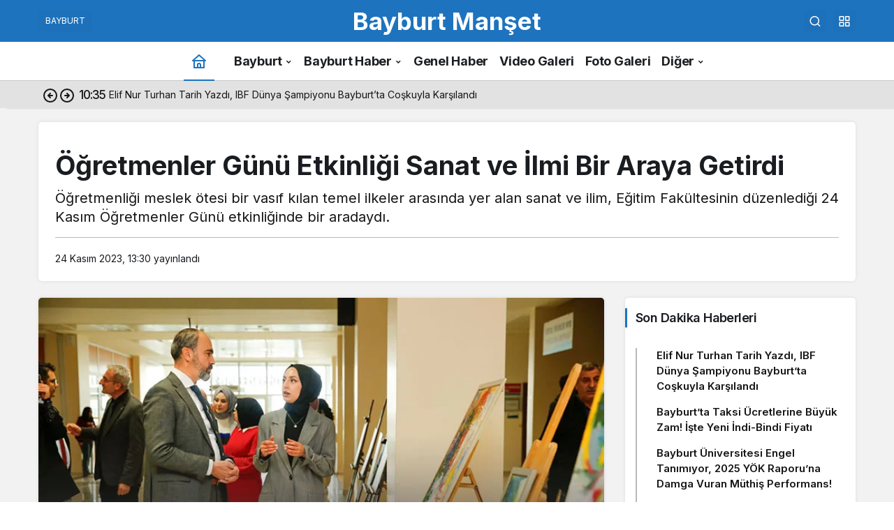

--- FILE ---
content_type: text/html; charset=UTF-8
request_url: https://www.bayburtmanset.com/ogretmenler-gunu-etkinligi-sanat-ve-ilmi-bir-araya-getirdi/
body_size: 21577
content:
<!doctype html>
<html lang="tr" prefix="og: http://ogp.me/ns#">
<head>
<link rel="preconnect" href="https://www.bayburtmanset.com">
<link rel="preconnect" href="https://pagead2.googlesyndication.com">
<link rel="dns-prefetch" href="//cdnjs.cloudflare.com">
<link rel="dns-prefetch" href="//www.google.com">
<link rel="dns-prefetch" href="//news.google.com">
<meta charset="UTF-8">
<meta name="viewport" content="width=device-width, initial-scale=1">
<meta http-equiv="X-UA-Compatible" content="IE=edge">
<meta name='robots' content='index, follow, max-image-preview:large, max-snippet:-1, max-video-preview:-1' />

	<!-- This site is optimized with the Yoast SEO plugin v26.6 - https://yoast.com/wordpress/plugins/seo/ -->
	<title>Öğretmenler Günü Etkinliği Sanat ve İlmi Bir Araya Getirdi - Bayburt Manşet Haber Sitesi, Son Dakika Bayburt Haberleri, Yerel ve Güncel Haberler</title><link rel="preload" href="https://www.bayburtmanset.com/wp-content/uploads/2023/11/ogretmenler-gunu-etkinligi-sanat-ve-ilmi-bir-araya-getirdi.webp" as="image" fetchpriority="high"><link rel="preload" href="https://www.bayburtmanset.com/wp-content/uploads/2023/11/ogretmenler-gunu-etkinligi-sanat-ve-ilmi-bir-araya-getirdi1.webp" as="image" fetchpriority="high">
	<meta name="description" content="Öğretmenliği meslek ötesi bir vasıf kılan temel ilkeler arasında yer alan sanat ve ilim, Eğitim Fakültesinin düzenlediği 24 Kasım Öğretmenler Günü etkinliğinde bir aradaydı." />
	<link rel="canonical" href="https://www.bayburtmanset.com/ogretmenler-gunu-etkinligi-sanat-ve-ilmi-bir-araya-getirdi/" />
	<meta property="og:locale" content="tr_TR" />
	<meta property="og:type" content="article" />
	<meta property="og:title" content="Öğretmenler Günü Etkinliği Sanat ve İlmi Bir Araya Getirdi - Bayburt Manşet Haber Sitesi, Son Dakika Bayburt Haberleri, Yerel ve Güncel Haberler" />
	<meta property="og:description" content="Öğretmenliği meslek ötesi bir vasıf kılan temel ilkeler arasında yer alan sanat ve ilim, Eğitim Fakültesinin düzenlediği 24 Kasım Öğretmenler Günü etkinliğinde bir aradaydı." />
	<meta property="og:url" content="https://www.bayburtmanset.com/ogretmenler-gunu-etkinligi-sanat-ve-ilmi-bir-araya-getirdi/" />
	<meta property="og:site_name" content="Bayburt Manşet Haber Sitesi" />
	<meta property="article:publisher" content="https://www.facebook.com/bayburtmanset" />
	<meta property="article:author" content="https://www.facebook.com/bakimerall" />
	<meta property="article:published_time" content="2023-11-24T10:30:26+00:00" />
	<meta property="article:modified_time" content="2023-11-25T13:59:29+00:00" />
	<meta property="og:image" content="https://www.bayburtmanset.com/wp-content/uploads/2023/11/ogretmenler-gunu-etkinligi-sanat-ve-ilmi-bir-araya-getirdi.webp" />
	<meta property="og:image:width" content="750" />
	<meta property="og:image:height" content="400" />
	<meta property="og:image:type" content="image/webp" />
	<meta name="author" content="Baki Meral" />
	<meta name="twitter:card" content="summary_large_image" />
	<meta name="twitter:creator" content="@bayburtmanset" />
	<meta name="twitter:site" content="@bayburtmanset" />
	<meta name="twitter:label1" content="Yazan:" />
	<meta name="twitter:data1" content="Baki Meral" />
	<meta name="twitter:label2" content="Tahmini okuma süresi" />
	<meta name="twitter:data2" content="2 dakika" />
	<script type="application/ld+json" class="yoast-schema-graph">{"@context":"https://schema.org","@graph":[{"@type":"Article","@id":"https://www.bayburtmanset.com/ogretmenler-gunu-etkinligi-sanat-ve-ilmi-bir-araya-getirdi/#article","isPartOf":{"@id":"https://www.bayburtmanset.com/ogretmenler-gunu-etkinligi-sanat-ve-ilmi-bir-araya-getirdi/"},"author":{"name":"Baki Meral","@id":"https://www.bayburtmanset.com/#/schema/person/d5bf7a4fba5a725cb491590cd156286a"},"headline":"Öğretmenler Günü Etkinliği Sanat ve İlmi Bir Araya Getirdi","datePublished":"2023-11-24T10:30:26+00:00","dateModified":"2023-11-25T13:59:29+00:00","mainEntityOfPage":{"@id":"https://www.bayburtmanset.com/ogretmenler-gunu-etkinligi-sanat-ve-ilmi-bir-araya-getirdi/"},"wordCount":445,"commentCount":0,"publisher":{"@id":"https://www.bayburtmanset.com/#organization"},"image":{"@id":"https://www.bayburtmanset.com/ogretmenler-gunu-etkinligi-sanat-ve-ilmi-bir-araya-getirdi/#primaryimage"},"thumbnailUrl":"https://www.bayburtmanset.com/wp-content/uploads/2023/11/ogretmenler-gunu-etkinligi-sanat-ve-ilmi-bir-araya-getirdi.webp","keywords":["Öğretmenler Günü"],"articleSection":["Bayburt Haberleri","Bayburt Üniversitesi","Manşet"],"inLanguage":"tr","potentialAction":[{"@type":"CommentAction","name":"Comment","target":["https://www.bayburtmanset.com/ogretmenler-gunu-etkinligi-sanat-ve-ilmi-bir-araya-getirdi/#respond"]}]},{"@type":"WebPage","@id":"https://www.bayburtmanset.com/ogretmenler-gunu-etkinligi-sanat-ve-ilmi-bir-araya-getirdi/","url":"https://www.bayburtmanset.com/ogretmenler-gunu-etkinligi-sanat-ve-ilmi-bir-araya-getirdi/","name":"Öğretmenler Günü Etkinliği Sanat ve İlmi Bir Araya Getirdi - Bayburt Manşet Haber Sitesi, Son Dakika Bayburt Haberleri, Yerel ve Güncel Haberler","isPartOf":{"@id":"https://www.bayburtmanset.com/#website"},"primaryImageOfPage":{"@id":"https://www.bayburtmanset.com/ogretmenler-gunu-etkinligi-sanat-ve-ilmi-bir-araya-getirdi/#primaryimage"},"image":{"@id":"https://www.bayburtmanset.com/ogretmenler-gunu-etkinligi-sanat-ve-ilmi-bir-araya-getirdi/#primaryimage"},"thumbnailUrl":"https://www.bayburtmanset.com/wp-content/uploads/2023/11/ogretmenler-gunu-etkinligi-sanat-ve-ilmi-bir-araya-getirdi.webp","datePublished":"2023-11-24T10:30:26+00:00","dateModified":"2023-11-25T13:59:29+00:00","description":"Öğretmenliği meslek ötesi bir vasıf kılan temel ilkeler arasında yer alan sanat ve ilim, Eğitim Fakültesinin düzenlediği 24 Kasım Öğretmenler Günü etkinliğinde bir aradaydı.","breadcrumb":{"@id":"https://www.bayburtmanset.com/ogretmenler-gunu-etkinligi-sanat-ve-ilmi-bir-araya-getirdi/#breadcrumb"},"inLanguage":"tr","potentialAction":[{"@type":"ReadAction","target":["https://www.bayburtmanset.com/ogretmenler-gunu-etkinligi-sanat-ve-ilmi-bir-araya-getirdi/"]}]},{"@type":"ImageObject","inLanguage":"tr","@id":"https://www.bayburtmanset.com/ogretmenler-gunu-etkinligi-sanat-ve-ilmi-bir-araya-getirdi/#primaryimage","url":"https://www.bayburtmanset.com/wp-content/uploads/2023/11/ogretmenler-gunu-etkinligi-sanat-ve-ilmi-bir-araya-getirdi.webp","contentUrl":"https://www.bayburtmanset.com/wp-content/uploads/2023/11/ogretmenler-gunu-etkinligi-sanat-ve-ilmi-bir-araya-getirdi.webp","width":750,"height":400,"caption":"Öğretmenler Günü Etkinliği Sanat ve İlmi Bir Araya Getirdi"},{"@type":"BreadcrumbList","@id":"https://www.bayburtmanset.com/ogretmenler-gunu-etkinligi-sanat-ve-ilmi-bir-araya-getirdi/#breadcrumb","itemListElement":[{"@type":"ListItem","position":1,"name":"Bayburt Manşet","item":"https://www.bayburtmanset.com/"},{"@type":"ListItem","position":2,"name":"Öğretmenler Günü Etkinliği Sanat ve İlmi Bir Araya Getirdi"}]},{"@type":"WebSite","@id":"https://www.bayburtmanset.com/#website","url":"https://www.bayburtmanset.com/","name":"Bayburt Manşet Haber Sitesi","description":"Bayburt Manşet haber sitesi, son dakika Bayburt haberleri, Türkiye ve Bayburt gündemi. Yerel ve Güncel haberler, video, yaşam, siyaset, teknoloji, sağlık, eğitim, kültür sanat, asayiş, spor, ekonomi, magazin haberleri ve daha fazlası.","publisher":{"@id":"https://www.bayburtmanset.com/#organization"},"alternateName":"Bayburt Manşet","potentialAction":[{"@type":"SearchAction","target":{"@type":"EntryPoint","urlTemplate":"https://www.bayburtmanset.com/?s={search_term_string}"},"query-input":{"@type":"PropertyValueSpecification","valueRequired":true,"valueName":"search_term_string"}}],"inLanguage":"tr"},{"@type":"Organization","@id":"https://www.bayburtmanset.com/#organization","name":"Bayburt Manşet Haber Sitesi","alternateName":"Bayburt Manşet","url":"https://www.bayburtmanset.com/","logo":{"@type":"ImageObject","inLanguage":"tr","@id":"https://www.bayburtmanset.com/#/schema/logo/image/","url":"https://www.bayburtmanset.com/wp-content/uploads/2024/05/favicon.webp","contentUrl":"https://www.bayburtmanset.com/wp-content/uploads/2024/05/favicon.webp","width":512,"height":512,"caption":"Bayburt Manşet Haber Sitesi"},"image":{"@id":"https://www.bayburtmanset.com/#/schema/logo/image/"},"sameAs":["https://www.facebook.com/bayburtmanset","https://x.com/bayburtmanset","https://www.instagram.com/bayburtmanset","https://www.youtube.com/@bayburtmanset","https://www.tiktok.com/@bayburtmanset"]},{"@type":"Person","@id":"https://www.bayburtmanset.com/#/schema/person/d5bf7a4fba5a725cb491590cd156286a","name":"Baki Meral","image":{"@type":"ImageObject","inLanguage":"tr","@id":"https://www.bayburtmanset.com/#/schema/person/image/","url":"https://www.bayburtmanset.com/wp-content/uploads/logo150-96x96.webp","contentUrl":"https://www.bayburtmanset.com/wp-content/uploads/logo150-96x96.webp","caption":"Baki Meral"},"description":"Bayburt manşet haber sitesinin kurucusu ve aynı zamanda haber editörlüğünü yapmakta.","sameAs":["http://www.bayburtmanset.com","https://www.facebook.com/bakimerall","https://www.instagram.com/baki_meral"],"url":"https://www.bayburtmanset.com/yazarlar/bakimeral/"}]}</script>
	<!-- / Yoast SEO plugin. -->


<style id='wp-img-auto-sizes-contain-inline-css'>
img:is([sizes=auto i],[sizes^="auto," i]){contain-intrinsic-size:3000px 1500px}
/*# sourceURL=wp-img-auto-sizes-contain-inline-css */
</style>
<style id='wp-block-library-inline-css'>
:root{--wp-block-synced-color:#7a00df;--wp-block-synced-color--rgb:122,0,223;--wp-bound-block-color:var(--wp-block-synced-color);--wp-editor-canvas-background:#ddd;--wp-admin-theme-color:#007cba;--wp-admin-theme-color--rgb:0,124,186;--wp-admin-theme-color-darker-10:#006ba1;--wp-admin-theme-color-darker-10--rgb:0,107,160.5;--wp-admin-theme-color-darker-20:#005a87;--wp-admin-theme-color-darker-20--rgb:0,90,135;--wp-admin-border-width-focus:2px}@media (min-resolution:192dpi){:root{--wp-admin-border-width-focus:1.5px}}.wp-element-button{cursor:pointer}:root .has-very-light-gray-background-color{background-color:#eee}:root .has-very-dark-gray-background-color{background-color:#313131}:root .has-very-light-gray-color{color:#eee}:root .has-very-dark-gray-color{color:#313131}:root .has-vivid-green-cyan-to-vivid-cyan-blue-gradient-background{background:linear-gradient(135deg,#00d084,#0693e3)}:root .has-purple-crush-gradient-background{background:linear-gradient(135deg,#34e2e4,#4721fb 50%,#ab1dfe)}:root .has-hazy-dawn-gradient-background{background:linear-gradient(135deg,#faaca8,#dad0ec)}:root .has-subdued-olive-gradient-background{background:linear-gradient(135deg,#fafae1,#67a671)}:root .has-atomic-cream-gradient-background{background:linear-gradient(135deg,#fdd79a,#004a59)}:root .has-nightshade-gradient-background{background:linear-gradient(135deg,#330968,#31cdcf)}:root .has-midnight-gradient-background{background:linear-gradient(135deg,#020381,#2874fc)}:root{--wp--preset--font-size--normal:16px;--wp--preset--font-size--huge:42px}.has-regular-font-size{font-size:1em}.has-larger-font-size{font-size:2.625em}.has-normal-font-size{font-size:var(--wp--preset--font-size--normal)}.has-huge-font-size{font-size:var(--wp--preset--font-size--huge)}.has-text-align-center{text-align:center}.has-text-align-left{text-align:left}.has-text-align-right{text-align:right}.has-fit-text{white-space:nowrap!important}#end-resizable-editor-section{display:none}.aligncenter{clear:both}.items-justified-left{justify-content:flex-start}.items-justified-center{justify-content:center}.items-justified-right{justify-content:flex-end}.items-justified-space-between{justify-content:space-between}.screen-reader-text{border:0;clip-path:inset(50%);height:1px;margin:-1px;overflow:hidden;padding:0;position:absolute;width:1px;word-wrap:normal!important}.screen-reader-text:focus{background-color:#ddd;clip-path:none;color:#444;display:block;font-size:1em;height:auto;left:5px;line-height:normal;padding:15px 23px 14px;text-decoration:none;top:5px;width:auto;z-index:100000}html :where(.has-border-color){border-style:solid}html :where([style*=border-top-color]){border-top-style:solid}html :where([style*=border-right-color]){border-right-style:solid}html :where([style*=border-bottom-color]){border-bottom-style:solid}html :where([style*=border-left-color]){border-left-style:solid}html :where([style*=border-width]){border-style:solid}html :where([style*=border-top-width]){border-top-style:solid}html :where([style*=border-right-width]){border-right-style:solid}html :where([style*=border-bottom-width]){border-bottom-style:solid}html :where([style*=border-left-width]){border-left-style:solid}html :where(img[class*=wp-image-]){height:auto;max-width:100%}:where(figure){margin:0 0 1em}html :where(.is-position-sticky){--wp-admin--admin-bar--position-offset:var(--wp-admin--admin-bar--height,0px)}@media screen and (max-width:600px){html :where(.is-position-sticky){--wp-admin--admin-bar--position-offset:0px}}

/*# sourceURL=wp-block-library-inline-css */
</style><style id='wp-block-heading-inline-css'>
h1:where(.wp-block-heading).has-background,h2:where(.wp-block-heading).has-background,h3:where(.wp-block-heading).has-background,h4:where(.wp-block-heading).has-background,h5:where(.wp-block-heading).has-background,h6:where(.wp-block-heading).has-background{padding:1.25em 2.375em}h1.has-text-align-left[style*=writing-mode]:where([style*=vertical-lr]),h1.has-text-align-right[style*=writing-mode]:where([style*=vertical-rl]),h2.has-text-align-left[style*=writing-mode]:where([style*=vertical-lr]),h2.has-text-align-right[style*=writing-mode]:where([style*=vertical-rl]),h3.has-text-align-left[style*=writing-mode]:where([style*=vertical-lr]),h3.has-text-align-right[style*=writing-mode]:where([style*=vertical-rl]),h4.has-text-align-left[style*=writing-mode]:where([style*=vertical-lr]),h4.has-text-align-right[style*=writing-mode]:where([style*=vertical-rl]),h5.has-text-align-left[style*=writing-mode]:where([style*=vertical-lr]),h5.has-text-align-right[style*=writing-mode]:where([style*=vertical-rl]),h6.has-text-align-left[style*=writing-mode]:where([style*=vertical-lr]),h6.has-text-align-right[style*=writing-mode]:where([style*=vertical-rl]){rotate:180deg}
/*# sourceURL=https://www.bayburtmanset.com/wp-includes/blocks/heading/style.min.css */
</style>
<style id='wp-block-image-inline-css'>
.wp-block-image>a,.wp-block-image>figure>a{display:inline-block}.wp-block-image img{box-sizing:border-box;height:auto;max-width:100%;vertical-align:bottom}@media not (prefers-reduced-motion){.wp-block-image img.hide{visibility:hidden}.wp-block-image img.show{animation:show-content-image .4s}}.wp-block-image[style*=border-radius] img,.wp-block-image[style*=border-radius]>a{border-radius:inherit}.wp-block-image.has-custom-border img{box-sizing:border-box}.wp-block-image.aligncenter{text-align:center}.wp-block-image.alignfull>a,.wp-block-image.alignwide>a{width:100%}.wp-block-image.alignfull img,.wp-block-image.alignwide img{height:auto;width:100%}.wp-block-image .aligncenter,.wp-block-image .alignleft,.wp-block-image .alignright,.wp-block-image.aligncenter,.wp-block-image.alignleft,.wp-block-image.alignright{display:table}.wp-block-image .aligncenter>figcaption,.wp-block-image .alignleft>figcaption,.wp-block-image .alignright>figcaption,.wp-block-image.aligncenter>figcaption,.wp-block-image.alignleft>figcaption,.wp-block-image.alignright>figcaption{caption-side:bottom;display:table-caption}.wp-block-image .alignleft{float:left;margin:.5em 1em .5em 0}.wp-block-image .alignright{float:right;margin:.5em 0 .5em 1em}.wp-block-image .aligncenter{margin-left:auto;margin-right:auto}.wp-block-image :where(figcaption){margin-bottom:1em;margin-top:.5em}.wp-block-image.is-style-circle-mask img{border-radius:9999px}@supports ((-webkit-mask-image:none) or (mask-image:none)) or (-webkit-mask-image:none){.wp-block-image.is-style-circle-mask img{border-radius:0;-webkit-mask-image:url('data:image/svg+xml;utf8,<svg viewBox="0 0 100 100" xmlns="http://www.w3.org/2000/svg"><circle cx="50" cy="50" r="50"/></svg>');mask-image:url('data:image/svg+xml;utf8,<svg viewBox="0 0 100 100" xmlns="http://www.w3.org/2000/svg"><circle cx="50" cy="50" r="50"/></svg>');mask-mode:alpha;-webkit-mask-position:center;mask-position:center;-webkit-mask-repeat:no-repeat;mask-repeat:no-repeat;-webkit-mask-size:contain;mask-size:contain}}:root :where(.wp-block-image.is-style-rounded img,.wp-block-image .is-style-rounded img){border-radius:9999px}.wp-block-image figure{margin:0}.wp-lightbox-container{display:flex;flex-direction:column;position:relative}.wp-lightbox-container img{cursor:zoom-in}.wp-lightbox-container img:hover+button{opacity:1}.wp-lightbox-container button{align-items:center;backdrop-filter:blur(16px) saturate(180%);background-color:#5a5a5a40;border:none;border-radius:4px;cursor:zoom-in;display:flex;height:20px;justify-content:center;opacity:0;padding:0;position:absolute;right:16px;text-align:center;top:16px;width:20px;z-index:100}@media not (prefers-reduced-motion){.wp-lightbox-container button{transition:opacity .2s ease}}.wp-lightbox-container button:focus-visible{outline:3px auto #5a5a5a40;outline:3px auto -webkit-focus-ring-color;outline-offset:3px}.wp-lightbox-container button:hover{cursor:pointer;opacity:1}.wp-lightbox-container button:focus{opacity:1}.wp-lightbox-container button:focus,.wp-lightbox-container button:hover,.wp-lightbox-container button:not(:hover):not(:active):not(.has-background){background-color:#5a5a5a40;border:none}.wp-lightbox-overlay{box-sizing:border-box;cursor:zoom-out;height:100vh;left:0;overflow:hidden;position:fixed;top:0;visibility:hidden;width:100%;z-index:100000}.wp-lightbox-overlay .close-button{align-items:center;cursor:pointer;display:flex;justify-content:center;min-height:40px;min-width:40px;padding:0;position:absolute;right:calc(env(safe-area-inset-right) + 16px);top:calc(env(safe-area-inset-top) + 16px);z-index:5000000}.wp-lightbox-overlay .close-button:focus,.wp-lightbox-overlay .close-button:hover,.wp-lightbox-overlay .close-button:not(:hover):not(:active):not(.has-background){background:none;border:none}.wp-lightbox-overlay .lightbox-image-container{height:var(--wp--lightbox-container-height);left:50%;overflow:hidden;position:absolute;top:50%;transform:translate(-50%,-50%);transform-origin:top left;width:var(--wp--lightbox-container-width);z-index:9999999999}.wp-lightbox-overlay .wp-block-image{align-items:center;box-sizing:border-box;display:flex;height:100%;justify-content:center;margin:0;position:relative;transform-origin:0 0;width:100%;z-index:3000000}.wp-lightbox-overlay .wp-block-image img{height:var(--wp--lightbox-image-height);min-height:var(--wp--lightbox-image-height);min-width:var(--wp--lightbox-image-width);width:var(--wp--lightbox-image-width)}.wp-lightbox-overlay .wp-block-image figcaption{display:none}.wp-lightbox-overlay button{background:none;border:none}.wp-lightbox-overlay .scrim{background-color:#fff;height:100%;opacity:.9;position:absolute;width:100%;z-index:2000000}.wp-lightbox-overlay.active{visibility:visible}@media not (prefers-reduced-motion){.wp-lightbox-overlay.active{animation:turn-on-visibility .25s both}.wp-lightbox-overlay.active img{animation:turn-on-visibility .35s both}.wp-lightbox-overlay.show-closing-animation:not(.active){animation:turn-off-visibility .35s both}.wp-lightbox-overlay.show-closing-animation:not(.active) img{animation:turn-off-visibility .25s both}.wp-lightbox-overlay.zoom.active{animation:none;opacity:1;visibility:visible}.wp-lightbox-overlay.zoom.active .lightbox-image-container{animation:lightbox-zoom-in .4s}.wp-lightbox-overlay.zoom.active .lightbox-image-container img{animation:none}.wp-lightbox-overlay.zoom.active .scrim{animation:turn-on-visibility .4s forwards}.wp-lightbox-overlay.zoom.show-closing-animation:not(.active){animation:none}.wp-lightbox-overlay.zoom.show-closing-animation:not(.active) .lightbox-image-container{animation:lightbox-zoom-out .4s}.wp-lightbox-overlay.zoom.show-closing-animation:not(.active) .lightbox-image-container img{animation:none}.wp-lightbox-overlay.zoom.show-closing-animation:not(.active) .scrim{animation:turn-off-visibility .4s forwards}}@keyframes show-content-image{0%{visibility:hidden}99%{visibility:hidden}to{visibility:visible}}@keyframes turn-on-visibility{0%{opacity:0}to{opacity:1}}@keyframes turn-off-visibility{0%{opacity:1;visibility:visible}99%{opacity:0;visibility:visible}to{opacity:0;visibility:hidden}}@keyframes lightbox-zoom-in{0%{transform:translate(calc((-100vw + var(--wp--lightbox-scrollbar-width))/2 + var(--wp--lightbox-initial-left-position)),calc(-50vh + var(--wp--lightbox-initial-top-position))) scale(var(--wp--lightbox-scale))}to{transform:translate(-50%,-50%) scale(1)}}@keyframes lightbox-zoom-out{0%{transform:translate(-50%,-50%) scale(1);visibility:visible}99%{visibility:visible}to{transform:translate(calc((-100vw + var(--wp--lightbox-scrollbar-width))/2 + var(--wp--lightbox-initial-left-position)),calc(-50vh + var(--wp--lightbox-initial-top-position))) scale(var(--wp--lightbox-scale));visibility:hidden}}
/*# sourceURL=https://www.bayburtmanset.com/wp-includes/blocks/image/style.min.css */
</style>
<style id='wp-block-image-theme-inline-css'>
:root :where(.wp-block-image figcaption){color:#555;font-size:13px;text-align:center}.is-dark-theme :root :where(.wp-block-image figcaption){color:#ffffffa6}.wp-block-image{margin:0 0 1em}
/*# sourceURL=https://www.bayburtmanset.com/wp-includes/blocks/image/theme.min.css */
</style>
<style id='wp-block-paragraph-inline-css'>
.is-small-text{font-size:.875em}.is-regular-text{font-size:1em}.is-large-text{font-size:2.25em}.is-larger-text{font-size:3em}.has-drop-cap:not(:focus):first-letter{float:left;font-size:8.4em;font-style:normal;font-weight:100;line-height:.68;margin:.05em .1em 0 0;text-transform:uppercase}body.rtl .has-drop-cap:not(:focus):first-letter{float:none;margin-left:.1em}p.has-drop-cap.has-background{overflow:hidden}:root :where(p.has-background){padding:1.25em 2.375em}:where(p.has-text-color:not(.has-link-color)) a{color:inherit}p.has-text-align-left[style*="writing-mode:vertical-lr"],p.has-text-align-right[style*="writing-mode:vertical-rl"]{rotate:180deg}
/*# sourceURL=https://www.bayburtmanset.com/wp-includes/blocks/paragraph/style.min.css */
</style>

<link rel='stylesheet' id='baguettebox-css-css' href='https://www.bayburtmanset.com/wp-content/plugins/gallery-block-lightbox/dist/baguetteBox.min.css?ver=1.12.0' media='all' />
<link rel='stylesheet' id='kan_Child_style-css' href='https://www.bayburtmanset.com/wp-content/themes/kanews-child/style.css?ver=20140206' media='screen' />
<link rel='stylesheet' id='kanews-theme-css' href='https://www.bayburtmanset.com/wp-content/themes/kanews/assets/css/theme.min.css?ver=8.0.1' media='all' />
<style id='kanews-theme-inline-css'>
.kanews-section{overflow:hidden}html:not(.dark-mode) .site-header .header-btn-icon, html:not(.dark-mode) .header-btn, html:not(.dark-mode) .site-header button{background-color:rgba(0,0,0,0.02)}@media (min-width:992px){.site-header .site-header-top, .site-header .site-header-top .site-row{height:60px !important}.site-head-2{height:100px !important}}.site-navbar .site-navbar-nav li a{color:#1c1f22}.site-head-3 button{color:#1c1f22 !important}.site-navbar .site-navbar-nav li a{font-size:18px !important}.extra-sub .site-subheader{background-color:#e2e2e2}.extra-sub-action::after{background:linear-gradient(to right,transparent 0, #e2e2e2 100%)}@media (min-width:992px){.kanews-post-headline{}}#site-menu-block{background-color:#353535}.kanews-category-6708.kanews-category{--kan-theme-color:#dd9933 !important}.kanews-category-6819.kanews-category{--kan-theme-color:#8224e3 !important}.kanews-category-1882.kanews-category{--kan-theme-color:#00665f !important}.kanews-category-9974.kanews-category{--kan-theme-color:#b22929 !important}.kanews-category-96.kanews-category{--kan-theme-color:#424242 !important}.kanews-category-1959.kanews-category{--kan-theme-color:#003300 !important}.kanews-category-2770.kanews-category{--kan-theme-color:#036a77 !important}.kanews-category-1960.kanews-category{--kan-theme-color:#821a1a !important}.kanews-category-1961.kanews-category{--kan-theme-color:#f9ab22 !important}.kanews-category-3098.kanews-category{--kan-theme-color:#1c8200 !important}.kanews-category-1624.kanews-category{--kan-theme-color:#1e73be !important}.kanews-category-7010.kanews-category{--kan-theme-color:#a33434 !important}.kanews-category-5517.kanews-category{--kan-theme-color:#a05500 !important}.kanews-category-7011.kanews-category{--kan-theme-color:#9b51e0 !important}.kanews-category-5518.kanews-category{--kan-theme-color:#036a77 !important}.kanews-category-5521.kanews-category{--kan-theme-color:#3f51b5 !important}:root{--kan-block-radius:5px;--kan-header-radius:5px;--wp--preset--color--primary:#dd3333;--kan-theme-color:#dd3333;--wp--preset--color--primary:#1e73be;--kan-theme-color:#1e73be}
/*# sourceURL=kanews-theme-inline-css */
</style>
<link rel='stylesheet' id='kanews-theme-single-css' href='https://www.bayburtmanset.com/wp-content/themes/kanews/assets/css/theme-single.min.css?ver=8.0.1' media='all' />
<style id='kanews-theme-single-inline-css'>
@media (min-width:992px){.kanews-article-title{}}@media (min-width:992px){.kanews-article-title+p{}}@media (min-width:992px){.kanews-article-meta{}}@media (min-width:992px){.kanews-article-content li, .kanews-article-content p, .kanews-article-content{}}
/*# sourceURL=kanews-theme-single-inline-css */
</style>
<script src="https://www.bayburtmanset.com/wp-includes/js/jquery/jquery.min.js?ver=3.7.1" id="jquery-core-js"></script>
  <script src="https://cdn.onesignal.com/sdks/web/v16/OneSignalSDK.page.js" defer type="pmdelayedscript" data-cfasync="false" data-no-optimize="1" data-no-defer="1" data-no-minify="1"></script>
  <script>
          window.OneSignalDeferred = window.OneSignalDeferred || [];
          OneSignalDeferred.push(async function(OneSignal) {
            await OneSignal.init({
              appId: "4dbb25da-e275-4247-8505-b6f3ce985955",
              serviceWorkerOverrideForTypical: true,
              path: "https://www.bayburtmanset.com/wp-content/plugins/onesignal-free-web-push-notifications/sdk_files/",
              serviceWorkerParam: { scope: "/wp-content/plugins/onesignal-free-web-push-notifications/sdk_files/push/onesignal/" },
              serviceWorkerPath: "OneSignalSDKWorker.js",
            });
          });

          // Unregister the legacy OneSignal service worker to prevent scope conflicts
          if (navigator.serviceWorker) {
            navigator.serviceWorker.getRegistrations().then((registrations) => {
              // Iterate through all registered service workers
              registrations.forEach((registration) => {
                // Check the script URL to identify the specific service worker
                if (registration.active && registration.active.scriptURL.includes('OneSignalSDKWorker.js.php')) {
                  // Unregister the service worker
                  registration.unregister().then((success) => {
                    if (success) {
                      console.log('OneSignalSW: Successfully unregistered:', registration.active.scriptURL);
                    } else {
                      console.log('OneSignalSW: Failed to unregister:', registration.active.scriptURL);
                    }
                  });
                }
              });
            }).catch((error) => {
              console.error('Error fetching service worker registrations:', error);
            });
        }
        </script>
<meta name="author" content="Bayburt Manşet">
<meta name="publisher" content="Bayburt Manşet">
<script async src="https://pagead2.googlesyndication.com/pagead/js/adsbygoogle.js?client=ca-pub-2286880462917161" crossorigin="anonymous" type="pmdelayedscript" data-cfasync="false" data-no-optimize="1" data-no-defer="1" data-no-minify="1"></script><link rel="icon" href="https://www.bayburtmanset.com/wp-content/uploads/2024/05/cropped-favicon-150x150.webp" sizes="32x32" />
<link rel="icon" href="https://www.bayburtmanset.com/wp-content/uploads/2024/05/cropped-favicon.webp" sizes="192x192" />
<link rel="apple-touch-icon" href="https://www.bayburtmanset.com/wp-content/uploads/2024/05/cropped-favicon.webp" />
<meta name="msapplication-TileImage" content="https://www.bayburtmanset.com/wp-content/uploads/2024/05/cropped-favicon.webp" />
		<style id="wp-custom-css">
			.kanews-label[title="Yorum Yap"]{display: none;} .extra-sub .kanews-ticker-wrapper .kanews-ticker-heading span {display: none;} .kanews-profile-info li{display:none}.kanews-breadcrumb {display: none;}.kanews-article-content figure{display:flex;flex-wrap:wrap} .site-head-4 .header-btn {margin-left: 0px;} .site-header .site-header-top .site-header-logo .site-logo-text {font-size: 35px;letter-spacing: 0px;} .kanews-breadcrumb {margin-bottom:10px;} .kanews-slider-global .kanews-slide-content .kanews-slide-headline {line-height: 1.2; max-width: 100%;} .kanews-post-date {display:none;} .kanews-widgets-bottom .kanews-post-big .kanews-post-headline, .kanews-widgets-content .kanews-post-big .kanews-post-headline, .kanews-widgets-top .kanews-post-big .kanews-post-headline {font-size: 22px!important;font-weight: 700; line-height: 1.2!important;} #footer .site-footer-b1 { padding: 0px 0px 10px 0px;} #footer .site-social-links {padding-top: 20px; margin-bottom: 0px;} @media (max-width: 768px) { .site-header .site-header-top .site-header-logo .site-logo-text {font-size: 25px; position: inherit;}} @media (max-width: 360px) { .site-header .site-header-top .site-header-logo .site-logo-text {font-size:calc(1.9vw + 2vh); position: inherit;} #footer .site-social-links ul>li>a {width: 40px;height: 40px;line-height: 40px;}} @media (max-width: 992px) { .text-right .justify-content-end {display:none;}} ins.adsbygoogle[data-ad-status="unfilled"] {display: none !important;} .site-header .site-header-top .site-header-top-right #site-header-search #site-header-search-wrapper p {display: none;} #footer .site-footer-b1 {text-align: center;} .row.justift-content-between {display: flex;flex-wrap: nowrap;justify-content: space-between;align-items: center;} .kanews-article-action-left, .kanews-article-action-right {flex: 0 0 auto;width: auto;} .kanews-article-action-right .d-flex {justify-content: flex-end;}}		</style>
		<meta name="theme-color" content="#1e73be" />
			<meta name="msapplication-navbutton-color" content="#1e73be" />
			<meta name="apple-mobile-web-app-status-bar-style" content="#1e73be" /></head>
<body class="wp-singular post-template-default single single-post postid-47471 single-format-standard wp-custom-logo wp-theme-kanews wp-child-theme-kanews-child css-transitions-only-after-page-load by-kanthemes category-1624 single-layout-box">
<div id="page" class="site-wrapper">
<div class="site-head site-head-4 header-btn-small header-skin-dark">
  <header id="header" class="site-header">
    <div class="site-header-wrapper">
                    
      <div class="site-header-top">
        <div class="container">
          <div class="row site-row justify-content-between align-items-center">

            <div class="col-auto col-lg-4">
              <div class="site-header-top-left d-flex align-items-center">
                
                
                <button aria-label="Menü" class="site-mobil-menu-btn hidden-desktop" data-toggle="site-mobile-menu"><svg class="icon-90deg" width="28" height="28" xmlns="http://www.w3.org/2000/svg" viewBox="0 0 24 24" id="bars"><path fill="currentColor" d="M5,12a1,1,0,0,0-1,1v8a1,1,0,0,0,2,0V13A1,1,0,0,0,5,12ZM10,2A1,1,0,0,0,9,3V21a1,1,0,0,0,2,0V3A1,1,0,0,0,10,2ZM20,16a1,1,0,0,0-1,1v4a1,1,0,0,0,2,0V17A1,1,0,0,0,20,16ZM15,8a1,1,0,0,0-1,1V21a1,1,0,0,0,2,0V9A1,1,0,0,0,15,8Z"></path></svg></button>
                                                <a href="https://www.bayburtmanset.com" class="header-btn hidden-mobile" style="background-color: rgba(0,0,0,0.02)">BAYBURT</a>                <div class="hidden-mobile"></div>
              </div>
            </div>

            <div class="col col-lg-4">
              <div class="site-header-top-center text-center">
                <div class="site-header-logo"><a class="site-logo-text" href="https://www.bayburtmanset.com/" title="Bayburt Manşet">Bayburt Manşet</a></div>              </div>
            </div>

            <div class="col-auto col-lg-4">
              <div class="site-header-top-right">
                
                                <div id="site-header-search" class="kanews-ajax-search-wrapper "> <button aria-label="Ara" class="header-btn-icon" data-toggle="site-header-search-wrapper"><i class="icon-search"></i></button>
		<div id="site-header-search-wrapper" class="is-hidden"><form role="search" method="get" class="site-header-search-form" action="https://www.bayburtmanset.com/">
		<input class="kanews-ajax-search" type="text" placeholder="Bayburt Manşet Haber Sitesi, Son Dakika Bayburt Haberleri, Yerel ve Güncel Haberler" value="" name="s" />
		<button aria-label="Ara type="submit"><span class="icon-search icon-2x"></span></button><p>Bayburt Manşet, Bayburt, Haber, Yerel, Son Dakika, Bayburt Haberler, Bayburt Haberleri, Bayburt Haber, Bayburt Haber Sitesi, Bayburt Son Dakika, Son Dakika Bayburt Haberleri</p>
		<div id="kanews-loader"></div></form><div class="kanews-popup-close-btn search-close-btn"><i class="icon-close"></i></div></div></div>                                <div class="site-header-action "><button role="button" aria-expanded="false" data-toggle="site-header-action-content" aria-label="Servisler" class="header-btn-icon"><i aria-hidden="true" class="icon-grid"></i></button><div id="site-header-action-content"><div class="site-header-action-wrapper kanews-scroll site-header-action-style2"><button data-toggle="site-header-action-content" aria-label="Kapat"><i class="icon-close"></i></button><div class="site-header-action-btn-group"><div class="onjkln2">Hızlı Erişim</div><a href="https://www.bayburtmanset.com/son-dakika/"   class="site-header-action-btn"><div class="site-header-action-btn-wrapper" style="background-color:rgb(150, 33, 33, 0.25)"><div class="site-header-action-icon bg-primary" style="background: #962121"><i class="icon-bolt"></i></div><div class="site-header-action-content"><div class="site-header-action-name">Son Dakika</div><div class="site-header-action-desc truncate truncate-2">Günün son gelişmelerine bakın.</div></div></div></a><a href="https://www.bayburtmanset.com/son-depremler/"   class="site-header-action-btn"><div class="site-header-action-btn-wrapper" style="background-color:rgb(0, 43, 18, 0.25)"><div class="site-header-action-icon bg-primary" style="background: #002b12"><i class="icon-location"></i></div><div class="site-header-action-content"><div class="site-header-action-name">Son Depremler</div><div class="site-header-action-desc truncate truncate-2">Gerçekleşen son depremler</div></div></div></a><a href="https://www.bayburtmanset.com/namaz-vakitleri/"   class="site-header-action-btn"><div class="site-header-action-btn-wrapper" style="background-color:rgb(63, 157, 204, 0.25)"><div class="site-header-action-icon bg-primary" style="background: #3f9dcc"><i class="icon-moon-fill"></i></div><div class="site-header-action-content"><div class="site-header-action-name">Namaz Vakitleri</div><div class="site-header-action-desc truncate truncate-2">Tüm iller namaz vakitleri</div></div></div></a><a href="https://www.bayburtmanset.com/hava-durumu/"   class="site-header-action-btn"><div class="site-header-action-btn-wrapper" style="background-color:rgb(32, 111, 214, 0.25)"><div class="site-header-action-icon bg-primary" style="background: #206fd6"><i class="icon-sun"></i></div><div class="site-header-action-content"><div class="site-header-action-name">Hava Durumu</div><div class="site-header-action-desc truncate truncate-2">Tüm iller hava durumu</div></div></div></a><a href="https://www.bayburtmanset.com/nobetci-eczaneler/"   class="site-header-action-btn"><div class="site-header-action-btn-wrapper" style="background-color:rgb(255, 0, 0, 0.25)"><div class="site-header-action-icon bg-primary" style="background: #ff0000"><i class="icon-moon-fill"></i></div><div class="site-header-action-content"><div class="site-header-action-name">Nöbetçi Eczaneler</div><div class="site-header-action-desc truncate truncate-2">Tüm iller nöbetçi eczanaler</div></div></div></a><a href="https://www.bayburtmanset.com/doviz-kurlari/"   class="site-header-action-btn"><div class="site-header-action-btn-wrapper" style="background-color:rgb(64, 140, 43, 0.25)"><div class="site-header-action-icon bg-primary" style="background: #408c2b"><i class="icon-money"></i></div><div class="site-header-action-content"><div class="site-header-action-name">Döviz Kurları</div><div class="site-header-action-desc truncate truncate-2">Piyasanın kalbine yakından göz atın.</div></div></div></a><a href="https://www.bayburtmanset.com/emtia/"   class="site-header-action-btn"><div class="site-header-action-btn-wrapper" style="background-color:rgb(209, 216, 4, 0.25)"><div class="site-header-action-icon bg-primary" style="background: #d1d804"><i class="icon-star"></i></div><div class="site-header-action-content"><div class="site-header-action-name">Emtia, Altın Piyasası</div><div class="site-header-action-desc truncate truncate-2">Altın piyasasında son durum!</div></div></div></a><a href="https://www.bayburtmanset.com/kripto-para-piyasalari/"   class="site-header-action-btn"><div class="site-header-action-btn-wrapper" style="background-color:rgb(181, 120, 41, 0.25)"><div class="site-header-action-icon bg-primary" style="background: #b57829"><i class="icon-bitcoin"></i></div><div class="site-header-action-content"><div class="site-header-action-name">Kripto Paralar</div><div class="site-header-action-desc truncate truncate-2">Kripto para piyasalarında son durum!</div></div></div></a><a href="https://www.bayburtmanset.com/borsa/"   class="site-header-action-btn"><div class="site-header-action-btn-wrapper" style="background-color:rgb(173, 39, 166, 0.25)"><div class="site-header-action-icon bg-primary" style="background: #ad27a6"><i class="icon-done"></i></div><div class="site-header-action-content"><div class="site-header-action-name">Borsa</div><div class="site-header-action-desc truncate truncate-2">Hisse senetlerinde son durum!</div></div></div></a><a href="https://www.bayburtmanset.com/puan-durumu/"   class="site-header-action-btn"><div class="site-header-action-btn-wrapper" style="background-color:rgb(27, 154, 186, 0.25)"><div class="site-header-action-icon bg-primary" style="background: #1b9aba"><i class="icon-standings"></i></div><div class="site-header-action-content"><div class="site-header-action-name">Puan Durumu</div><div class="site-header-action-desc truncate truncate-2">Tüm ligler puan durumu</div></div></div></a><a href="https://www.bayburtmanset.com/mac-merkezi/"   class="site-header-action-btn"><div class="site-header-action-btn-wrapper" style="background-color:rgb(201, 46, 46, 0.25)"><div class="site-header-action-icon bg-primary" style="background: #c92e2e"><i class="icon-mic"></i></div><div class="site-header-action-content"><div class="site-header-action-name">Maç Merkezi</div><div class="site-header-action-desc truncate truncate-2">Canlı maç merkezi</div></div></div></a><a href="https://www.bayburtmanset.com/gazete-mansetleri/"   class="site-header-action-btn"><div class="site-header-action-btn-wrapper" style="background-color:rgb(84, 84, 84, 0.25)"><div class="site-header-action-icon bg-primary" style="background: #545454"><i class="icon-newspaper"></i></div><div class="site-header-action-content"><div class="site-header-action-name">Gazete Manşetleri</div><div class="site-header-action-desc truncate truncate-2">Günün gazete manşetlerini inceleyin.</div></div></div></a><a href="https://www.bayburtmanset.com/yol-durumu/"   class="site-header-action-btn"><div class="site-header-action-btn-wrapper" style="background-color:rgb(86, 86, 86, 0.25)"><div class="site-header-action-icon bg-primary" style="background: #565656"><i class="icon-traffic"></i></div><div class="site-header-action-content"><div class="site-header-action-name">Yol Durumu</div><div class="site-header-action-desc truncate truncate-2">Tüm iller yol durumu</div></div></div></a><a href="https://www.bayburtmanset.com/canli-tv-izle/"   class="site-header-action-btn"><div class="site-header-action-btn-wrapper" style="background-color:rgb(39, 173, 117, 0.25)"><div class="site-header-action-icon bg-primary" style="background: #27ad75"><i class="icon-live"></i></div><div class="site-header-action-content"><div class="site-header-action-name">Canlı Tv İzle</div><div class="site-header-action-desc truncate truncate-2">Canlı TV kanalları</div></div></div></a></div></div></div></div>                                              </div>
            </div>

          </div>
        </div>
      </div>
    </div>

      </header>

  <nav id="navbar" class="site-navbar hidden-mobile navbar-skin-light">
    <div class="site-navbar-wrapper site-navbar-wrapper-fixed">
      <div class="container">
        <div class="navbar-row justify-content-center">
                      <div class="col-auto no-gutter">
              <ul class="site-navbar-nav">
              <li class="current-menu-item home-btn"><a aria-label="Ana sayfa" href="https://www.bayburtmanset.com/"><svg width="24" height="24" xmlns="http://www.w3.org/2000/svg" viewBox="0 0 24 24" id="home"><path fill="currentColor" d="M21.66,10.25l-9-8a1,1,0,0,0-1.32,0l-9,8a1,1,0,0,0-.27,1.11A1,1,0,0,0,3,12H4v9a1,1,0,0,0,1,1H19a1,1,0,0,0,1-1V12h1a1,1,0,0,0,.93-.64A1,1,0,0,0,21.66,10.25ZM13,20H11V17a1,1,0,0,1,2,0Zm5,0H15V17a3,3,0,0,0-6,0v3H6V12H18ZM5.63,10,12,4.34,18.37,10Z"></path></svg></a></li>
              </ul>
            </div>
                    <ul id="menu-ust-menu" class="site-navbar-nav"><li id="menu-item-41643" class="menu-item menu-item-type-custom menu-item-object-custom menu-item-has-children menu-item-41643"><a href="https://www.bayburtmanset.com/bayburt-tarihi/"><span>Bayburt</span></a>
<ul class="sub-menu">
	<li id="menu-item-41644" class="menu-item menu-item-type-custom menu-item-object-custom menu-item-41644"><a href="https://www.bayburtmanset.com/bayburt-tarihi/"><span>Bayburt Tarihi</span></a></li>
	<li id="menu-item-41645" class="menu-item menu-item-type-custom menu-item-object-custom menu-item-41645"><a href="https://www.bayburtmanset.com/bayburt-koyleri/"><span>Bayburt Köyleri</span></a></li>
	<li id="menu-item-41646" class="menu-item menu-item-type-custom menu-item-object-custom menu-item-41646"><a href="https://www.bayburtmanset.com/bayburt-turkuleri-barlari/"><span>Türküler ve Barlar</span></a></li>
	<li id="menu-item-41647" class="menu-item menu-item-type-custom menu-item-object-custom menu-item-41647"><a href="https://www.bayburtmanset.com/bayburt-cografi-yapi/"><span>Bayburt Coğrafi Yapı</span></a></li>
	<li id="menu-item-41648" class="menu-item menu-item-type-custom menu-item-object-custom menu-item-41648"><a href="https://www.bayburtmanset.com/bayburt-dogal-guzellikler/"><span>Doğal Güzellikler</span></a></li>
	<li id="menu-item-41649" class="menu-item menu-item-type-custom menu-item-object-custom menu-item-41649"><a href="https://www.bayburtmanset.com/bayburt-elsanatlari/"><span>Bayburt El Sanatları</span></a></li>
	<li id="menu-item-41650" class="menu-item menu-item-type-custom menu-item-object-custom menu-item-41650"><a href="https://www.bayburtmanset.com/gelenek-gorenek/"><span>Gelenek Görenek</span></a></li>
	<li id="menu-item-41651" class="menu-item menu-item-type-custom menu-item-object-custom menu-item-41651"><a href="https://www.bayburtmanset.com/bayburt-efsaneleri/"><span>Bayburt Efsaneleri</span></a></li>
	<li id="menu-item-41652" class="menu-item menu-item-type-custom menu-item-object-custom menu-item-41652"><a href="https://www.bayburtmanset.com/bayburt-nufusu/"><span>Bayburt Nüfusu</span></a></li>
	<li id="menu-item-41653" class="menu-item menu-item-type-custom menu-item-object-custom menu-item-41653"><a href="https://www.bayburtmanset.com/bayburt-ermeni-mezalimi/"><span>Ermeni Mezalimi</span></a></li>
	<li id="menu-item-41654" class="menu-item menu-item-type-custom menu-item-object-custom menu-item-41654"><a href="https://www.bayburtmanset.com/bayburt-canli-izle/"><span>Bayburt Canlı İzle</span></a></li>
	<li id="menu-item-41655" class="menu-item menu-item-type-custom menu-item-object-custom menu-item-41655"><a href="https://www.bayburtmanset.com/kaybettiklerimiz/"><span>Kaybettiklerimiz</span></a></li>
</ul>
</li>
<li id="menu-item-41656" class="menu-item menu-item-type-custom menu-item-object-custom menu-item-has-children menu-item-41656"><a href="https://www.bayburtmanset.com/bayburt-haberleri/"><span>Bayburt Haber</span></a>
<ul class="sub-menu">
	<li id="menu-item-41658" class="menu-item menu-item-type-custom menu-item-object-custom menu-item-41658"><a href="https://www.bayburtmanset.com/bayburt-haberleri/"><span>Bayburt Haberleri</span></a></li>
	<li id="menu-item-41659" class="menu-item menu-item-type-custom menu-item-object-custom menu-item-41659"><a href="https://www.bayburtmanset.com/bayburt-valiligi/"><span>Bayburt Valiliği</span></a></li>
	<li id="menu-item-41660" class="menu-item menu-item-type-custom menu-item-object-custom menu-item-41660"><a href="https://www.bayburtmanset.com/bayburt-belediyesi/"><span>Bayburt Belediyesi</span></a></li>
	<li id="menu-item-41661" class="menu-item menu-item-type-custom menu-item-object-custom menu-item-41661"><a href="https://www.bayburtmanset.com/bayburt-universitesi/"><span>Bayburt Üniversitesi</span></a></li>
	<li id="menu-item-41667" class="menu-item menu-item-type-custom menu-item-object-custom menu-item-41667"><a href="https://www.bayburtmanset.com/bayburt-muftulugu/"><span>Bayburt Müftülüğü</span></a></li>
	<li id="menu-item-41662" class="menu-item menu-item-type-custom menu-item-object-custom menu-item-41662"><a href="https://www.bayburtmanset.com/bayburt-siyaset/"><span>Bayburt Siyaset</span></a></li>
	<li id="menu-item-41663" class="menu-item menu-item-type-custom menu-item-object-custom menu-item-41663"><a href="https://www.bayburtmanset.com/bayburt-spor/"><span>Bayburt Spor</span></a></li>
	<li id="menu-item-41664" class="menu-item menu-item-type-custom menu-item-object-custom menu-item-41664"><a href="https://www.bayburtmanset.com/bayburt-tarim/"><span>Bayburt Tarım</span></a></li>
	<li id="menu-item-45754" class="menu-item menu-item-type-custom menu-item-object-custom menu-item-45754"><a href="https://www.bayburtmanset.com/bayburt-egitim/"><span>Bayburt Eğitim</span></a></li>
	<li id="menu-item-41666" class="menu-item menu-item-type-custom menu-item-object-custom menu-item-41666"><a href="https://www.bayburtmanset.com/bayburt-saglik/"><span>Bayburt Sağlık</span></a></li>
	<li id="menu-item-41670" class="menu-item menu-item-type-custom menu-item-object-custom menu-item-41670"><a href="https://www.bayburtmanset.com/bayburt-aydintepe/"><span>Bayburt Aydıntepe</span></a></li>
	<li id="menu-item-41671" class="menu-item menu-item-type-custom menu-item-object-custom menu-item-41671"><a href="https://www.bayburtmanset.com/bayburt-demirozu/"><span>Bayburt Demirözü</span></a></li>
</ul>
</li>
<li id="menu-item-48517" class="menu-item menu-item-type-custom menu-item-object-custom menu-item-48517"><a href="https://www.bayburtmanset.com/haberler/"><span>Genel Haber</span></a></li>
<li id="menu-item-41685" class="menu-item menu-item-type-custom menu-item-object-custom menu-item-41685"><a href="https://www.bayburtmanset.com/video-galeri/"><span>Video Galeri</span></a></li>
<li id="menu-item-41686" class="menu-item menu-item-type-custom menu-item-object-custom menu-item-41686"><a href="https://www.bayburtmanset.com/foto-galeri/"><span>Foto Galeri</span></a></li>
<li id="menu-item-41687" class="menu-item menu-item-type-custom menu-item-object-custom menu-item-has-children menu-item-41687"><a href="https://www.bayburtmanset.com/bayburt-testler/"><span>Diğer</span></a>
<ul class="sub-menu">
	<li id="menu-item-48520" class="menu-item menu-item-type-custom menu-item-object-custom menu-item-48520"><a href="https://www.bayburtmanset.com/kose-yazilari/"><span>Köşe Yazıları</span></a></li>
	<li id="menu-item-41688" class="menu-item menu-item-type-custom menu-item-object-custom menu-item-41688"><a href="https://www.bayburtmanset.com/bayburt-testler/"><span>Bayburt Testler</span></a></li>
	<li id="menu-item-41689" class="menu-item menu-item-type-custom menu-item-object-custom menu-item-41689"><a href="https://www.bayburtmanset.com/genel-testler/"><span>Genel Testler</span></a></li>
	<li id="menu-item-44723" class="menu-item menu-item-type-custom menu-item-object-custom menu-item-44723"><a href="https://www.bayburtmanset.com/efsaneler/"><span>Efsaneler</span></a></li>
</ul>
</li>
</ul>          
        </div>
      </div>
    </div>
  </nav>

  
      <div class="extra-sub bn-bar ">
      <div class="site-subheader">
        <div class="container">
          <div class="row site-row align-items-center">
            <div class="col-12">
              <div class="site-subheader-left">
                                <div class="kanews-ticker-wrapper col pr-0"><div class="row no-gutters"><div class="col-auto"><div class="kanews-ticker-heading"><span>Son Gelişmeler</span></div></div><div class="kanews-ticker-control col-auto"><button class="kanews-ticker-prev" aria-label="Önceki"><svg width="24" height="24" xmlns="http://www.w3.org/2000/svg" viewBox="0 0 24 24" id="arrow-circle-left"><path fill="currentColor" d="M8.29,11.29a1,1,0,0,0-.21.33,1,1,0,0,0,0,.76,1,1,0,0,0,.21.33l3,3a1,1,0,0,0,1.42-1.42L11.41,13H15a1,1,0,0,0,0-2H11.41l1.3-1.29a1,1,0,0,0,0-1.42,1,1,0,0,0-1.42,0ZM2,12A10,10,0,1,0,12,2,10,10,0,0,0,2,12Zm18,0a8,8,0,1,1-8-8A8,8,0,0,1,20,12Z"></path></svg></button><button aria-label="Sonraki" class="kanews-ticker-next"><svg width="24" height="24" xmlns="http://www.w3.org/2000/svg" viewBox="0 0 24 24" id="arrow-circle-right"><path fill="currentColor" d="M15.71,12.71a1,1,0,0,0,.21-.33,1,1,0,0,0,0-.76,1,1,0,0,0-.21-.33l-3-3a1,1,0,0,0-1.42,1.42L12.59,11H9a1,1,0,0,0,0,2h3.59l-1.3,1.29a1,1,0,0,0,0,1.42,1,1,0,0,0,1.42,0ZM22,12A10,10,0,1,0,12,22,10,10,0,0,0,22,12ZM4,12a8,8,0,1,1,8,8A8,8,0,0,1,4,12Z"></path></svg></button></div><div class="kanews-ticker col"><ul class="kanews-ticker-slider"><li><a href="https://www.bayburtmanset.com/elif-nur-turhan-tarih-yazdi-ibf-dunya-sampiyonu-bayburtta-coskuyla-karsilandi/"><span class="kanews-ticker-date hidden-mobile">10:35 </span> <div class="kanews-ticker-title truncate truncate-1">Elif Nur Turhan Tarih Yazdı, IBF Dünya Şampiyonu Bayburt’ta Coşkuyla Karşılandı</div></a></li><li><a href="https://www.bayburtmanset.com/bayburtta-taksi-ucretlerine-buyuk-zam-iste-yeni-indi-bindi-fiyati/"><span class="kanews-ticker-date hidden-mobile">19:10 </span> <div class="kanews-ticker-title truncate truncate-1">Bayburt’ta Taksi Ücretlerine Büyük Zam! İşte Yeni İndi-Bindi Fiyatı</div></a></li><li><a href="https://www.bayburtmanset.com/bayburt-universitesi-engel-tanimiyor-2025-yok-raporuna-damga-vuran-muthis-performans/"><span class="kanews-ticker-date hidden-mobile">15:22 </span> <div class="kanews-ticker-title truncate truncate-1">Bayburt Üniversitesi Engel Tanımıyor, 2025 YÖK Raporu’na Damga Vuran Müthiş Performans!</div></a></li><li><a href="https://www.bayburtmanset.com/bayburt-universitesine-uluslararasi-yarismada-cifte-odul-korsana-hayir-dediler/"><span class="kanews-ticker-date hidden-mobile">14:59 </span> <div class="kanews-ticker-title truncate truncate-1">Bayburt Üniversitesi’ne Uluslararası Yarışmada Çifte Ödül, Korsana Hayır Dediler!</div></a></li><li><a href="https://www.bayburtmanset.com/bayburt-u16-liginde-sampiyon-belli-oldu-bayburt-ozel-idare-spor-namaglup-zirvede/"><span class="kanews-ticker-date hidden-mobile">14:32 </span> <div class="kanews-ticker-title truncate truncate-1">Bayburt U16 Ligi’nde Şampiyon Belli Oldu, Bayburt Özel İdare Spor Namağlup Zirvede!</div></a></li><li><a href="https://www.bayburtmanset.com/bayburtta-is-sagligi-ve-guvenligi-bilimsel-perspektifle-ele-alindi/"><span class="kanews-ticker-date hidden-mobile">14:08 </span> <div class="kanews-ticker-title truncate truncate-1">Bayburt’ta İş Sağlığı ve Güvenliği Bilimsel Perspektifle Ele Alındı</div></a></li><li><a href="https://www.bayburtmanset.com/bayburtta-gocmen-kacakciligi-operasyonu-2-duzensiz-gocmen-ve-1-supheli-yakalandi/"><span class="kanews-ticker-date hidden-mobile">13:51 </span> <div class="kanews-ticker-title truncate truncate-1">Bayburt’ta Göçmen Kaçakçılığı Operasyonu, 2 Düzensiz Göçmen ve 1 Şüpheli Yakalandı</div></a></li><li><a href="https://www.bayburtmanset.com/bayburtta-pir-sultan-abdalin-yasami-ve-mucadelesi-ele-alindi/"><span class="kanews-ticker-date hidden-mobile">13:39 </span> <div class="kanews-ticker-title truncate truncate-1">Bayburt’ta Pir Sultan Abdal’ın Yaşamı ve Mücadelesi Ele Alındı</div></a></li><li><a href="https://www.bayburtmanset.com/bayburtta-uyusturucu-operasyonu-bonzai-ve-sentetik-hap-ele-gecirildi/"><span class="kanews-ticker-date hidden-mobile">13:24 </span> <div class="kanews-ticker-title truncate truncate-1">Bayburt’ta Uyuşturucu Operasyonu, Bonzai ve Sentetik Hap Ele Geçirildi!</div></a></li><li><a href="https://www.bayburtmanset.com/bayburt-demirozunden-hollandaya-pestil-ihracati/"><span class="kanews-ticker-date hidden-mobile">22:28 </span> <div class="kanews-ticker-title truncate truncate-1">Bayburt Demirözü’nden Hollanda’ya Pestil İhracatı</div></a></li><li><a href="https://www.bayburtmanset.com/bayburtta-doga-ve-teknoloji-dengesi-vahsi-robot-filmi-ile-masaya-yatirildi/"><span class="kanews-ticker-date hidden-mobile">21:52 </span> <div class="kanews-ticker-title truncate truncate-1">Bayburt’ta Doğa ve Teknoloji Dengesi Vahşi Robot Filmi İle Masaya Yatırıldı</div></a></li><li><a href="https://www.bayburtmanset.com/sofralarin-vazgecilmezi-ekmek-icin-bayburtta-denetim-gerceklestirildi/"><span class="kanews-ticker-date hidden-mobile">22:28 </span> <div class="kanews-ticker-title truncate truncate-1">Sofraların Vazgeçilmezi Ekmek İçin Bayburt’ta Denetim Gerçekleştirildi</div></a></li><li><a href="https://www.bayburtmanset.com/bayburtta-arac-sayisi-20-bin-614-oldu-kasim-ayi-verileri-yayinlandi/"><span class="kanews-ticker-date hidden-mobile">21:52 </span> <div class="kanews-ticker-title truncate truncate-1">Bayburt’ta Araç Sayısı 20 Bin 614 Oldu, Kasım Ayı Verileri Yayınlandı</div></a></li><li><a href="https://www.bayburtmanset.com/bayburtta-egitimci-ahmet-caliskandan-hayat-kurtaran-ilk-yardim-egitimi/"><span class="kanews-ticker-date hidden-mobile">14:50 </span> <div class="kanews-ticker-title truncate truncate-1">Bayburt’ta Eğitimci Ahmet Çalışkan’dan Hayat Kurtaran İlk Yardım Eğitimi</div></a></li><li><a href="https://www.bayburtmanset.com/bayburtta-pvc-ve-dogal-tas-denetimi-urun-guvenligi-oncelikli/"><span class="kanews-ticker-date hidden-mobile">23:22 </span> <div class="kanews-ticker-title truncate truncate-1">Bayburt’ta PVC ve Doğal Taş Denetimi, Ürün Güvenliği Öncelikli</div></a></li></ul></div></div></div>              </div>
            </div>
          </div>
        </div>
      </div>
    </div>
  </div>				<main id="main" class="site-main">
			<div class="container">
				<div class="row">
					<div class="site-main-wrapper">
						<div class="site-main-inner d-flex flex-wrap">
							
							
<div class="col-12 kgs2">
  <div class="kanews-section-box kanews-section-box-x">
    	<div class="kanews-article-header">

					<div class="kanews-banner kanews-banner-single kanews-banner-single-meta mt-0"><script async src="https://pagead2.googlesyndication.com/pagead/js/adsbygoogle.js?client=ca-pub-2286880462917161" crossorigin="anonymous" type="pmdelayedscript" data-cfasync="false" data-no-optimize="1" data-no-defer="1" data-no-minify="1"></script> <ins class="adsbygoogle" style="display:block" data-ad-client="ca-pub-2286880462917161" data-ad-slot="2113561246" data-ad-format="auto" data-full-width-responsive="true"></ins> <script> (adsbygoogle = window.adsbygoogle || []).push({}); </script></div>			<div class='kanews-breadcrumb'><ol class='d-flex align-items-center'><li><a href="https://www.bayburtmanset.com/"><span class="d-flex align-items-center g-05"><svg width="18" height="18" xmlns="http://www.w3.org/2000/svg" viewBox="0 0 24 24" id="home"><path fill="currentColor" d="M21.66,10.25l-9-8a1,1,0,0,0-1.32,0l-9,8a1,1,0,0,0-.27,1.11A1,1,0,0,0,3,12H4v9a1,1,0,0,0,1,1H19a1,1,0,0,0,1-1V12h1a1,1,0,0,0,.93-.64A1,1,0,0,0,21.66,10.25ZM13,20H11V17a1,1,0,0,1,2,0Zm5,0H15V17a3,3,0,0,0-6,0v3H6V12H18ZM5.63,10,12,4.34,18.37,10Z"></path></svg> Bayburt Manşet Haber Sitesi</span></a></li><li>
													<a class="kanews-label kanews-label-sm kanews-label-bg" href="https://www.bayburtmanset.com/bayburt-universitesi/"><span>Bayburt Üniversitesi</span></a>
											</li><li><span>Öğretmenler Günü Etkinliği Sanat ve İlmi Bir Araya Getirdi</span></li></ol></div>
		
					<h1 class="kanews-article-title">Öğretmenler Günü Etkinliği Sanat ve İlmi Bir Araya Getirdi</h1>		
		
							<p>Öğretmenliği meslek ötesi bir vasıf kılan temel ilkeler arasında yer alan sanat ve ilim, Eğitim Fakültesinin düzenlediği 24 Kasım Öğretmenler Günü etkinliğinde bir aradaydı.</p>
							
			<div class="kanews-article-meta">
				<div class="row justify-content-between align-items-center">
					<div class="kanews-article-meta-left col-12 col-lg">
						<div class="kanews-article-meta-left-inner d-flex">
		
																																											
														<div class="kanews-article-meta-left-text">
																																	
																	<span class="posted-on"><time class="entry-date published updated" datetime="2023-11-24T13:30:26+03:00">24 Kasım 2023, 13:30</time> yayınlandı</span>								
															</div>
						</div>
					</div>
					<div class="kanews-article-meta-right col-12 col-lg-auto">
						
																	</div>
				</div>
			</div>
					
		
	</div>
  </div>
</div>

<div class="d-flex flex-wrap">

<div class="col-12 col-lg-9 kanews-sticky kgs2 mb-1">
	<article id="post-47471" class="kanews-article kanews-section-box kanews-article-3 post-47471 post type-post status-publish format-standard has-post-thumbnail hentry category-bayburt-haberleri category-bayburt-universitesi category-manset tag-ogretmenler-gunu">

    				      <div class="kanews-article-thumbnail">
			
				<img data-perfmatters-preload class="wp-post-image" src="https://www.bayburtmanset.com/wp-content/uploads/2023/11/ogretmenler-gunu-etkinligi-sanat-ve-ilmi-bir-araya-getirdi.webp" width="750" height="400" alt="Öğretmenler Günü Etkinliği Sanat ve İlmi Bir Araya Getirdi" fetchpriority="high">
							</div>
			    
    

	<div class="kanews-article-action">
		<div class="row justift-content-between align-items-center">
						<div class="kanews-article-action-left flex-wrap col-12 col-lg d-flex align-items-center">
									<a class="kanews-service-link googlenews" target="_blank" rel="nofollow noopener" title="Google News ile Abone Ol" href="https://news.google.com/publications/CAAqBwgKMICTiAsw-deGAw"></a>
															</div>
						
			<div class="kanews-article-action-right col-12 col-lg-auto">
				<div class="d-flex align-items-center flex-wrap">
											<a class="kanews-label" title="Yorum Yap" href="#respond">
<svg width="24" height="24" viewBox="0 0 32 32" fill="none" xmlns="http://www.w3.org/2000/svg">
<path fill-rule="evenodd" clip-rule="evenodd" d="M7.04004 16C7.03989 19.3447 8.90259 22.4109 11.8709 23.9523C14.8392 25.4937 18.4189 25.2534 21.1546 23.3293L24.96 23.68V16C24.96 11.0516 20.9485 7.04004 16 7.04004C11.0516 7.04004 7.04004 11.0516 7.04004 16Z" stroke="currentColor" stroke-width="1.92" stroke-linecap="round" stroke-linejoin="round"/>
<path d="M12.1602 17.5998C11.63 17.5998 11.2002 18.0296 11.2002 18.5598C11.2002 19.0899 11.63 19.5198 12.1602 19.5198V17.5998ZM17.2802 19.5198C17.8104 19.5198 18.2402 19.0899 18.2402 18.5598C18.2402 18.0296 17.8104 17.5998 17.2802 17.5998V19.5198ZM12.1602 13.7598C11.63 13.7598 11.2002 14.1896 11.2002 14.7198C11.2002 15.2499 11.63 15.6798 12.1602 15.6798V13.7598ZM19.8402 15.6798C20.3704 15.6798 20.8002 15.2499 20.8002 14.7198C20.8002 14.1896 20.3704 13.7598 19.8402 13.7598V15.6798ZM12.1602 19.5198H17.2802V17.5998H12.1602V19.5198ZM12.1602 15.6798H19.8402V13.7598H12.1602V15.6798Z" fill="currentColor"/>
</svg>
<span>0</span></a>
								
					
					
					
													<div style="cursor:pointer" class="kanews-label" data-toggle="kanews-popup-share-47471"><i class="icon-share"></i> Paylaş</div>
		

	<div id="kanews-popup-share-47471" class="kanews-popup">
			<div class="kanews-popup-close" data-toggle="kanews-popup-share-47471"></div>
			<div class="kanews-popup-content">
			<div class="kanews-popup-close-btn" data-toggle="kanews-popup-share-47471"><i class="icon-close"></i></div>
				<h4 class="kanews-popup-title">Bu Yazıyı Paylaş</h4>
				<ul class="d-flex kanews-popup-share">
																									<li><a class="bg-facebook" rel="external noopener" target="_blank" href="//www.facebook.com/sharer/sharer.php?u=https://www.bayburtmanset.com/ogretmenler-gunu-etkinligi-sanat-ve-ilmi-bir-araya-getirdi/"><i class="icon-facebook"></i></a></li>
														
													
														
														
														
																															
															<li><a target="_blank" rel="external noopener" class="bg-twitter" href="//www.twitter.com/intent/tweet?text=Öğretmenler Günü Etkinliği Sanat ve İlmi Bir Araya Getirdi https://www.bayburtmanset.com/ogretmenler-gunu-etkinligi-sanat-ve-ilmi-bir-araya-getirdi/"><i class="icon-twitter"></i></a></li>
													
														
														
														
																															
													
															<li class="hidden-desktop"><a class="bg-whatsapp" href="whatsapp://send?text=https://www.bayburtmanset.com/ogretmenler-gunu-etkinligi-sanat-ve-ilmi-bir-araya-getirdi/"><i class="icon-whatsapp"></i></a></li>
								<li class="hidden-mobile"><a class="bg-whatsapp" href="https://api.whatsapp.com/send?text=Öğretmenler Günü Etkinliği Sanat ve İlmi Bir Araya Getirdi https://www.bayburtmanset.com/ogretmenler-gunu-etkinligi-sanat-ve-ilmi-bir-araya-getirdi/"><i class="icon-whatsapp"></i></a></li>
														
														
														
																															
													
														
														
														
															<li><a class="bg-dark kanews-native-share" title="Paylaş" onclick="doSomething()"><svg xmlns="http://www.w3.org/2000/svg" width="18" height="18" viewBox="0 0 24 24" id="icon-share"><path fill="currentColor" d="m21.707 11.293-8-8A1 1 0 0 0 12 4v3.545A11.015 11.015 0 0 0 2 18.5V20a1 1 0 0 0 1.784.62 11.456 11.456 0 0 1 7.887-4.049c.05-.006.175-.016.329-.026V20a1 1 0 0 0 1.707.707l8-8a1 1 0 0 0 0-1.414ZM14 17.586V15.5a1 1 0 0 0-1-1c-.255 0-1.296.05-1.562.085a14.005 14.005 0 0 0-7.386 2.948A9.013 9.013 0 0 1 13 9.5a1 1 0 0 0 1-1V6.414L19.586 12Z"></path></svg></a></li>
																</ul>
				<h6 class="kanews-popup-subtitle">veya linki kopyala</h6>
				<div class="kanews-copy-link">
					<input type="text" readonly="" id="input-url-47471" value="https://www.bayburtmanset.com/ogretmenler-gunu-etkinligi-sanat-ve-ilmi-bir-araya-getirdi/">
					<button class="kanews-label kanews-label-bg" role="tooltip" data-microtip-position="top" aria-label="Linki Kopyala" type="button" onclick="copy('input-url-47471')">Kopyala</button>
				</div>
			</div>
		</div>
	
						
																										</div>
			</div>
		</div>
	</div>
	
            <div class="kanews-prev-post-link" hidden><a href="https://www.bayburtmanset.com/bayburt-belediyesinden-ogretmenler-gunu-ozel-programi/" rel="prev"></a></div>
      		
		<div class="kanews-article-content entry-content">
      <div class="entry-content-wrapper" property="articleBody"><div class="entry-content-inner">
<p><strong>Bayburt Manşet</strong> – Öğretmenliği meslek ötesi bir vasıf kılan temel ilkeler arasında yer alan sanat ve ilim, Eğitim Fakültesinin düzenlediği 24 Kasım Öğretmenler Günü etkinliğinde bir aradaydı.</p>



<p>Sanat ve Tasarım Fakültesi Resim Bölümü öğrencisi Zeynep Büyükdağ&#8217;ın &#8220;Kayıp Silüetler&#8221; isimli resim sergisi ile başlayan kutlama programı, Müzik Bölümü Dr. Öğr. Üyesi Zafer ve öğrencilerinin müzik dinletisi ile devam etti.</p>



<p>Binlerce öğrencinin yetişmesine adanmış hayatıyla örnek bir öğretmen olan Prof. Dr. Nasrullah Hacımüftüoğlu&#8217;nun &#8220;İlme, Alime ve Muteallime Bakışımız&#8221; isimli konferansa sahne olan etkinlik ilim temasıyla tamamlandı<a href="https://www.bayburtmanset.com/" data-type="link" data-id="https://www.bayburtmanset.com/">.</a><br><br>Eğitim Fakültesi fuaye alanındaki &#8220;Kayıp Silüetler&#8221; isimli sergiyle başlayan etkinlik, Fuat Sezgin Konferans Salonundaki müzik dinletisiyle devam etti. Zeynep Büyükdağ&#8217;ın sergisini gezen Rektör Prof. Dr. Mutlu Türkmen, çeşitli tekniklerle biçimsizleştirilen insan yüzlerinin derin bir anlam içerdiğine dikkat çekti.</p>



<p>Öğretmenliğin, &#8220;hamlık, pişme ve yanma&#8221; evrelerinden geçen nesillerin toplumsal suretlerini tayin eden seçkin bir kimlik olduğunu belirten Rektör Türkmen, öğretmenlik mesleğinin anlamsız ve ham silüetleri biçimlendirmek anlamına geldiğini söyledi.</p>



<p>Büyükdağ&#8217;ı tebrik eden Rektör Türkmen, Dr. Öğr. Üyesi Zafer Eren ve öğrencilerinin öğretmenlik mesleğinin onurunu ve meşakkatini anlatan eserlerini dinlemek üzere katılımcılar arasındaki yerini aldı.</p>



<p>Büyük alkışlarla tamamlanan dinletinin ardından başlayan &#8220;İlme, Alime ve Muteallime Bakış Açımız&#8221; isimli konferansta öğretmenliğin manevi boyutuna odaklanan Prof<a href="https://www.bayburtmanset.com/" data-type="link" data-id="https://www.bayburtmanset.com/">.</a> Dr. Nasrullah Hacımüftüoğlu, hakikat arayışının en temel öğrenme biçimi olduğundan söz ederek öğretmenlerin hakikat ilminin peşinden giden öğrencilerin yolunu aydınlatan neferler olduğunu ifade etti.</p>



<p>Öğretmenliği değerli kılan âlim şahsiyetinin hangi esaslara dayanması gerektiğini anlatan Prof. Dr. Hacımüftüoğlu, tecrübelerinden kesitler paylaştı.<br><br>Etkinlik sonunda, Öğretmenler Günü anısına Eğitim Fakültesi koordinasyonuyla hazırlanan Hatıra Ormanının ilk fidan bağışlarını temsilen Prof. Dr. Hacımüftüoğlu ve Dr. Öğr. Üyesi Eren&#8217;e Fidan Bağış Sertifikaları Rektör Türkmen tarafından takdim edildi. Tören, Eğitim Fakültesi Dekanı Prof. Dr. Sedat Maden&#8217;in, Rektör Türkmen ile Rektör Yardımcıları Prof. Dr. Ali Savaş Bülbül ve Prof. Dr. Mahir Kadakal&#8217;a Fidan Bağış Sertifikası takdimi ile sona erdi.</p>



<figure class="wp-block-image size-full"><img data-perfmatters-preload fetchpriority="high" decoding="async" width="750" height="400" src="https://www.bayburtmanset.com/wp-content/uploads/2023/11/ogretmenler-gunu-etkinligi-sanat-ve-ilmi-bir-araya-getirdi1.webp" alt="Öğretmenler Günü Etkinliği Sanat ve İlmi Bir Araya Getirdi" class="wp-image-47473"></figure>
</div></div>	<div class="kanews-banner kanews-banner-single"><script async src="https://pagead2.googlesyndication.com/pagead/js/adsbygoogle.js?client=ca-pub-2286880462917161" crossorigin="anonymous" type="pmdelayedscript" data-cfasync="false" data-no-optimize="1" data-no-defer="1" data-no-minify="1"></script> <ins class="adsbygoogle" style="display:block" data-ad-client="ca-pub-2286880462917161" data-ad-slot="2113561246" data-ad-format="auto" data-full-width-responsive="true"></ins> <script> (adsbygoogle = window.adsbygoogle || []).push({}); </script></div>    </div>

  </article>
      <div class="kanews-section-box" id="related-articles">
      <div class="kanews-section-heading kanews-section-flat-heading"><h4 class="kanews-section-headline"><span>Benzer Haberler</span></h4></div>      <div class="row equal-height">
        <div class="col-12 toinfinite">
  <div class="kanews-post-item kanews-post-list-item kanews-post-big">
    <div class="row no-gutters align-items-center">
            
		<a class="kanews-post-thumb col-12 col-lg-5" href="https://www.bayburtmanset.com/elif-nur-turhan-tarih-yazdi-ibf-dunya-sampiyonu-bayburtta-coskuyla-karsilandi/" aria-hidden="true" tabindex="-1">
														<img width="570" height="285" src="[data-uri]" class="attachment-kanews-post-2 size-kanews-post-2 kanews-lazy wp-post-image" alt="Elif Nur Turhan Tarih Yazdı, IBF Dünya Şampiyonu Bayburt’ta Coşkuyla Karşılandı" decoding="async" data-sizes="auto" data-src="https://www.bayburtmanset.com/wp-content/uploads/2025/12/elif-nur-turhan-tarih-yazdi-ibf-dunya-sampiyonu-bayburtta-coskuyla-karsilandi-570x285.webp" />					</a>

		      <div class="kanews-post-content col">
                <span class="kanews-post-date">3 gün önce</span>        <h3 class="kanews-post-headline"><a href="https://www.bayburtmanset.com/elif-nur-turhan-tarih-yazdi-ibf-dunya-sampiyonu-bayburtta-coskuyla-karsilandi/" rel="bookmark">Elif Nur Turhan Tarih Yazdı, IBF Dünya Şampiyonu Bayburt’ta Coşkuyla Karşılandı</a></h3>                  <div class="hidden-mobile"><p>Dünya Şampiyonu Elif Nur Turhan Bayburt’ta Coşkuyla Karşılandı IBF Hafif Sıklet Dünya&#46;&#46;&#46;</p>
</div>
              </div>
    </div>
  </div>
</div><div class="col-12 toinfinite">
  <div class="kanews-post-item kanews-post-list-item kanews-post-big">
    <div class="row no-gutters align-items-center">
            
		<a class="kanews-post-thumb col-12 col-lg-5" href="https://www.bayburtmanset.com/bayburtta-taksi-ucretlerine-buyuk-zam-iste-yeni-indi-bindi-fiyati/" aria-hidden="true" tabindex="-1">
														<img width="570" height="285" src="[data-uri]" class="attachment-kanews-post-2 size-kanews-post-2 kanews-lazy wp-post-image" alt="Bayburt’ta Taksi Ücretlerine Büyük Zam! İşte Yeni İndi-Bindi Fiyatı" decoding="async" data-sizes="auto" data-src="https://www.bayburtmanset.com/wp-content/uploads/2025/12/bayburtta-taksi-ucretlerine-buyuk-zam-iste-yeni-indi-bindi-fiyati-570x285.webp" />					</a>

		      <div class="kanews-post-content col">
                <span class="kanews-post-date">6 gün önce</span>        <h3 class="kanews-post-headline"><a href="https://www.bayburtmanset.com/bayburtta-taksi-ucretlerine-buyuk-zam-iste-yeni-indi-bindi-fiyati/" rel="bookmark">Bayburt’ta Taksi Ücretlerine Büyük Zam! İşte Yeni İndi-Bindi Fiyatı</a></h3>                  <div class="hidden-mobile"><p>Bayburt’ta Taksi Ücretlerine Zam: Yeni Tarife Yürürlüğe Girdi Bayburt’ta taksi ücret tarifelerinde&#46;&#46;&#46;</p>
</div>
              </div>
    </div>
  </div>
</div><div class="col-12 toinfinite">
  <div class="kanews-post-item kanews-post-list-item kanews-post-big">
    <div class="row no-gutters align-items-center">
            
		<a class="kanews-post-thumb col-12 col-lg-5" href="https://www.bayburtmanset.com/bayburt-universitesi-engel-tanimiyor-2025-yok-raporuna-damga-vuran-muthis-performans/" aria-hidden="true" tabindex="-1">
														<img width="570" height="285" src="[data-uri]" class="attachment-kanews-post-2 size-kanews-post-2 kanews-lazy wp-post-image" alt="Bayburt Üniversitesi Engel Tanımıyor, 2025 YÖK Raporu’na Damga Vuran Müthiş Performans!" decoding="async" data-sizes="auto" data-src="https://www.bayburtmanset.com/wp-content/uploads/2025/12/bayburt-universitesi-engel-tanimiyor-2025-yok-raporuna-damga-vuran-muthis-performans-570x285.webp" />					</a>

		      <div class="kanews-post-content col">
                <span class="kanews-post-date">6 gün önce</span>        <h3 class="kanews-post-headline"><a href="https://www.bayburtmanset.com/bayburt-universitesi-engel-tanimiyor-2025-yok-raporuna-damga-vuran-muthis-performans/" rel="bookmark">Bayburt Üniversitesi Engel Tanımıyor, 2025 YÖK Raporu’na Damga Vuran Müthiş Performans!</a></h3>                  <div class="hidden-mobile"><p>Bayburt Üniversitesi’nin Akademik Yükselişi: 2025 Yılında 7 Farklı Kategoride Türkiye’nin En İyileri&#46;&#46;&#46;</p>
</div>
              </div>
    </div>
  </div>
</div><div class="col-12 toinfinite">
  <div class="kanews-post-item kanews-post-list-item kanews-post-big">
    <div class="row no-gutters align-items-center">
            
		<a class="kanews-post-thumb col-12 col-lg-5" href="https://www.bayburtmanset.com/bayburt-universitesine-uluslararasi-yarismada-cifte-odul-korsana-hayir-dediler/" aria-hidden="true" tabindex="-1">
														<img width="570" height="285" src="[data-uri]" class="attachment-kanews-post-2 size-kanews-post-2 kanews-lazy wp-post-image" alt="Bayburt Üniversitesi’ne Uluslararası Yarışmada Çifte Ödül, Korsana Hayır Dediler!" decoding="async" data-sizes="auto" data-src="https://www.bayburtmanset.com/wp-content/uploads/2025/12/bayburt-universitesine-uluslararasi-yarismada-cifte-odul-korsana-hayir-dediler-570x285.webp" />					</a>

		      <div class="kanews-post-content col">
                <span class="kanews-post-date">6 gün önce</span>        <h3 class="kanews-post-headline"><a href="https://www.bayburtmanset.com/bayburt-universitesine-uluslararasi-yarismada-cifte-odul-korsana-hayir-dediler/" rel="bookmark">Bayburt Üniversitesi’ne Uluslararası Yarışmada Çifte Ödül, Korsana Hayır Dediler!</a></h3>                  <div class="hidden-mobile"><p>Bayburt Üniversitesi’ne Uluslararası Yarışmada İki Ödül Birden! Bayburt Üniversitesi, RATEM ve UNESCO&#46;&#46;&#46;</p>
</div>
              </div>
    </div>
  </div>
</div><div class="col-12 toinfinite">
  <div class="kanews-post-item kanews-post-list-item kanews-post-big">
    <div class="row no-gutters align-items-center">
            
		<a class="kanews-post-thumb col-12 col-lg-5" href="https://www.bayburtmanset.com/bayburt-u16-liginde-sampiyon-belli-oldu-bayburt-ozel-idare-spor-namaglup-zirvede/" aria-hidden="true" tabindex="-1">
														<img width="570" height="285" src="[data-uri]" class="attachment-kanews-post-2 size-kanews-post-2 kanews-lazy wp-post-image" alt="Bayburt U16 Ligi’nde Şampiyon Belli Oldu, Bayburt Özel İdare Spor Namağlup Zirvede!" decoding="async" data-sizes="auto" data-src="https://www.bayburtmanset.com/wp-content/uploads/2025/12/bayburt-u16-liginde-sampiyon-belli-oldu-bayburt-ozel-idare-spor-namaglup-zirvede-570x285.webp" />					</a>

		      <div class="kanews-post-content col">
                <span class="kanews-post-date">6 gün önce</span>        <h3 class="kanews-post-headline"><a href="https://www.bayburtmanset.com/bayburt-u16-liginde-sampiyon-belli-oldu-bayburt-ozel-idare-spor-namaglup-zirvede/" rel="bookmark">Bayburt U16 Ligi’nde Şampiyon Belli Oldu, Bayburt Özel İdare Spor Namağlup Zirvede!</a></h3>                  <div class="hidden-mobile"><p>Bayburt Yerel Lig U16 Grubu’nda Namağlup Şampiyon: Bayburt Özel İdare Spor Bayburt&#46;&#46;&#46;</p>
</div>
              </div>
    </div>
  </div>
</div><div class="col-12 toinfinite">
  <div class="kanews-post-item kanews-post-list-item kanews-post-big">
    <div class="row no-gutters align-items-center">
            
		<a class="kanews-post-thumb col-12 col-lg-5" href="https://www.bayburtmanset.com/bayburtta-is-sagligi-ve-guvenligi-bilimsel-perspektifle-ele-alindi/" aria-hidden="true" tabindex="-1">
														<img width="570" height="285" src="[data-uri]" class="attachment-kanews-post-2 size-kanews-post-2 kanews-lazy wp-post-image" alt="Bayburt’ta İş Sağlığı ve Güvenliği Bilimsel Perspektifle Ele Alındı" decoding="async" data-sizes="auto" data-src="https://www.bayburtmanset.com/wp-content/uploads/2025/12/bayburtta-is-sagligi-ve-guvenligi-bilimsel-perspektifle-ele-alindi-570x285.webp" />					</a>

		      <div class="kanews-post-content col">
                <span class="kanews-post-date">6 gün önce</span>        <h3 class="kanews-post-headline"><a href="https://www.bayburtmanset.com/bayburtta-is-sagligi-ve-guvenligi-bilimsel-perspektifle-ele-alindi/" rel="bookmark">Bayburt’ta İş Sağlığı ve Güvenliği Bilimsel Perspektifle Ele Alındı</a></h3>                  <div class="hidden-mobile"><p>Bi’ Buluşma’da İş Sağlığı ve Güvenliği Masaya Yatırıldı: Uzmanından Kritik Uyarılar Bayburt&#46;&#46;&#46;</p>
</div>
              </div>
    </div>
  </div>
</div>      </div>
    </div>
    <div class="kanews-banner kanews-banner-footer-below"><script async src="https://pagead2.googlesyndication.com/pagead/js/adsbygoogle.js?client=ca-pub-2286880462917161" crossorigin="anonymous" type="pmdelayedscript" data-cfasync="false" data-no-optimize="1" data-no-defer="1" data-no-minify="1"></script> <ins class="adsbygoogle" style="display:block" data-ad-client="ca-pub-2286880462917161" data-ad-slot="2113561246" data-ad-format="auto" data-full-width-responsive="true"></ins> <script> (adsbygoogle = window.adsbygoogle || []).push({}); </script></div>	<div id="comments" class="comments-area kanews-section-box">

	<div id="respond" class="comment-respond">
		<div class="kanews-section-heading kanews-section-flat-heading"><h3 class="kanews-section-headline"><span><label>Yorum Yap</label> <small><a rel="nofollow" id="cancel-comment-reply-link" href="/ogretmenler-gunu-etkinligi-sanat-ve-ilmi-bir-araya-getirdi/#respond" style="display:none;">İptal</a></small></span></h3></div><form action="https://www.bayburtmanset.com/wp-comments-post.php" method="post" id="commentform" class="comment-form"><p class="comment-notes"><span id="email-notes">E-posta adresiniz yayınlanmayacak.</span> <span class="required-field-message">Gerekli alanlar <span class="required">*</span> ile işaretlenmişlerdir</span></p><div class="kanews-form bgw"><textarea class="comment-input" id="comment" name="comment" cols="45" rows="4" aria-required="true" required></textarea><label for="comment">Yorumunuz<span class="required color-danger"> *</span></label></div><div class="kanews-form bgw"><input id="author" class="comment-input" name="author" type="text" value="" size="30" aria-required='true' /><label for="author">Ad<span class="required color-danger"> *</span></label></div>
<div class="kanews-form bgw"><input id="email" class="comment-input" name="email" type="text" value="" size="30" aria-required='true' /><label for="email">E-Posta<span class="required color-danger"> *</span></label></div>
<div class="d-flex mt-2"><div class="kanews-form"><input id="wp-comment-cookies-consent" name="wp-comment-cookies-consent" value="yes" type="checkbox" required></div> <label style="margin-top: 3px" for="wp-comment-cookies-consent">Bir dahaki sefere yorum yaptığımda kullanılmak üzere adımı, e-posta adresimi ve web site adresimi bu tarayıcıya kaydet.</label></div>
<p class="form-submit"><div class="kanews-btn-group"><button name="submit" type="submit" id="submit" class="kanews-btn kanews-btn-sm">Yorum Gönder</button></div> <input type='hidden' name='comment_post_ID' value='47471' id='comment_post_ID' />
<input type='hidden' name='comment_parent' id='comment_parent' value='0' />
</p></form>	</div><!-- #respond -->
	

</div><!-- #comments -->
</div>

<div id="sidebar" class="col-12 col-lg-3 sidebar-right kanews-sticky">
	<div class="row" role="complementary">
		
		<div class="col-12"><section id="recent-posts-2" class="kanews-section widget widget_recent_entries">
		<div class="kanews-section-heading"><h3 class="kanews-section-headline"><span>Son Dakika Haberleri</span></h3></div>
		<ul>
											<li>
					<a href="https://www.bayburtmanset.com/elif-nur-turhan-tarih-yazdi-ibf-dunya-sampiyonu-bayburtta-coskuyla-karsilandi/">Elif Nur Turhan Tarih Yazdı, IBF Dünya Şampiyonu Bayburt’ta Coşkuyla Karşılandı</a>
									</li>
											<li>
					<a href="https://www.bayburtmanset.com/bayburtta-taksi-ucretlerine-buyuk-zam-iste-yeni-indi-bindi-fiyati/">Bayburt’ta Taksi Ücretlerine Büyük Zam! İşte Yeni İndi-Bindi Fiyatı</a>
									</li>
											<li>
					<a href="https://www.bayburtmanset.com/bayburt-universitesi-engel-tanimiyor-2025-yok-raporuna-damga-vuran-muthis-performans/">Bayburt Üniversitesi Engel Tanımıyor, 2025 YÖK Raporu’na Damga Vuran Müthiş Performans!</a>
									</li>
											<li>
					<a href="https://www.bayburtmanset.com/bayburt-universitesine-uluslararasi-yarismada-cifte-odul-korsana-hayir-dediler/">Bayburt Üniversitesi’ne Uluslararası Yarışmada Çifte Ödül, Korsana Hayır Dediler!</a>
									</li>
											<li>
					<a href="https://www.bayburtmanset.com/bayburt-u16-liginde-sampiyon-belli-oldu-bayburt-ozel-idare-spor-namaglup-zirvede/">Bayburt U16 Ligi’nde Şampiyon Belli Oldu, Bayburt Özel İdare Spor Namağlup Zirvede!</a>
									</li>
											<li>
					<a href="https://www.bayburtmanset.com/bayburtta-is-sagligi-ve-guvenligi-bilimsel-perspektifle-ele-alindi/">Bayburt’ta İş Sağlığı ve Güvenliği Bilimsel Perspektifle Ele Alındı</a>
									</li>
											<li>
					<a href="https://www.bayburtmanset.com/bayburtta-gocmen-kacakciligi-operasyonu-2-duzensiz-gocmen-ve-1-supheli-yakalandi/">Bayburt’ta Göçmen Kaçakçılığı Operasyonu, 2 Düzensiz Göçmen ve 1 Şüpheli Yakalandı</a>
									</li>
											<li>
					<a href="https://www.bayburtmanset.com/bayburtta-pir-sultan-abdalin-yasami-ve-mucadelesi-ele-alindi/">Bayburt’ta Pir Sultan Abdal’ın Yaşamı ve Mücadelesi Ele Alındı</a>
									</li>
											<li>
					<a href="https://www.bayburtmanset.com/bayburtta-uyusturucu-operasyonu-bonzai-ve-sentetik-hap-ele-gecirildi/">Bayburt’ta Uyuşturucu Operasyonu, Bonzai ve Sentetik Hap Ele Geçirildi!</a>
									</li>
											<li>
					<a href="https://www.bayburtmanset.com/bayburt-demirozunden-hollandaya-pestil-ihracati/">Bayburt Demirözü’nden Hollanda’ya Pestil İhracatı</a>
									</li>
											<li>
					<a href="https://www.bayburtmanset.com/bayburtta-doga-ve-teknoloji-dengesi-vahsi-robot-filmi-ile-masaya-yatirildi/">Bayburt’ta Doğa ve Teknoloji Dengesi Vahşi Robot Filmi İle Masaya Yatırıldı</a>
									</li>
											<li>
					<a href="https://www.bayburtmanset.com/sofralarin-vazgecilmezi-ekmek-icin-bayburtta-denetim-gerceklestirildi/">Sofraların Vazgeçilmezi Ekmek İçin Bayburt’ta Denetim Gerçekleştirildi</a>
									</li>
											<li>
					<a href="https://www.bayburtmanset.com/bayburtta-arac-sayisi-20-bin-614-oldu-kasim-ayi-verileri-yayinlandi/">Bayburt’ta Araç Sayısı 20 Bin 614 Oldu, Kasım Ayı Verileri Yayınlandı</a>
									</li>
											<li>
					<a href="https://www.bayburtmanset.com/bayburtta-kasim-ayinda-131-konut-satildi-turkiye-geneli-rakamlar-aciklandi/">Bayburt’ta Kasım Ayında 131 Konut Satıldı, Türkiye Geneli Rakamlar Açıklandı</a>
									</li>
											<li>
					<a href="https://www.bayburtmanset.com/bayburtta-egitimci-ahmet-caliskandan-hayat-kurtaran-ilk-yardim-egitimi/">Bayburt’ta Eğitimci Ahmet Çalışkan’dan Hayat Kurtaran İlk Yardım Eğitimi</a>
									</li>
					</ul>

		</section></div>	</div>
</div>
</div>							
						</div>
					</div>
					<div style="display:none" class="page-load-status">
						<div class="loader-ellips infinite-scroll-request">
							<svg version="1.1" id="loader-1" xmlns="http://www.w3.org/2000/svg" xmlns:xlink="http://www.w3.org/1999/xlink" x="0px" y="0px" width="40px" height="40px" viewBox="0 0 40 40" enable-background="new 0 0 40 40" xml:space="preserve"> <path opacity="0.2" fill="#000" d="M20.201,5.169c-8.254,0-14.946,6.692-14.946,14.946c0,8.255,6.692,14.946,14.946,14.946 s14.946-6.691,14.946-14.946C35.146,11.861,28.455,5.169,20.201,5.169z M20.201,31.749c-6.425,0-11.634-5.208-11.634-11.634 c0-6.425,5.209-11.634,11.634-11.634c6.425,0,11.633,5.209,11.633,11.634C31.834,26.541,26.626,31.749,20.201,31.749z"/> <path fill="#000" d="M26.013,10.047l1.654-2.866c-2.198-1.272-4.743-2.012-7.466-2.012h0v3.312h0 C22.32,8.481,24.301,9.057,26.013,10.047z"> <animateTransform attributeType="xml" attributeName="transform" type="rotate" from="0 20 20" to="360 20 20" dur="0.5s" repeatCount="indefinite"/> </path> </svg>
						</div>
						<p class="infinite-scroll-last">Daha fazla gösterilecek yazı bulunamadı!</p>
						<p class="infinite-scroll-error">Tekrar deneyiniz.</p>
					</div>
				</div>
			</div>
		</main>

	
<footer id="footer" class="site-footer  ">
  <div class="site-social-links container"><ul class="d-flex flex-wrap align-items-center justify-content-center gap-1"><li><a rel="nofollow" title="Youtube" href="https://www.youtube.com/@bayburtmanset"><i class="icon-youtube"></i></a></li><li><a rel="nofollow" title="Facebook" href="https://www.facebook.com/bayburtmanset"><i class="icon-facebook"></i></a></li><li><a rel="nofollow" title="Twitter" href="https://x.com/bayburtmanset"><i class="icon-twitter"></i></a></li><li><a rel="nofollow" title="İnstagram" href="https://www.instagram.com/bayburtmanset"><i class="icon-instagram"></i></a></li><li><a rel="nofollow" title="TikTok" href="https://www.tiktok.com/@bayburtmanset"><i class="icon-home"></i></a></li></ul></div>      <div class="site-footer-widgets">
      <div class="container">
        <div class="row">
          <div class="col-12 col-lg"><section id="text-2" class="footer-widget widget_text">			<div class="textwidget"><p><center>Bayburt Manşet haber sitesi, son dakika Bayburt haberleri, Türkiye ve Bayburt gündemi.</center></p>
<p><center>Yerel ve Güncel haberler, video, yaşam, siyaset, teknoloji, sağlık, eğitim, kültür sanat, asayiş, spor, ekonomi, magazin haberleri ve daha fazlası.</center></p>
</div>
		</section></div>        </div>
      </div>
    </div>
  
  <div class="container">
    <div class="site-footer-bottom">
      <div class="site-footer-b1 ">
        <div class="row justify-content-between flex-wrap align-items-center flex-column gap-1">
        <div class="col-12 col-lg-auto text-right d-flex flex-wrap align-items-center">
                    </div>
          <div class="col-12 col-lg-auto">
                          <div class="site-footer-copyright">
                <p class="mb-0">Bayburt Manşet - Bayburt Haber Sitesi</p>              </div>
                      </div>

          

  

        </div>
      </div>
    </div>
  </div>

</footer></div> <!-- .site-wrapper -->
		<script>
		(function() {
			var connection = navigator.connection || navigator.mozConnection || navigator.webkitConnection;
			if ( typeof connection !== 'undefined' && (/\slow-2g|2g/.test(connection.effectiveType))) {
				console.warn( 'Slow Connection Google Fonts Disabled' );
				return;
			}
			
			var fontFamilies = ['Inter:regular,500,600,700:latin&display=swap'];
						
			WebFontConfig = {
				google: {
					families: fontFamilies
				}
			};

			var wf = document.createElement('script');
			wf.src = '//ajax.googleapis.com/ajax/libs/webfont/1.6.26/webfont.js';
			wf.type = 'text/javascript';
			wf.defer = true;
			var s = document.getElementsByTagName('script')[0];
			s.parentNode.insertBefore(wf, s);
		})();
		</script>
		<script type="text/javascript">/* <![CDATA[ */ jQuery(document).ready( function() { jQuery.post( "https://www.bayburtmanset.com/wp-admin/admin-ajax.php", { action : "entry_views", _ajax_nonce : "5fefe5657f", post_id : 47471 } ); } ); /* ]]> */</script>
<script src="https://www.bayburtmanset.com/wp-content/plugins/gallery-block-lightbox/dist/baguetteBox.min.js?ver=1.12.0" id="baguettebox-js" defer></script>
<script id="baguettebox-js-after">
window.addEventListener('load', function() {baguetteBox.run('.wp-block-gallery,:not(.wp-block-gallery)>.wp-block-image,.wp-block-media-text__media,.gallery,.wp-block-coblocks-gallery-masonry,.wp-block-coblocks-gallery-stacked,.wp-block-coblocks-gallery-collage,.wp-block-coblocks-gallery-offset,.wp-block-coblocks-gallery-stacked,.mgl-gallery,.gb-block-image',{captions:function(t){var e=t.parentElement.classList.contains("wp-block-image")||t.parentElement.classList.contains("wp-block-media-text__media")?t.parentElement.querySelector("figcaption"):t.parentElement.parentElement.querySelector("figcaption,dd");return!!e&&e.innerHTML},filter:/.+\.(gif|jpe?g|png|webp|svg|avif|heif|heic|tif?f|)($|\?)/i,ignoreClass:'no-lightbox',animation:'slideIn'});});
//# sourceURL=baguettebox-js-after
</script>
<script id="kanews-theme-js-extra">
var kan_vars = {"nonce":"868eb1f2a5","isadmin":"0","isuser":"0","ajax":"https://www.bayburtmanset.com/wp-admin/admin-ajax.php","assets":"https://www.bayburtmanset.com/wp-content/themes/kanews/assets/","emptydata":"Veri al\u0131namad\u0131!","invalidapi":"API hatas\u0131","infinite_scroll":"1","weather_api":"8e1f2e20c4fde55d9a3c775cfa5e17ab","noresult":"Sonu\u00e7 bulunamad\u0131","new_tab":"0","sticky_navbar":"1","text_share":"0","right_click":"0","copy_event":"0","adblock":"0","subscribe":"0","lazy":"1","mode":"light","dark_mode":"0","like":"Be\u011fen","unlike":"Vazge\u00e7","bookmark":"Favorilerime Ekle","unbookmark":"Favorilerimden \u00c7\u0131kar","show_children":"Yan\u0131tlar\u0131 G\u00f6ster","hide_children":"Yan\u0131tlar\u0131 Gizle","pagination":"button","insights":"https://www.bayburtmanset.com/?page_id=224","gotop":"0","translate":{"days":"G\u00fcn","showless":"Daha Az G\u00f6ster","showmore":"Daha Fazla G\u00f6ster","prev":"\u00d6nceki","next":"Sonraki","expand":"Daralt","expand2":"Geni\u015flet","continue":"Devam Et","copied":"Kopyaland\u0131!","insights":"Reklams\u0131z S\u00fcr\u00fcm","right_click":"Bu sayfada sa\u011f t\u0131klama i\u015flemi yasaklanm\u0131\u015ft\u0131r.","copy_event":"Bu sayfada kopyalama i\u015flemi yasaklanm\u0131\u015ft\u0131r.","adblock_text":"Sitemize katk\u0131da bulunmak i\u00e7in l\u00fctfen reklam engelleyicinizi devred\u0131\u015f\u0131 b\u0131rak\u0131n.","adblock_title":"Reklam Engelleyicisi Tespit Edildi"}};
//# sourceURL=kanews-theme-js-extra
</script>
<script src="https://www.bayburtmanset.com/wp-content/themes/kanews/assets/js/theme.min.js?ver=8.0.1" id="kanews-theme-js" defer></script>
<script src="https://www.bayburtmanset.com/wp-content/themes/kanews/assets/js/sticky.min.js?ver=8.0.1" id="kanews-sticky-js" type="pmdelayedscript" data-cfasync="false" data-no-optimize="1" data-no-defer="1" data-no-minify="1"></script>
<script src="https://www.bayburtmanset.com/wp-content/themes/kanews/assets/js/infinite-scroll.min.js?ver=8.0.1" id="kanews-infinite-scroll-js" type="pmdelayedscript" data-cfasync="false" data-no-optimize="1" data-no-defer="1" data-no-minify="1"></script>
<script src="https://www.bayburtmanset.com/wp-content/themes/kanews/assets/js/ajax-search.min.js?ver=8.0.1" id="kanews-ajax-search-js" type="pmdelayedscript" data-cfasync="false" data-no-optimize="1" data-no-defer="1" data-no-minify="1"></script>
<script src="https://www.bayburtmanset.com/wp-content/themes/kanews/assets/js/theme-singular.min.js?ver=8.0.1" id="kanews-singular-js" type="pmdelayedscript" data-cfasync="false" data-no-optimize="1" data-no-defer="1" data-no-minify="1"></script>
<script src="https://www.bayburtmanset.com/wp-includes/js/comment-reply.min.js?ver=6.9" id="comment-reply-js" async data-wp-strategy="async" fetchpriority="low"></script>
<script id="perfmatters-delayed-scripts-js">(function(){window.pmDC=0;if(window.pmDT){var e=setTimeout(d,window.pmDT*1e3)}const t=["keydown","mousedown","mousemove","wheel","touchmove","touchstart","touchend"];const n={normal:[],defer:[],async:[]};const o=[];const i=[];var r=false;var a="";window.pmIsClickPending=false;t.forEach(function(e){window.addEventListener(e,d,{passive:true})});if(window.pmDC){window.addEventListener("touchstart",b,{passive:true});window.addEventListener("mousedown",b)}function d(){if(typeof e!=="undefined"){clearTimeout(e)}t.forEach(function(e){window.removeEventListener(e,d,{passive:true})});if(document.readyState==="loading"){document.addEventListener("DOMContentLoaded",s)}else{s()}}async function s(){c();u();f();m();await w(n.normal);await w(n.defer);await w(n.async);await p();document.querySelectorAll("link[data-pmdelayedstyle]").forEach(function(e){e.setAttribute("href",e.getAttribute("data-pmdelayedstyle"))});window.dispatchEvent(new Event("perfmatters-allScriptsLoaded")),E().then(()=>{h()})}function c(){let o={};function e(t,e){function n(e){return o[t].delayedEvents.indexOf(e)>=0?"perfmatters-"+e:e}if(!o[t]){o[t]={originalFunctions:{add:t.addEventListener,remove:t.removeEventListener},delayedEvents:[]};t.addEventListener=function(){arguments[0]=n(arguments[0]);o[t].originalFunctions.add.apply(t,arguments)};t.removeEventListener=function(){arguments[0]=n(arguments[0]);o[t].originalFunctions.remove.apply(t,arguments)}}o[t].delayedEvents.push(e)}function t(t,n){const e=t[n];Object.defineProperty(t,n,{get:!e?function(){}:e,set:function(e){t["perfmatters"+n]=e}})}e(document,"DOMContentLoaded");e(window,"DOMContentLoaded");e(window,"load");e(document,"readystatechange");t(document,"onreadystatechange");t(window,"onload")}function u(){let n=window.jQuery;Object.defineProperty(window,"jQuery",{get(){return n},set(t){if(t&&t.fn&&!o.includes(t)){t.fn.ready=t.fn.init.prototype.ready=function(e){if(r){e.bind(document)(t)}else{document.addEventListener("perfmatters-DOMContentLoaded",function(){e.bind(document)(t)})}};const e=t.fn.on;t.fn.on=t.fn.init.prototype.on=function(){if(this[0]===window){function t(e){e=e.split(" ");e=e.map(function(e){if(e==="load"||e.indexOf("load.")===0){return"perfmatters-jquery-load"}else{return e}});e=e.join(" ");return e}if(typeof arguments[0]=="string"||arguments[0]instanceof String){arguments[0]=t(arguments[0])}else if(typeof arguments[0]=="object"){Object.keys(arguments[0]).forEach(function(e){delete Object.assign(arguments[0],{[t(e)]:arguments[0][e]})[e]})}}return e.apply(this,arguments),this};o.push(t)}n=t}})}function f(){document.querySelectorAll("script[type=pmdelayedscript]").forEach(function(e){if(e.hasAttribute("src")){if(e.hasAttribute("defer")&&e.defer!==false){n.defer.push(e)}else if(e.hasAttribute("async")&&e.async!==false){n.async.push(e)}else{n.normal.push(e)}}else{n.normal.push(e)}})}function m(){var o=document.createDocumentFragment();[...n.normal,...n.defer,...n.async].forEach(function(e){var t=e.getAttribute("src");if(t){var n=document.createElement("link");n.href=t;if(e.getAttribute("data-perfmatters-type")=="module"){n.rel="modulepreload"}else{n.rel="preload";n.as="script"}o.appendChild(n)}});document.head.appendChild(o)}async function w(e){var t=e.shift();if(t){await l(t);return w(e)}return Promise.resolve()}async function l(t){await v();return new Promise(function(e){const n=document.createElement("script");[...t.attributes].forEach(function(e){let t=e.nodeName;if(t!=="type"){if(t==="data-perfmatters-type"){t="type"}n.setAttribute(t,e.nodeValue)}});if(t.hasAttribute("src")){n.addEventListener("load",e);n.addEventListener("error",e)}else{n.text=t.text;e()}t.parentNode.replaceChild(n,t)})}async function p(){r=true;await v();document.dispatchEvent(new Event("perfmatters-DOMContentLoaded"));await v();window.dispatchEvent(new Event("perfmatters-DOMContentLoaded"));await v();document.dispatchEvent(new Event("perfmatters-readystatechange"));await v();if(document.perfmattersonreadystatechange){document.perfmattersonreadystatechange()}await v();window.dispatchEvent(new Event("perfmatters-load"));await v();if(window.perfmattersonload){window.perfmattersonload()}await v();o.forEach(function(e){e(window).trigger("perfmatters-jquery-load")})}async function v(){return new Promise(function(e){requestAnimationFrame(e)})}function h(){window.removeEventListener("touchstart",b,{passive:true});window.removeEventListener("mousedown",b);i.forEach(e=>{if(e.target.outerHTML===a){e.target.dispatchEvent(new MouseEvent("click",{view:e.view,bubbles:true,cancelable:true}))}})}function E(){return new Promise(e=>{window.pmIsClickPending?g=e:e()})}function y(){window.pmIsClickPending=true}function g(){window.pmIsClickPending=false}function L(e){e.target.removeEventListener("click",L);C(e.target,"pm-onclick","onclick");i.push(e),e.preventDefault();e.stopPropagation();e.stopImmediatePropagation();g()}function b(e){if(e.target.tagName!=="HTML"){if(!a){a=e.target.outerHTML}window.addEventListener("touchend",A);window.addEventListener("mouseup",A);window.addEventListener("touchmove",k,{passive:true});window.addEventListener("mousemove",k);e.target.addEventListener("click",L);C(e.target,"onclick","pm-onclick");y()}}function k(e){window.removeEventListener("touchend",A);window.removeEventListener("mouseup",A);window.removeEventListener("touchmove",k,{passive:true});window.removeEventListener("mousemove",k);e.target.removeEventListener("click",L);C(e.target,"pm-onclick","onclick");g()}function A(e){window.removeEventListener("touchend",A);window.removeEventListener("mouseup",A);window.removeEventListener("touchmove",k,{passive:true});window.removeEventListener("mousemove",k)}function C(e,t,n){if(e.hasAttribute&&e.hasAttribute(t)){event.target.setAttribute(n,event.target.getAttribute(t));event.target.removeAttribute(t)}}})();</script></body>
</html>

--- FILE ---
content_type: text/css
request_url: https://www.bayburtmanset.com/wp-content/plugins/gallery-block-lightbox/dist/baguetteBox.min.css?ver=1.12.0
body_size: 408
content:
/*!
 * baguetteBox.js
 * @author  feimosi
 * @version 1.12.0
 * @url https://github.com/feimosi/baguetteBox.js
 */#baguetteBox-overlay{display:none;opacity:0;position:fixed;overflow:hidden;top:0;left:0;width:100%;height:100%;z-index:1000000;background-color:#222;background-color:rgba(0,0,0,.8);-webkit-transition:opacity .5s ease;transition:opacity .5s ease}#baguetteBox-overlay.visible{opacity:1}#baguetteBox-overlay .full-image{display:inline-block;position:relative;width:100%;height:100%;text-align:center}#baguetteBox-overlay .full-image figure{display:inline;margin:0;height:100%}#baguetteBox-overlay .full-image img{display:inline-block;width:auto;height:auto;max-height:100%;max-width:100%;vertical-align:middle;-webkit-box-shadow:0 0 8px rgba(0,0,0,.6);-moz-box-shadow:0 0 8px rgba(0,0,0,.6);box-shadow:0 0 8px rgba(0,0,0,.6)}#baguetteBox-overlay .full-image figcaption{display:block;position:absolute;bottom:0;width:100%;text-align:center;line-height:1.8;white-space:normal;color:#ccc;background-color:#000;background-color:rgba(0,0,0,.6);font-family:sans-serif}#baguetteBox-overlay .full-image:before{content:"";display:inline-block;height:50%;width:1px;margin-right:-1px}#baguetteBox-slider{position:absolute;left:0;top:0;height:100%;width:100%;white-space:nowrap;-webkit-transition:left .4s ease,-webkit-transform .4s ease;transition:left .4s ease,-webkit-transform .4s ease;transition:left .4s ease,transform .4s ease;transition:left .4s ease,transform .4s ease,-webkit-transform .4s ease,-moz-transform .4s ease}#baguetteBox-slider.bounce-from-right{-webkit-animation:bounceFromRight .4s ease-out;animation:bounceFromRight .4s ease-out}#baguetteBox-slider.bounce-from-left{-webkit-animation:bounceFromLeft .4s ease-out;animation:bounceFromLeft .4s ease-out}@-webkit-keyframes bounceFromRight{0%,100%{margin-left:0}50%{margin-left:-30px}}@keyframes bounceFromRight{0%,100%{margin-left:0}50%{margin-left:-30px}}@-webkit-keyframes bounceFromLeft{0%,100%{margin-left:0}50%{margin-left:30px}}@keyframes bounceFromLeft{0%,100%{margin-left:0}50%{margin-left:30px}}.baguetteBox-button#next-button,.baguetteBox-button#previous-button{top:50%;top:calc(50% - 30px);width:44px;height:60px}.baguetteBox-button{position:absolute;cursor:pointer;outline:0;padding:0;margin:0;border:0;-moz-border-radius:15%;border-radius:15%;background-color:#323232;background-color:rgba(50,50,50,.5);color:#ddd;font:1.6em sans-serif;-webkit-transition:background-color .4s ease;transition:background-color .4s ease}.baguetteBox-button:focus,.baguetteBox-button:hover{background-color:rgba(50,50,50,.9)}.baguetteBox-button#next-button{right:2%}.baguetteBox-button#previous-button{left:2%}.baguetteBox-button#close-button{top:20px;right:2%;right:calc(2% + 6px);width:30px;height:30px}.baguetteBox-button svg{position:absolute;left:0;top:0}.baguetteBox-spinner{width:40px;height:40px;display:inline-block;position:absolute;top:50%;left:50%;margin-top:-20px;margin-left:-20px}.baguetteBox-double-bounce1,.baguetteBox-double-bounce2{width:100%;height:100%;-moz-border-radius:50%;border-radius:50%;background-color:#fff;opacity:.6;position:absolute;top:0;left:0;-webkit-animation:bounce 2s infinite ease-in-out;animation:bounce 2s infinite ease-in-out}.baguetteBox-double-bounce2{-webkit-animation-delay:-1s;animation-delay:-1s}@-webkit-keyframes bounce{0%,100%{-webkit-transform:scale(0);transform:scale(0)}50%{-webkit-transform:scale(1);transform:scale(1)}}@keyframes bounce{0%,100%{-webkit-transform:scale(0);-moz-transform:scale(0);transform:scale(0)}50%{-webkit-transform:scale(1);-moz-transform:scale(1);transform:scale(1)}}

--- FILE ---
content_type: text/css
request_url: https://www.bayburtmanset.com/wp-content/themes/kanews/assets/css/theme.min.css?ver=8.0.1
body_size: 38749
content:
@charset "UTF-8";:root{--kan-block-shadow:0 0px 5px 0 rgba(50, 53, 61, 0.1);--kan-block-radius:5px;--kan-theme-color:#d7050f;--kan-border-color:rgba(91, 97, 110, 0.2);--kan-border-color2:#b9b9b9;--kan-border-color3:#b9b9b9;--kan-font-family:"Inter",sans-serif;--kan-placeholder-bg:#e1e9ed;--kan-bg-white-color:#fff}.container-full{width:100vw;position:relative;left:50%;right:50%;margin-left:-50vw;margin-right:-50vw;padding:30px 0;margin-bottom:15px;background:linear-gradient(180deg,#0c1628 0,#00000e 100%);color:#fff}.container-full .kanews-section{margin-bottom:0}.container{width:100%;padding-right:15px;padding-left:15px;margin-right:auto;margin-left:auto}@media (min-width:576px){.container{max-width:540px}}@media (min-width:768px){.container{max-width:720px}}@media (min-width:992px){.container{max-width:960px}}@media (min-width:1200px){.container{max-width:1200px}}@media (min-width:1440px){.container-xl{max-width:1410px}}.container-fluid{width:100%;padding-right:15px;padding-left:15px;margin-right:auto;margin-left:auto}.row{display:flex;flex-wrap:wrap;margin-right:-15px;margin-left:-15px}.no-gutters{margin-right:0;margin-left:0;padding:0!important}.no-gutter{padding:0!important}.no-gutters>.col,.no-gutters>[class*=col-]{padding-right:0!important;padding-left:0!important}.col,.col-1,.col-10,.col-11,.col-12,.col-2,.col-3,.col-4,.col-5,.col-6,.col-7,.col-8,.col-9,.col-auto,.col-lg,.col-lg-1,.col-lg-10,.col-lg-11,.col-lg-12,.col-lg-2,.col-lg-3,.col-lg-4,.col-lg-5,.col-lg-6,.col-lg-7,.col-lg-8,.col-lg-9,.col-lg-auto,.col-md,.col-md-1,.col-md-10,.col-md-11,.col-md-12,.col-md-2,.col-md-3,.col-md-4,.col-md-5,.col-md-6,.col-md-7,.col-md-8,.col-md-9,.col-md-auto,.col-sm,.col-sm-1,.col-sm-10,.col-sm-11,.col-sm-12,.col-sm-2,.col-sm-3,.col-sm-4,.col-sm-5,.col-sm-6,.col-sm-7,.col-sm-8,.col-sm-9,.col-sm-auto,.col-xl,.col-xl-1,.col-xl-10,.col-xl-11,.col-xl-12,.col-xl-2,.col-xl-3,.col-xl-4,.col-xl-5,.col-xl-6,.col-xl-7,.col-xl-8,.col-xl-9,.col-xl-auto{position:relative;width:100%;padding-right:15px;padding-left:15px}.col{-ms-flex-preferred-size:0;flex-basis:0;-ms-flex-positive:1;flex-grow:1;max-width:100%}.col-auto{-ms-flex:0 0 auto;flex:0 0 auto;width:auto;max-width:100%}.col-1{flex:0 0 8.333333%;max-width:8.333333%}.col-2{-ms-flex:0 0 16.666667%;flex:0 0 16.666667%;max-width:16.666667%}.col-3{-ms-flex:0 0 25%;flex:0 0 25%;max-width:25%}.col-4{-ms-flex:0 0 33.333333%;flex:0 0 33.333333%;max-width:33.333333%}.col-5{-ms-flex:0 0 41.666667%;flex:0 0 41.666667%;max-width:41.666667%}.col-6{-ms-flex:0 0 50%;flex:0 0 50%;max-width:50%}.col-7{-ms-flex:0 0 58.333333%;flex:0 0 58.333333%;max-width:58.333333%}.col-8{-ms-flex:0 0 66.666667%;flex:0 0 66.666667%;max-width:66.666667%}.col-9{-ms-flex:0 0 75%;flex:0 0 75%;max-width:75%}.col-10{-ms-flex:0 0 83.333333%;flex:0 0 83.333333%;max-width:83.333333%}.col-11{-ms-flex:0 0 91.666667%;flex:0 0 91.666667%;max-width:91.666667%}.col-12{-ms-flex:0 0 100%;flex:0 0 100%;max-width:100%}@media (min-width:576px){.col-sm{-ms-flex-preferred-size:0;flex-basis:0;-ms-flex-positive:1;flex-grow:1;max-width:100%}.col-sm-auto{-ms-flex:0 0 auto;flex:0 0 auto;width:auto;max-width:100%}.col-sm-1{-ms-flex:0 0 8.333333%;flex:0 0 8.333333%;max-width:8.333333%}.col-sm-2{-ms-flex:0 0 16.666667%;flex:0 0 16.666667%;max-width:16.666667%}.col-sm-3{-ms-flex:0 0 25%;flex:0 0 25%;max-width:25%}.col-sm-4{-ms-flex:0 0 33.333333%;flex:0 0 33.333333%;max-width:33.333333%}.col-sm-5{-ms-flex:0 0 41.666667%;flex:0 0 41.666667%;max-width:41.666667%}.col-sm-6{-ms-flex:0 0 50%;flex:0 0 50%;max-width:50%}.col-sm-7{-ms-flex:0 0 58.333333%;flex:0 0 58.333333%;max-width:58.333333%}.col-sm-8{-ms-flex:0 0 66.666667%;flex:0 0 66.666667%;max-width:66.666667%}.col-sm-9{-ms-flex:0 0 75%;flex:0 0 75%;max-width:75%}.col-sm-10{-ms-flex:0 0 83.333333%;flex:0 0 83.333333%;max-width:83.333333%}.col-sm-11{-ms-flex:0 0 91.666667%;flex:0 0 91.666667%;max-width:91.666667%}.col-sm-12{-ms-flex:0 0 100%;flex:0 0 100%;max-width:100%}}@media (min-width:768px){.col-md{-ms-flex-preferred-size:0;flex-basis:0;-ms-flex-positive:1;flex-grow:1;max-width:100%}.col-md-auto{-ms-flex:0 0 auto;flex:0 0 auto;width:auto;max-width:100%}.col-md-1{-ms-flex:0 0 8.333333%;flex:0 0 8.333333%;max-width:8.333333%}.col-md-2{-ms-flex:0 0 16.666667%;flex:0 0 16.666667%;max-width:16.666667%}.col-md-3{-ms-flex:0 0 25%;flex:0 0 25%;max-width:25%}.col-md-4{-ms-flex:0 0 33.333333%;flex:0 0 33.333333%;max-width:33.333333%}.col-md-5{-ms-flex:0 0 41.666667%;flex:0 0 41.666667%;max-width:41.666667%}.col-md-6{-ms-flex:0 0 50%;flex:0 0 50%;max-width:50%}.col-md-7{-ms-flex:0 0 58.333333%;flex:0 0 58.333333%;max-width:58.333333%}.col-md-8{-ms-flex:0 0 66.666667%;flex:0 0 66.666667%;max-width:66.666667%}.col-md-9{-ms-flex:0 0 75%;flex:0 0 75%;max-width:75%}.col-md-10{-ms-flex:0 0 83.333333%;flex:0 0 83.333333%;max-width:83.333333%}.col-md-11{-ms-flex:0 0 91.666667%;flex:0 0 91.666667%;max-width:91.666667%}.col-md-12{-ms-flex:0 0 100%;flex:0 0 100%;max-width:100%}}@media (min-width:992px){.col-lg{-ms-flex-preferred-size:0;flex-basis:0;-ms-flex-positive:1;flex-grow:1;max-width:100%}.col-lg-auto{-ms-flex:0 0 auto;flex:0 0 auto;width:auto;max-width:100%}.col-lg-1{-ms-flex:0 0 8.333333%;flex:0 0 8.333333%;max-width:8.333333%}.col-lg-2{-ms-flex:0 0 16.666667%;flex:0 0 16.666667%;max-width:16.666667%}.col-lg-2-1{-ms-flex:0 0 14.2857142857%;flex:0 0 14.2857142857%;max-width:14.2857142857%}.col-lg-3{-ms-flex:0 0 25%;flex:0 0 25%;max-width:25%}.col-lg-4{-ms-flex:0 0 33.333333%;flex:0 0 33.333333%;max-width:33.333333%}.col-lg-5{-ms-flex:0 0 41.666667%;flex:0 0 41.666667%;max-width:41.666667%}.col-lg-6{-ms-flex:0 0 50%;flex:0 0 50%;max-width:50%}.col-lg-7{-ms-flex:0 0 58.333333%;flex:0 0 58.333333%;max-width:58.333333%}.col-lg-8{-ms-flex:0 0 66.666667%;flex:0 0 66.666667%;max-width:66.666667%}.col-lg-9{-ms-flex:0 0 75%;flex:0 0 75%;max-width:75%}.col-lg-10{-ms-flex:0 0 83.333333%;flex:0 0 83.333333%;max-width:83.333333%}.col-lg-11{-ms-flex:0 0 91.666667%;flex:0 0 91.666667%;max-width:91.666667%}.col-lg-12{-ms-flex:0 0 100%;flex:0 0 100%;max-width:100%}}@media (min-width:1200px){.col-xl{-ms-flex-preferred-size:0;flex-basis:0;-ms-flex-positive:1;flex-grow:1;max-width:100%}.col-xl-auto{-ms-flex:0 0 auto;flex:0 0 auto;width:auto;max-width:100%}.col-xl-1{-ms-flex:0 0 8.333333%;flex:0 0 8.333333%;max-width:8.333333%}.col-xl-2{-ms-flex:0 0 16.666667%;flex:0 0 16.666667%;max-width:16.666667%}.col-xl-3{-ms-flex:0 0 25%;flex:0 0 25%;max-width:25%}.col-xl-4{-ms-flex:0 0 33.333333%;flex:0 0 33.333333%;max-width:33.333333%}.col-xl-5{-ms-flex:0 0 41.666667%;flex:0 0 41.666667%;max-width:41.666667%}.col-xl-6{-ms-flex:0 0 50%;flex:0 0 50%;max-width:50%}.col-xl-7{-ms-flex:0 0 58.333333%;flex:0 0 58.333333%;max-width:58.333333%}.col-xl-8{-ms-flex:0 0 66.666667%;flex:0 0 66.666667%;max-width:66.666667%}.col-xl-9{-ms-flex:0 0 75%;flex:0 0 75%;max-width:75%}.col-xl-10{-ms-flex:0 0 83.333333%;flex:0 0 83.333333%;max-width:83.333333%}.col-xl-11{-ms-flex:0 0 91.666667%;flex:0 0 91.666667%;max-width:91.666667%}.col-xl-12{-ms-flex:0 0 100%;flex:0 0 100%;max-width:100%}}.column_x_gutter .row,.column_x_gutter .traditional-row{padding-right:15px}.column_x_gutter [class*=" col-"],.column_x_gutter [class^=col-]{padding-right:0}.traditional-row{margin-left:-15px;margin-right:-15px;display:block}.traditional-row [class*=" col-"],.traditional-row>[class^=col-]{float:left}.traditional-row:after{content:"";clear:both;display:block}.flex-row{-ms-flex-direction:row!important;flex-direction:row!important}.flex-column{-ms-flex-direction:column!important;flex-direction:column!important}.flex-row-reverse{-ms-flex-direction:row-reverse!important;flex-direction:row-reverse!important}.flex-column-reverse{-ms-flex-direction:column-reverse!important;flex-direction:column-reverse!important}.flex-wrap{-ms-flex-wrap:wrap!important;flex-wrap:wrap!important}.flex-nowrap{-ms-flex-wrap:nowrap!important;flex-wrap:nowrap!important}.flex-wrap-reverse{-ms-flex-wrap:wrap-reverse!important;flex-wrap:wrap-reverse!important}.justify-content-start{-ms-flex-pack:start!important;justify-content:flex-start!important}.justify-content-end{-ms-flex-pack:end!important;justify-content:flex-end!important}.justify-content-center{-ms-flex-pack:center!important;justify-content:center!important}.justify-content-between{-ms-flex-pack:justify!important;justify-content:space-between!important}.justify-content-around{-ms-flex-pack:distribute!important;justify-content:space-around!important}.align-items-start{-ms-flex-align:start!important;align-items:flex-start!important}.align-items-end{-ms-flex-align:end!important;align-items:flex-end!important}.align-items-center{-ms-flex-align:center!important;align-items:center!important}.align-items-baseline{-ms-flex-align:baseline!important;align-items:baseline!important}.align-items-stretch{-ms-flex-align:stretch!important;align-items:stretch!important}.align-content-start{-ms-flex-line-pack:start!important;align-content:flex-start!important}.align-content-end{-ms-flex-line-pack:end!important;align-content:flex-end!important}.align-content-center{-ms-flex-line-pack:center!important;align-content:center!important}.align-content-between{-ms-flex-line-pack:justify!important;align-content:space-between!important}.align-content-around{-ms-flex-line-pack:distribute!important;align-content:space-around!important}.align-content-stretch{-ms-flex-line-pack:stretch!important;align-content:stretch!important}@media (min-width:992px){.align-items-center-lg{-ms-flex-align:center!important;align-items:center!important}}.slick-slider{position:relative;display:block;box-sizing:border-box;-webkit-touch-callout:none;-webkit-user-select:none;-khtml-user-select:none;-moz-user-select:none;-ms-user-select:none;user-select:none;-ms-touch-action:pan-y;touch-action:pan-y;-webkit-tap-highlight-color:transparent}.slick-list{position:relative;overflow:hidden;display:block;margin:0;padding:0}.slick-list:focus{outline:0}.slick-list.dragging{cursor:pointer;cursor:hand}.slick-slider .slick-list,.slick-slider .slick-track{-webkit-transform:translate3d(0,0,0);-moz-transform:translate3d(0,0,0);-ms-transform:translate3d(0,0,0);-o-transform:translate3d(0,0,0);transform:translate3d(0,0,0)}.slick-track{position:relative;left:0;top:0;display:block}.slick-track:after,.slick-track:before{content:"";display:table}.slick-track:after{clear:both}.slick-loading .slick-track{visibility:hidden}.slick-slide{float:left;height:100%;min-height:1px}[dir=rtl] .slick-slide{float:right}.slick-slide img{display:block}.slick-slide,.slick-slide.slick-loading img{display:none}.slick-slide.dragging img{pointer-events:none}.slick-initialized .slick-slide{display:block}.slick-loading .slick-slide{visibility:hidden}.slick-vertical .slick-slide{display:block;height:auto;border:1px solid transparent}.slick-arrow.slick-hidden{display:none}@font-face{font-family:icomoon;src:url(../fonts/icomoon.eot?v=1);src:url(..fonts/icomoon.eot#iefix?v=1) format("embedded-opentype"),url(../fonts/icomoon.ttf?v=1) format("truetype"),url(../fonts/icomoon.woff?v=1) format("woff"),url(../fonts/icomoon.svg#icomoon?v=1) format("svg");font-weight:400;font-style:normal;font-display:block}[class*=" icon-"],[class^=icon-]{font-family:icomoon!important;speak:never;font-style:normal;font-weight:400;font-variant:normal;text-transform:none;line-height:1;vertical-align:middle;-webkit-font-smoothing:antialiased;-moz-osx-font-smoothing:grayscale}.icon-2x{font-size:1.25rem}.icon-3x{font-size:1.7rem}.icon-4x{font-size:2rem}.icon-90deg{transform:rotate(90deg);display:inline-block}.icon-90degg{transform:rotate(-90deg);display:inline-block}.icon-180deg{transform:rotate(180deg);display:inline-block}.icon-135deg{transform:rotate(135deg);display:inline-block}.icon-trending{vertical-align:baseline}.icon-add:before{content:"\e900"}.icon-gallery:before{content:"\e901"}.icon-tumblr:before{content:"\e92e"}.icon-close:before{content:"\e924"}.icon-forward:before{content:"\e904"}.icon-like:before{content:"\e931"}.icon-like-o:before{content:"\e932"}.icon-vpn_key:before{content:"\e911"}.icon-pin:before{content:"\e903"}.icon-play:before{content:"\e921"}.icon-standings:before{content:"\e92d"}.icon-local_pharmacy:before{content:"\e937"}.icon-traffic:before{content:"\e90d"}.icon-menu:before{content:"\e905"}.icon-notifications:before{content:"\e936"}.icon-local:before{content:"\e90a"}.icon-done:before{content:"\e907"}.icon-edit:before{content:"\e908"}.icon-article:before{content:"\e92c"}.icon-grid:before{content:"\e90f"}.icon-home:before{content:"\e90c"}.icon-subscriptions:before{content:"\e91c"}.icon-location:before{content:"\e910"}.icon-moon-fill:before{content:"\e91a"}.icon-menu2:before{content:"\e915"}.icon-call:before{content:"\e914"}.icon-rss:before{content:"\e935"}.icon-search:before{content:"\e917"}.icon-settings:before{content:"\e918"}.icon-share:before{content:"\e933"}.icon-exchange:before{content:"\e920"}.icon-type:before{content:"\e906"}.icon-unlock:before{content:"\e922"}.icon-user:before{content:"\e928"}.icon-bolt:before{content:"\e934"}.icon-envelope:before{content:"\e930"}.icon-live:before{content:"\e90b"}.icon-star:before{content:"\e925"}.icon-star-half:before{content:"\e926"}.icon-star-o:before{content:"\e92a"}.icon-bookmark:before{content:"\e912"}.icon-bookmark-o:before{content:"\e913"}.icon-logout:before{content:"\e923"}.icon-covid:before{content:"\e909"}.icon-caret:before{content:"\e91d"}.icon-arrow-long:before{content:"\e91e"}.icon-arrow:before{content:"\e91f"}.icon-video:before{content:"\f16a"}.icon-bitcoin:before{content:"\f15a"}.icon-money:before{content:"\f195"}.icon-newspaper:before{content:"\f1ea"}.icon-telegram:before{content:"\f2c6"}.icon-comment:before{content:"\e92b"}.icon-mic:before{content:"\e929"}.icon-view:before{content:"\e902"}.icon-mail-forward:before{content:"\e92f"}.icon-twitter:before{content:"\e90e"}.icon-gold .path1:before{content:"\e916";color:#e3e3e3}.icon-gold .path2:before{content:"\e919";margin-left:-1em;color:#d69a00}.icon-gold .path3:before{content:"\e91b";margin-left:-1em;color:#fff}.icon-weather:before{content:"\e927"}.icon-quotes-left:before{content:"\e977"}.icon-sun:before{content:"\e9d4"}.icon-facebook:before{content:"\ea90"}.icon-instagram:before{content:"\ea92"}.icon-whatsapp:before{content:"\ea93"}.icon-youtube:before{content:"\ea9d"}.icon-linkedin:before{content:"\eaca"}.icon-pinterest:before{content:"\ead1"}.icon-tiktok:before{content:"\e90c"}@-webkit-keyframes animateIn{0%{opacity:0;-webkit-transform:translateY(-20px);transform:translateY(-20px)}100%{opacity:1;-webkit-transform:translateY(0);transform:translateY(0)}}@keyframes animateIn{0%{opacity:0;-webkit-transform:translateY(-20px);transform:translateY(-20px)}100%{opacity:1;-webkit-transform:translateY(0);transform:translateY(0)}}#cis-load{width:100%;margin:1em 0;text-align:center;height:70px;position:relative}#cis-load .kanews-loader-2{position:absolute;left:50%;top:50%;font-size:4px;transform:translate(-50%,-50%)}.kanews-like-loader,.kanews-like-loader:after,.kanews-like-loader:before{background:rgba(0,0,0,.2);-webkit-animation:1s ease-in-out infinite load1;animation:1s ease-in-out infinite load1;width:.2em;height:.6em}.kanews-like-loader:after,.kanews-like-loader:before{position:absolute;top:0;content:""}.kanews-like-loader:before{left:-.375em;-webkit-animation-delay:-.32s;animation-delay:-.32s}.kanews-like-loader{text-indent:-9999em;display:inline-block;position:relative;vertical-align:middle;font-size:1em;-webkit-transform:translateZ(0);-ms-transform:translateZ(0);transform:translateZ(0);-webkit-animation-delay:-.16s;animation-delay:-.16s}.kanews-like-loader:after{left:.375em}@-webkit-keyframes load1{0%,100%,80%{box-shadow:0 0 rgba(0,0,0,.2);height:.6em}40%{box-shadow:0 -.3em rgba(0,0,0,.2);height:1em}}@keyframes load1{0%,100%,80%{box-shadow:0 0 rgba(0,0,0,.2);height:.6em}40%{box-shadow:0 -.3em rgba(0,0,0,.2);height:1em}}.kanews-loader-2,.kanews-loader-2:after{border-radius:50%;width:10em;height:10em}.kanews-loader-2{font-size:10px;position:relative;text-indent:-9999em;border-top:1.1em solid rgba(0,0,0,.2);border-right:1.1em solid rgba(0,0,0,.2);border-bottom:1.1em solid rgba(0,0,0,.2);border-left:1.1em solid #000;-webkit-transform:translateZ(0);-ms-transform:translateZ(0);transform:translateZ(0);-webkit-animation:1.1s linear infinite load8;animation:1.1s linear infinite load8}.kanews-loader-2.kanews-loader-sm{font-size:2px}.kanews-loader,.kanews-loader:after{border-radius:50%;width:10em;height:10em}.kanews-loader{font-size:10px;position:relative;text-indent:-9999em;border-top:1.1em solid rgba(255,255,255,.2);border-right:1.1em solid rgba(255,255,255,.2);border-bottom:1.1em solid rgba(255,255,255,.2);border-left:1.1em solid #fff;-webkit-transform:translateZ(0);-ms-transform:translateZ(0);transform:translateZ(0);-webkit-animation:1.1s linear infinite load8;animation:1.1s linear infinite load8}.kanews-loader.kanews-loader-sm{font-size:2px}.kanews-loader.kanews-loader-md{font-size:5px}@-webkit-keyframes load8{0%{-webkit-transform:rotate(0);transform:rotate(0)}100%{-webkit-transform:rotate(360deg);transform:rotate(360deg)}}@keyframes load8{0%{-webkit-transform:rotate(0);transform:rotate(0)}100%{-webkit-transform:rotate(360deg);transform:rotate(360deg)}}@keyframes blinker{100%{background:0 0}}#kanews-weather-loader.is-active{position:absolute;left:0;z-index:2;right:0;bottom:0;top:0;display:flex;justify-content:center;align-items:center}#kanews-weather-loader.is-active~.col-12{opacity:.5}@-webkit-keyframes lazyloadeffect{from{background-position:-400px 0}to{background-position:200px 0}}@keyframes lazyloadeffect{from{background-position:-400px 0}to{background-position:200px 0}}@-webkit-keyframes passing{0%{-webkit-transform:translateX(50%);transform:translateX(50%);opacity:0}50%{-webkit-transform:translateX(0);transform:translateX(0);opacity:1}100%{-webkit-transform:translateX(-50%);transform:translateX(-50%);opacity:0}}@keyframes passing{0%{-webkit-transform:translateX(50%);transform:translateX(50%);opacity:0}50%{-webkit-transform:translateX(0);transform:translateX(0);opacity:1}100%{-webkit-transform:translateX(-50%);transform:translateX(-50%);opacity:0}}.circle-animation{position:relative}.circle-animation svg{fill:none;position:absolute;left:-6px;top:-6px;right:-6px;bottom:-6px;stroke:var(--kan-theme-color);stroke-linecap:round;stroke-width:3;stroke-dasharray:1;stroke-dashoffset:0}@keyframes stroke-draw{from{stroke:var(--kan-theme-color);stroke-dasharray:1}to{transform:rotate(180deg);stroke-dasharray:10}}@keyframes animate4{0%{bottom:-100%}100%,50%{bottom:100%}}@keyframes animate3{0%{right:-100%}100%,50%{right:100%}}@keyframes animate2{0%{top:-100%}100%,50%{top:100%}}@keyframes animate1{0%{left:-100%}100%,50%{left:100%}}@keyframes animate5{0%{background-color:var(--kan-theme-color);opacity:1}100%{background-color:#000}}.kanews-form{margin:0 0 15px;position:relative}.kanews-form2 input,.kanews-form2 select,.kanews-form2 textarea{width:100%;border:1px solid var(--kan-border-color2);border-radius:var(--kan-block-radius);font-size:1rem;padding:15px;margin:0 0 15px;transition:.3s}.kanews-form2 input:focus,.kanews-form2 select:focus,.kanews-form2 textarea:focus{border-color:var(--kan-theme-color)}.kanews-form2 select{-webkit-appearance:none;-moz-appearance:none;background:url("data:image/svg+xml;charset=utf-8,%3Csvg xmlns='http://www.w3.org/2000/svg' width='12' height='12' viewBox='0 0 24 24' fill='currentColor' stroke='%23666' stroke-width='2' stroke-linecap='round' stroke-linejoin='round'%3E%3Cpolyline points='6 9 12 15 18 9'%3E%3C/polyline%3E%3C/svg%3E") no-repeat;background-repeat:no-repeat;background-position-x:99%;background-position-y:50%;background-size:1rem}.kanews-form input[type=checkbox]{width:22px;position:relative;height:22px;padding:0!important;cursor:pointer;margin:0 10px 0 0;border:0;vertical-align:-6px;border-radius:var(--kan-block-radius);display:inline-block}.kanews-form input[type=checkbox]:after{content:"";display:block;width:22px;height:22px;position:absolute;left:0;top:0;background:var(--kan-bg-white-color);border-radius:var(--kan-block-radius);-webkit-transition:.24s;transition:.24s;border:1px solid var(--kan-border-color2)}.kanews-form input[type=checkbox]:checked:before{content:"";position:absolute;top:3px;z-index:2;left:8px;display:table;width:6px;height:12px;border:1px solid #fff;border-top-width:0;border-left-width:0;transform:rotate(45deg)}.kanews-form input,.kanews-form select,.kanews-form textarea{padding:20px;display:block;width:100%;border:none;text-indent:0;appearance:none;border:2px solid var(--kan-border-color2);font-size:15px;border-radius:var(--kan-block-radius)}.kanews-form input:-webkit-autofill,.kanews-form input:-webkit-autofill:focus,.kanews-form input:-webkit-autofill:hover,.kanews-form select:-webkit-autofill,.kanews-form select:-webkit-autofill:focus,.kanews-form select:-webkit-autofill:hover,.kanews-form textarea:-webkit-autofill,.kanews-form textarea:-webkit-autofill:focus,.kanews-form textarea:-webkit-autofill:hover{-webkit-box-shadow:0 0 0 1000px transparent inset;transition:background-color 5000s ease-in-out}.kanews-form input[disabled],.kanews-form select[disabled],.kanews-form textarea[disabled]{cursor:no-drop;opacity:.5}.kanews-form label{font-size:15px;transform-origin:left top;line-height:1.15rem;will-change:transform;text-overflow:ellipsis;white-space:nowrap;font-weight:400;position:absolute;pointer-events:none;margin:0;top:22px;left:20px;transition:.2s}.kanews-form label i{margin-right:8px}.kanews-form select{-webkit-appearance:none;-moz-appearance:none;background:url("data:image/svg+xml;charset=utf-8,%3Csvg xmlns='http://www.w3.org/2000/svg' width='12' height='12' viewBox='0 0 24 24' fill='none' stroke='%23666' stroke-width='2' stroke-linecap='round' stroke-linejoin='round'%3E%3Cpolyline points='6 9 12 15 18 9'%3E%3C/polyline%3E%3C/svg%3E") no-repeat;background-repeat:no-repeat;background-position-x:95%;background-position-y:50%;background-size:16px}.kanews-form select.txyh2{padding-top:15px!important;padding-bottom:15px!important}.kanews-form :focus{border-color:var(--kan-theme-color);box-shadow:0 0 0 1px var(--kan-theme-color)}.kanews-form :focus~label{color:var(--kan-theme-color)}.kanews-form input[disabled]{background:var(--kan-placeholder-bg);opacity:.7;cursor:not-allowed}.kanews-form input[disabled]::placeholder{color:#999;opacity:1}.kanews-form input[disabled]::-webkit-input-placeholder{color:#999;opacity:1}.kanews-form input[disabled]::-moz-placeholder{color:#999;opacity:1}.kanews-form input[disabled]:-ms-input-placeholder{color:#999;opacity:1}.kanews-form input.used,.kanews-form input:-webkit-autofill,.kanews-form input:focus,.kanews-form input:not([value=""]),.kanews-form input[disabled],.kanews-form select,.kanews-form textarea{padding-top:30px;padding-bottom:10px}.kanews-form input.used~label,.kanews-form input:-webkit-autofill~label,.kanews-form input:focus~label,.kanews-form input:not([value=""])~label,.kanews-form input[disabled]~label,.kanews-form select~label,.kanews-form textarea~label{top:10px;text-overflow:clip;font-size:14px}.kanews-form input.used~label i,.kanews-form input:-webkit-autofill~label i,.kanews-form input:focus~label i,.kanews-form input:not([value=""])~label i,.kanews-form input[disabled]~label i,.kanews-form select~label i,.kanews-form textarea~label i{margin-right:3px}.kanews-input-file{color:transparent;overflow:hidden;width:100%}.kanews-input-file+label{position:absolute;left:50%;cursor:pointer;top:50%;margin:0;transform:translate(-50%,-50%)}.kanews-input-file::-webkit-file-upload-button{visibility:hidden}.kanews-input-file::before{content:"";display:inline-block;color:var(--kan-theme-color-contrast,#161616);width:100%;background:var(--kan-bg-white-color);text-align:center;border:1px solid var(--kan-border-color3);border-radius:var(--kan-block-radius);padding:45px;outline:0;white-space:nowrap;-webkit-user-select:none;cursor:pointer}.kanews-input-file:hover::before{background:var(--kan-bg-white-color)}.kanews-input-file:active{outline:0}.kanews-input-file:active::before{background:-webkit-linear-gradient(top,#e3e3e3,#f9f9f9)}.select2-container--default .select2-selection{border-color:var(--kan-border-color2)!important;background:0 0!important;padding:16px 20px 18px!important;font-size:1rem;height:auto!important;border-radius:var(--kan-block-radius)}.kanews-form-filter .kanews-form2{margin-bottom:10px}.kanews-form-filter label{position:relative;top:3px;font-size:13px}.kanews-page-header .kanews-form select{background:url("data:image/svg+xml;charset=utf-8,%3Csvg xmlns='http://www.w3.org/2000/svg' width='12' height='12' viewBox='0 0 24 24' fill='none' stroke='%23ffffff' stroke-width='2' stroke-linecap='round' stroke-linejoin='round'%3E%3Cpolyline points='6 9 12 15 18 9'%3E%3C/polyline%3E%3C/svg%3E") no-repeat;background-position-x:95%;background-position-y:50%;background-size:16px;border-color:rgba(255,255,255,.1);color:#fff}.kanews-page-header .kanews-form select option{color:#000}.ilan-dropdown{position:absolute;top:100%;left:0;right:0;background:var(--kan-bg-white-color);border:1px solid var(--kan-border-color2);border-top:none;border-radius:0 0 var(--kan-block-radius) var(--kan-block-radius);max-height:250px;overflow-y:auto;z-index:1000;box-shadow:0 4px 6px var(--kan-border-color);margin-top:-1px}.ilan-dropdown .ilan-dropdown-item{padding:12px 15px;cursor:pointer;transition:background-color .2s;border-bottom:1px solid var(--kan-border-color2)}.ilan-dropdown .ilan-dropdown-item:last-child{border-bottom:none}.ilan-dropdown .ilan-dropdown-item:hover{background-color:var(--kan-placeholder-bg)}.ilan-dropdown .ilan-dropdown-item:active{background-color:var(--kan-border-color2)}.kanews-form2.position-relative input[type=text]{background:url("data:image/svg+xml;charset=utf-8,%3Csvg xmlns='http://www.w3.org/2000/svg' width='12' height='12' viewBox='0 0 24 24' fill='none' stroke='%23666' stroke-width='2' stroke-linecap='round' stroke-linejoin='round'%3E%3Ccircle cx='11' cy='11' r='8'%3E%3C/circle%3E%3Cpath d='m21 21-4.35-4.35'%3E%3C/path%3E%3C/svg%3E") no-repeat;background-position-x:calc(100% - 10px);background-position-y:50%;background-size:18px;padding-right:70px}.kanews-form2.position-relative input[type=text][disabled]{opacity:.7;cursor:not-allowed;background-color:var(--kan-placeholder-bg)}.kanews-form2.position-relative input[type=text][disabled]::placeholder{color:var(--kan-text-color-muted,#525659);opacity:1}.kanews-form2.position-relative input[type=text][disabled]::-webkit-input-placeholder{color:var(--kan-text-color-muted,#525659);opacity:1}.kanews-form2.position-relative input[type=text][disabled]::-moz-placeholder{color:var(--kan-text-color-muted,#525659);opacity:1}.kanews-form2.position-relative input[type=text][disabled]:-ms-input-placeholder{color:var(--kan-text-color-muted,#525659);opacity:1}.ilan-clear-btn{position:absolute;right:35px;top:20px;background:0 0;border:none;cursor:pointer;display:flex;align-items:center;justify-content:center;z-index:10;opacity:.6;transition:opacity .2s}.ilan-clear-btn:hover{opacity:1}.ilan-clear-btn i{font-size:14px;color:var(--kan-text-color-muted,#525659)}[aria-label][role~=tooltip]{position:relative}[aria-label][role~=tooltip]::after,[aria-label][role~=tooltip]::before{transform:translate3d(0,0,0);-webkit-backface-visibility:hidden;backface-visibility:hidden;will-change:transform;opacity:0;pointer-events:none;transition:all var(--microtip-transition-duration,.18s) var(--microtip-transition-easing,ease-in-out) var(--microtip-transition-delay,0s);position:absolute;box-sizing:border-box;z-index:10;transform-origin:top}[aria-label][role~=tooltip]::before{background-size:100% auto!important;content:""}[aria-label][role~=tooltip]::after{background:#111;border-radius:4px;color:#fff;line-height:initial;content:attr(aria-label);font-size:var(--microtip-font-size,13px);font-weight:var(--microtip-font-weight,normal);text-transform:var(--microtip-text-transform,none);padding:.5em 1em;white-space:nowrap;box-sizing:content-box}[aria-label][role~=tooltip]:focus::after,[aria-label][role~=tooltip]:focus::before,[aria-label][role~=tooltip]:hover::after,[aria-label][role~=tooltip]:hover::before,[aria-label][role~=tooltip][data-microtip-visible]::after,[aria-label][role~=tooltip][data-microtip-visible]::before{opacity:1;pointer-events:auto}[role~=tooltip][data-microtip-position|=top]::before{background:url("data:image/svg+xml;charset=utf-8,%3Csvg%20xmlns%3D%22http%3A//www.w3.org/2000/svg%22%20width%3D%2236px%22%20height%3D%2212px%22%3E%3Cpath%20fill%3D%22rgba%2817,%2017,%2017,%200.9%29%22%20transform%3D%22rotate%280%29%22%20d%3D%22M2.658,0.000%20C-13.615,0.000%2050.938,0.000%2034.662,0.000%20C28.662,0.000%2023.035,12.002%2018.660,12.002%20C14.285,12.002%208.594,0.000%202.658,0.000%20Z%22/%3E%3C/svg%3E") no-repeat;height:6px;width:18px;margin-bottom:5px;transform:translate3d(-50%,0,0);bottom:100%;left:50%}[role~=tooltip][data-microtip-position|=top]::after{margin-bottom:11px;transform:translate3d(-50%,0,0);bottom:100%;left:50%}[role~=tooltip][data-microtip-position|=top]:hover::before{transform:translate3d(-50%,-5px,0)}[role~=tooltip][data-microtip-position=top]:hover::after{transform:translate3d(-50%,-5px,0)}[role~=tooltip][data-microtip-position|=bottom]::before{background:url("data:image/svg+xml;charset=utf-8,%3Csvg%20xmlns%3D%22http%3A//www.w3.org/2000/svg%22%20width%3D%2236px%22%20height%3D%2212px%22%3E%3Cpath%20fill%3D%22rgba%2817,%2017,%2017,%200.9%29%22%20transform%3D%22rotate%28180%2018%206%29%22%20d%3D%22M2.658,0.000%20C-13.615,0.000%2050.938,0.000%2034.662,0.000%20C28.662,0.000%2023.035,12.002%2018.660,12.002%20C14.285,12.002%208.594,0.000%202.658,0.000%20Z%22/%3E%3C/svg%3E") no-repeat;height:6px;width:18px;margin-top:5px;margin-bottom:0;transform:translate3d(-50%,-10px,0);bottom:auto;left:50%;top:100%}[role~=tooltip][data-microtip-position|=bottom]::after{margin-top:11px;transform:translate3d(-50%,-10px,0);top:100%;left:50%}[data-microtip-visible]::before,[role~=tooltip][data-microtip-position|=bottom]:hover::before{transform:translate3d(-50%,0,0)}[data-microtip-visible]::after,[role~=tooltip][data-microtip-position=bottom]:hover::after{transform:translate3d(-50%,0,0)}[role~=tooltip][data-microtip-position=right]::after,[role~=tooltip][data-microtip-position=right]::before{bottom:auto;left:100%;top:50%;transform:translate3d(-10px,-50%,0)}[role~=tooltip][data-microtip-position=right]::before{background:url("data:image/svg+xml;charset=utf-8,%3Csvg%20xmlns%3D%22http%3A//www.w3.org/2000/svg%22%20width%3D%2212px%22%20height%3D%2236px%22%3E%3Cpath%20fill%3D%22rgba%2817,%2017,%2017,%200.9%29%22%20transform%3D%22rotate%2890%206%206%29%22%20d%3D%22M2.658,0.000%20C-13.615,0.000%2050.938,0.000%2034.662,0.000%20C28.662,0.000%2023.035,12.002%2018.660,12.002%20C14.285,12.002%208.594,0.000%202.658,0.000%20Z%22/%3E%3C/svg%3E") no-repeat;height:18px;width:6px;margin-bottom:0;margin-left:5px}[role~=tooltip][data-microtip-position=right]::after{margin-left:11px}[role~=tooltip][data-microtip-position=right]:hover::after,[role~=tooltip][data-microtip-position=right]:hover::before{transform:translate3d(0,-50%,0)}[role~=tooltip][data-microtip-position=left]::after,[role~=tooltip][data-microtip-position=left]::before{bottom:auto;right:100%;top:50%;transform:translate3d(-10px,-50%,0)}[role~=tooltip][data-microtip-position=left]::before{background:url("data:image/svg+xml;charset=utf-8,%3Csvg%20xmlns%3D%22http%3A//www.w3.org/2000/svg%22%20width%3D%2212px%22%20height%3D%2236px%22%3E%3Cpath%20fill%3D%22rgba%2817,%2017,%2017,%200.9%29%22%20transform%3D%22rotate%2890%206%206%29%22%20d%3D%22M2.658,0.000%20C-13.615,0.000%2050.938,0.000%2034.662,0.000%20C28.662,0.000%2023.035,12.002%2018.660,12.002%20C14.285,12.002%208.594,0.000%202.658,0.000%20Z%22/%3E%3C/svg%3E") no-repeat;height:18px;width:6px;margin-bottom:0;margin-right:5px;transform:translateY(50%) rotate(180deg)!important}[role~=tooltip][data-microtip-position=left]::after{margin-right:11px}[role~=tooltip][data-microtip-position=left]:hover::after,[role~=tooltip][data-microtip-position=left]:hover::before{transform:translate3d(0,-50%,0)}.kanews-table{width:100%;background:var(--kan-bg-white-color);border-spacing:0;margin:0}.kanews-table.table-auto{table-layout:auto}.kanews-table a{transition:.3s}.kanews-table a:hover,.kanews-table tr:hover a{color:var(--kan-theme-color)}.kanews-table td,.kanews-table th{padding:14px 16px;text-align:left;vertical-align:middle}.kanews-table td{border-bottom:1px solid var(--kan-border-color)}.kanews-table td img{border-radius:var(--kan-block-radius);margin-right:8px}.kanews-table tr:last-child td{border-bottom:0}.kanews-table thead th{font-size:12px;font-weight:600;text-transform:uppercase;letter-spacing:.5px;color:rgba(0,0,0,.5);border-bottom:2px solid rgba(0,0,0,.08);white-space:nowrap}.kanews-table.table-currencies{border-radius:12px;background:var(--kan-bg-white-color);overflow:hidden}.kanews-table.table-currencies tr{transition:background .2s}.kanews-table.table-currencies tr:hover{background:rgba(0,0,0,.015)}.kanews-table.table-currencies h3{font-size:16px;font-weight:500;margin:0;display:inline-block}.kanews-table.table-currencies .color-muted{font-weight:400!important}.kanews-table.table-currencies td:first-child{padding-left:20px;width:240px;font-weight:600}.kanews-table.table-currencies td:first-child .d-flex{display:flex;align-items:center;gap:12px}.kanews-table.table-currencies td:first-child .d-flex .hbfdg12{display:flex;flex-shrink:0;align-items:center}.kanews-table.table-currencies td:first-child .d-flex .hbfdg12 img{width:28px;height:28px;border-radius:6px;object-fit:contain}.kanews-table.table-currencies td:first-child .d-flex span:last-child{font-weight:500}.kanews-table.table-currencies td:not(:first-child){text-align:right}.kanews-table.table-currencies thead th{background:rgba(0,0,0,.02);padding-top:16px;padding-bottom:16px}.kanews-table.table-currencies thead th:first-child{padding-left:20px}.kanews-table.table-currencies thead th:not(:first-child){text-align:right}.kanews-table.table-currencies .color-danger,.kanews-table.table-currencies .color-danger i,.kanews-table.table-currencies .color-danger svg{color:#ef4444}.kanews-table.table-currencies .color-success,.kanews-table.table-currencies .color-success i,.kanews-table.table-currencies .color-success svg{color:#22c55e}@media (max-width:768px){.kanews-table.table-currencies{border-radius:0;box-shadow:none}.kanews-table.table-currencies td,.kanews-table.table-currencies th{padding:12px}.kanews-table.table-currencies td:first-child,.kanews-table.table-currencies th:first-child{padding-left:12px;width:auto}.kanews-table.table-currencies td:first-child .d-flex,.kanews-table.table-currencies th:first-child .d-flex{gap:8px}.kanews-table.table-currencies td:first-child .d-flex .hbfdg12 img,.kanews-table.table-currencies th:first-child .d-flex .hbfdg12 img{width:24px;height:24px}.kanews-table.table-currencies td:last-child,.kanews-table.table-currencies th:last-child{padding-right:12px}.kanews-table-item img{display:none}}@media (max-width:576px){.kanews-table.table-currencies{font-size:13px}.kanews-table.table-currencies td:first-child .d-flex .hbfdg12 img{width:20px;height:20px}}.kanews-table.table-prayer td{padding:10px;overflow:hidden;text-overflow:ellipsis}.kanews-table.table-earthquake td{padding:5px 15px}.kanews-table.table-covid{max-height:459px;margin:0}.kanews-table.table-covid td{padding:8px 15px}.kanews-table.table-covid td div{font-size:12px;opacity:.9;margin-top:5px}.kanews-scroll::-webkit-scrollbar-track{background:0 0}.kanews-scroll::-webkit-scrollbar-thumb{background-color:rgba(0,0,0,.2)}.kanews-custom-table .d-flex{border-bottom:1px solid var(--kan-border-color);counter-increment:step-counter;padding:12.5px 15px}.kanews-custom-table .d-flex div:last-child{font-size:12px}.kanews-custom-table .d-flex img{margin-right:8px}.kanews-custom-table .d-flex div:first-child:before{content:counter(step-counter);width:35px;height:35px;line-height:35px;text-align:center;font-size:11px;box-shadow:0 0 0 1px #eee;background:#fdfdfd;top:0;position:relative;margin-right:15px;display:inline-block}.kanews-custom-table .d-flex:last-child{border:0}.kanews-table-item{padding:8px 15px}.kanews-table-item.col-auto{flex:0 0 200px;width:200px;max-width:200px;font-size:12px}.kanews-table-item.w-40{flex:0 0 40px;width:40px;text-align:center;max-width:40px}.kanews-table-item.w-30{flex:0 0 30px;width:30px;text-align:left;max-width:30px}.kanews-table-item img{margin-right:5px;border-radius:50%}.kanews-table-heading{border-bottom:1px solid var(--kan-border-color);font-weight:500}.kanews-table-content .kanews-table-wrap{border-bottom:1px solid var(--kan-border-color)}.kanews-table-content .kanews-table-wrap:hover{background:#f8f8f8}.kanews-table-content .kanews-table-wrap:last-child{border:0}.kanews-table-standing .kanews-table-content .kanews-table-item i{font-style:normal}.kanews-table-standing .kanews-table-content .kanews-table-item:nth-child(1){line-height:21px;padding:5px}.kanews-table-standing .kanews-table-content .kanews-table-item:nth-child(2){font-weight:600}.kanews-table-standing .kanews-table-wrap:nth-child(1) .kanews-table-item:first-child{background:#009688;color:#fff}.kanews-table-standing .kanews-table-wrap:nth-child(2) .kanews-table-item:first-child{background:rgba(0,150,136,.7);color:#fff}.kanews-table-standing .kanews-table-wrap:nth-child(3) .kanews-table-item:first-child{background:rgba(0,150,136,.5);color:#fff}.kanews-table-standing .kanews-table-wrap:nth-child(4) .kanews-table-item:first-child{background:#fffc01}.kanews-table-standing .kanews-table-wrap:nth-child(5) .kanews-table-item:first-child{background:rgba(255,252,1,.25)}.kanews-table-standing .kanews-table-item[aria-label="Alt Lig"]{background:red;color:#fff}.kanews-table-standing .kanews-table-heading{background:var(--kan-placeholder-bg);border-bottom:1px solid var(--kan-border-color2);padding:8px 0;font-weight:600;font-size:13px}.kanews-table-standing .kanews-table-heading .kanews-table-item{text-transform:uppercase;letter-spacing:.5px}.kanews-table-standing .kanews-table-content .kanews-table-wrap{transition:.2s;border-bottom:1px solid var(--kan-border-color2);padding:8px 0}.kanews-table-standing .kanews-table-content .kanews-table-wrap:hover{background:rgba(0,0,0,.02);transform:translateX(4px)}.kanews-table-standing .kanews-table-content .kanews-table-wrap:last-child{border-bottom:none}.kanews-table-standing .kanews-table-content .kanews-table-wrap .kanews-table-item:first-child{font-weight:600;border-radius:4px;text-align:center;margin:0 8px}.kanews-table-standing .kanews-table-content .kanews-table-wrap .kanews-table-item:first-child.position-1,.kanews-table-standing .kanews-table-content .kanews-table-wrap .kanews-table-item:first-child.position-2,.kanews-table-standing .kanews-table-content .kanews-table-wrap .kanews-table-item:first-child.position-3,.kanews-table-standing .kanews-table-content .kanews-table-wrap .kanews-table-item:first-child.position-4{background:linear-gradient(45deg,#2196f3,#1976d2);color:#fff}.kanews-table-standing .kanews-table-content .kanews-table-wrap .kanews-table-item:first-child.position-5{background:linear-gradient(45deg,#4caf50,#388e3c);color:#fff}.kanews-table-standing .kanews-table-content .kanews-table-wrap .kanews-table-item:first-child.relegation{background:linear-gradient(45deg,#f44336,#d32f2f);color:#fff}.kanews-table-standing .kanews-table-content .kanews-table-wrap .kanews-table-item.col{display:flex;align-items:center;gap:12px;font-weight:500}.kanews-table-standing .kanews-table-content .kanews-table-wrap .kanews-table-item.col img{width:24px;height:24px;border-radius:6px;object-fit:contain;margin:0}.kanews-table-standing .kanews-table-content .kanews-table-wrap .kanews-table-item.w-40{font-feature-settings:"tnum";font-variant-numeric:tabular-nums;font-weight:500;padding-left:5px;padding-right:5px}.kanews-table-date{position:absolute;right:1rem;top:1rem;font-size:14px;opacity:.75}*,::after,::before{box-sizing:border-box}html{-webkit-text-size-adjust:100%;-ms-touch-action:manipulation;touch-action:manipulation;margin:0}article,aside,figcaption,figure,footer,header,hgroup,main,nav,section{display:block}body{font-family:var(--kan-font-family);font-size:16px;color:var(--kan-surface-2,#191c20);text-align:left;margin:0;text-rendering:optimizeLegibility;-webkit-font-smoothing:antialiased;-moz-osx-font-smoothing:grayscale}:focus{outline:0!important}hr{box-sizing:content-box;height:1px;border:0;background-color:var(--kan-border-color2);margin:15px 0;overflow:visible}.hr-widget{background-color:var(--kan-border-color);margin-top:0}p{margin-top:0;color:var(--kan-theme-color-contrast,#161616);line-height:1.35;margin-bottom:15px}abbr[data-original-title],abbr[title]{text-decoration:underline;-webkit-text-decoration:underline dotted;text-decoration:underline dotted;cursor:help;border-bottom:0;-webkit-text-decoration-skip-ink:none;text-decoration-skip-ink:none}address{margin-bottom:15px;font-style:normal;line-height:inherit}dl,ol,ul{margin-top:0;margin-bottom:0}ol ol,ol ul,ul ol,ul ul{margin-bottom:0}dt{font-weight:700}dd{margin-bottom:15px;margin-left:0}blockquote,figure{margin:0 0 15px}b,strong{font-weight:bolder}em{font-style:italic}small{font-size:80%}sub,sup{position:relative;font-size:75%;line-height:0;vertical-align:baseline}sub{bottom:-.25em}sup{top:-.5em}a{cursor:pointer;color:var(--kan-theme-color-contrast,#161616);text-decoration:none;background-color:transparent}code,kbd,pre,samp{font-family:SFMono-Regular,Menlo,Monaco,Consolas,"Liberation Mono","Courier New",monospace;font-size:1em}pre{margin-top:0;margin-bottom:15px;overflow:auto}img{vertical-align:middle;border-style:none;max-width:100%;height:auto}svg{overflow:hidden;vertical-align:middle}table{border-collapse:collapse;border-spacing:0}caption{padding-top:15px;padding-bottom:15px;text-align:left;caption-side:bottom}th{text-align:inherit}label{display:inline-block;margin-bottom:15px}button{border-radius:0}button,input,optgroup,select,textarea{margin:0;font-family:inherit;font-size:inherit;line-height:inherit;background:0 0;border:0;color:var(--kan-theme-color-contrast,#161616)}button,input,textarea{overflow:visible;font-family:var(--kan-font-family)}textarea{vertical-align:top;overflow:auto;resize:vertical}button,select{text-transform:none;cursor:pointer}select{word-wrap:normal}[type=button],[type=reset],[type=submit],button{-webkit-appearance:button}[type=button]:not(:disabled),[type=reset]:not(:disabled),[type=submit]:not(:disabled),button:not(:disabled){cursor:pointer}[type=button]::-moz-focus-inner,[type=reset]::-moz-focus-inner,[type=submit]::-moz-focus-inner,button::-moz-focus-inner{padding:0;border-style:none}input[type=checkbox],input[type=radio]{box-sizing:border-box;padding:0}input[type=date],input[type=datetime-local],input[type=month],input[type=time]{-webkit-appearance:listbox}fieldset{min-width:0;padding:0;margin:0;border:0}legend{display:block;width:100%;max-width:100%;padding:0;margin-bottom:15px;font-size:1.5rem;line-height:inherit;color:inherit;white-space:normal}progress{vertical-align:baseline}[type=number]::-webkit-inner-spin-button,[type=number]::-webkit-outer-spin-button{height:auto}[type=search]{outline-offset:-2px;-webkit-appearance:none}[type=search]::-webkit-search-decoration{-webkit-appearance:none}::-webkit-file-upload-button{font:inherit;-webkit-appearance:button}output{display:inline-block}summary{display:list-item;cursor:pointer}template{display:none}[hidden]{display:none!important}ol,ul{padding:0}ol li,ul li{list-style:none}h1,h2,h3,h4,h5,h6{margin-top:0;color:var(--kan-surface-2,#191c20);--source-margin-bottom:15px;margin-bottom:15px;font-weight:700}h1{font-size:32px}h2{font-size:24px}h3{font-size:20px}h4{font-size:16px}h5{font-size:14px}h6{font-size:12px}iframe{appearance:none;border:0;padding:0}.d-flex{display:flex}.d-none,.is-hidden{display:none!important}.text-center .d-flex{justify-content:center}.text-center{text-align:center}.text-left{text-align:left}.text-right{text-align:right}.text-justify{text-align:justify}.m-auto{margin-left:auto;margin-right:auto}.br-0{border-radius:0!important}.m-0{margin:0!important}.mb-0{margin-bottom:0!important}.mb-1{margin-bottom:1em!important}.mb-2{margin-bottom:2em!important}.mb-3{margin-bottom:3em!important}.mbb-1{margin-bottom:-15px!important}.mt-0{margin-top:0!important}.mt-1{margin-top:1em!important}.mt-2{margin-top:2em!important}.mt-3{margin-top:3em!important}.pr-0{padding-right:0!important}.pl-0{padding-left:0!important}.p-0{padding:0!important}.p-1{padding:1em!important}.py-1{padding-top:1em!important;padding-bottom:1em!important}.px-1{padding-left:1em!important;padding-right:1em!important}.mr-1{margin-right:1em}.pt-0{padding-top:0!important}.pb-0{padding-bottom:0!important}.bcontent-none:before{content:none!important}.clear,.kanews-post-small-item{content:"";display:block;clear:both}.screen-reader-text{display:none}@media (min-width:992px){.pr-0-lg{padding-right:0!important}.pl-0-lg{padding-left:0!important}.hidden-desktop{display:none!important}}@media (max-width:992px){.hidden-mobile{display:none!important}.mobile-row{margin:0}.mobile-col{padding:0}}.truncate{white-space:normal;display:block;display:-webkit-box;-webkit-box-orient:vertical;overflow:hidden;text-overflow:ellipsis}.truncate-1{-webkit-line-clamp:1}.truncate-2{-webkit-line-clamp:2}.truncate-3{-webkit-line-clamp:3}.truncate-4{-webkit-line-clamp:4}.truncate-5{-webkit-line-clamp:5}.sharect{z-index:2}.site-currencies-item.site-currencies-down-item i,.site-currencies-item.site-currencies-down-item svg{transform:rotate(180deg);display:inline-block}.pull-right{float:right}.pull-left{float:left}.truncate-2x{overflow:hidden;text-overflow:ellipsis;display:-webkit-box;-webkit-line-clamp:2;-webkit-box-orient:vertical}.truncate-3x{overflow:hidden;text-overflow:ellipsis;display:-webkit-box;-webkit-line-clamp:3;-webkit-box-orient:vertical}.embed-container{position:relative;padding-bottom:56.25%;overflow:hidden;max-width:100%;height:auto}.embed-container embed,.embed-container iframe,.embed-container object{position:absolute;top:0;left:0;width:100%;height:100%}.embed-containers video{width:100%;max-height:100%}.kanews-video{position:relative;height:425px}@media (max-width:992px){.kanews-video{height:175px}}.i-2x{font-size:24px}.image-fit{object-fit:cover}.kanews-scroll::-webkit-scrollbar{background-color:#fff;width:12px}.kanews-scroll::-webkit-scrollbar-track{background-color:#fff}.kanews-scroll::-webkit-scrollbar-thumb{background-color:#c1c1c1;border-radius:25px;border:4px solid #fff}.w-100{width:100%}.kanews-scroll::-webkit-scrollbar-button{display:none}.kanews-scroll{max-height:860px;scrollbar-width:thin;scrollbar-color:rgba(0,0,0,.2) transparent;overflow-y:scroll!important}.kanews-btn-group{display:flex;flex-wrap:wrap}.kanews-btn-group>*{margin-right:15px!important}.kanews-btn{padding:0 25px;height:54px;text-decoration:none!important;line-height:54px;cursor:pointer;margin:15px 0;border-radius:var(--kan-block-radius);display:inline-block;transition:.3s;color:#fff;text-align:center;border:1px solid transparent}.kanews-btn-block{display:block;width:100%}.kanews-btn-sm{height:40px;line-height:40px;padding:0 16px;font-weight:600;font-size:12px;text-transform:uppercase}.kanews-btn.kanews-btn-o:not(:hover){background:0 0!important;border:1px solid;border-color:var(--kan-theme-color);color:var(--kan-theme-color)}.kanews-btn.kanews-btn-o.active{background:var(--kan-theme-color)!important;color:#fff!important;border-color:var(--kan-theme-color)!important}.kanews-btn.kanews-btn-light{background:var(--kan-placeholder-bg)!important;color:var(--kan-theme-color-contrast,#161616)}.kanews-btn.active,.kanews-btn:hover{background:var(--kan-bg-white-color)!important;color:var(--kan-theme-color-contrast,#161616)!important;border-color:var(--kan-border-color)!important}.kanews-btn:hover{opacity:.75}.kanews-btn #kanews-loader{top:5px}.kanews-label-group .kanews-label{margin-right:15px;margin-bottom:15px}.kanews-label{font-size:14px!important;display:inline-flex;align-items:center;gap:8px;height:36px;text-decoration:none!important;padding:0 .75rem;border-radius:25px;background:var(--kan-placeholder-bg);font-weight:600;transition:.3s}.kanews-label-sm{padding:0 12.5px;height:30px;line-height:30px}.kanews-label-bg,.kanews-label.active,.kanews-label.liked{color:#fff}.kanews-label:hover{background:var(--kan-theme-color);color:#fff!important;border-color:var(--kan-theme-color)}.kanews-label:hover a{color:#fff!important}.kanews-label-block{width:100%;display:block}.kanews-label-widget{border-color:var(--kan-border-color)}.kanews-label .w-line{padding-right:8px;border-right:1px solid rgba(0,0,0,.5)}.kanews-label+.kanews-category-subscribe-button{height:30px;line-height:28px;margin:0 -12px 0 -3px;padding:0;display:inline-block;background:var(--kan-theme-color);border-left:1px solid #fff;width:30px;text-align:center;cursor:pointer;vertical-align:top;border-radius:0 25px 25px 0}.kanews-label+.kanews-category-subscribe-button #kanews-loader{right:5px!important;top:5px!important}.kanews-label+.kanews-category-subscribe-button .kanews-laoder-2{border-color:rgba(0,0,0,.2);border-left-color:#000}.kanews-label+.kanews-category-subscribe-button .check{right:12px!important;display:block!important;top:7px!important}.kanews-label+.kanews-category-subscribe-button .check:before{content:"+";position:relative;z-index:2;line-height:28px}.kanews-label+.kanews-category-subscribe-button .check::after{background:#fff}.kanews-label+.kanews-category-subscribe-button.category-subscribed{background:var(--kan-theme-color)}.kanews-label+.kanews-category-subscribe-button.category-subscribed .check:after,.kanews-label+.kanews-category-subscribe-button.category-subscribed .check:before{content:none}.kanews-dropdown{display:inline-block;position:relative}.kanews-dropdown-item{display:inline-block;cursor:pointer}.kanews-dropdown-item:after{content:"\e91f";font-family:Icomoon;display:inline-block;transform:rotate(180deg);margin-left:5px}.kanews-dropdown-content{position:absolute;top:100%;right:0;transform:scale(0) translateY(0);transform-origin:top right;transition:none;visibility:hidden;border:1px solid var(--kan-border-color);filter:drop-shadow(0 4px 3px rgba(0, 0, 0, .07)) drop-shadow(0 2px 2px rgba(0, 0, 0, .06));border-radius:var(--kan-block-radius);z-index:20;width:275px;opacity:0;background:var(--kan-bg-white-color)}.kanews-dropdown-content:before{content:"";position:absolute;border:1px solid #fff;border-color:#fff transparent;border-width:0 8px 7px;top:-7px;right:13px}.kanews-dropdown-content.is-active{visibility:visible;opacity:1;transform:scale(1) translateY(20px)}.kanews-dropdown-content ul{padding:16px 0}.kanews-dropdown-content ul li{color:var(--kan-theme-color-contrast,#161616);padding:0 16px}.kanews-dropdown-content ul li a{display:block;padding:5px;font-size:16px;border-radius:var(--kan-block-radius);font-weight:400}.kanews-dropdown-content ul li a:hover{color:var(--kan-theme-color)}.kanews-dropdown-content ul li a.active{background:var(--kan-theme-color);color:#fff;text-align:center;margin-top:5px;font-size:14px!important}.kanews-dropdown-content ul li a.active i{border:0!important;margin-right:0}.kanews-dropdown-content ul li i{margin-right:1rem;font-size:16px;width:32px;text-align:center;height:32px;line-height:32px;border-radius:50%;border:1px solid var(--kan-border-color2);vertical-align:middle;display:inline-block}.kanews-dropdown-content ul li span{font-weight:600}.kanews-dropdown-content ul li.kanews-dropdown-title{border-bottom:1px solid var(--kan-border-color2);margin:0 0 16px;font-size:18px;display:flex;padding-bottom:16px}.kanews-dropdown-content ul li.kanews-dropdown-title .author-avatar{width:48px;height:48px}.kanews-dropdown-content ul li.kanews-dropdown-title .author-avatar img{border-radius:100%}.kanews-dropdown-content ul li.kanews-dropdown-title div:nth-child(2){display:flex;flex-direction:column;margin-left:15px;overflow:hidden}.kanews-dropdown-content ul li.kanews-dropdown-title div:nth-child(2) span:nth-child(2){margin-top:5px;font-weight:400;font-size:14px;opacity:.75}.kanews-dropdown-content ul li:last-child{margin:0}.kanews-dropdown-ilan{position:absolute!important;top:0;right:0}#kanews-loader{display:inline-block;position:relative;overflow:hidden;top:7px}#kanews-loader .kanews-loader-sm{margin-left:8px}.comment-action .kanews-loader-2{vertical-align:10px;margin-left:8px}.kanews-modal{position:fixed;top:-9999px;left:0;right:0;margin:0!important;bottom:0;background:rgba(51,51,51,.95);visibility:hidden;opacity:0;z-index:99999;display:flex;align-items:flex-start;justify-content:center;transition:opacity .3s ease-in-out}.kanews-modal.is-active{visibility:visible;opacity:1;top:0}.kanews-modal.is-active .kanews-modal-content{transform:none}.kanews-modal-close{position:absolute;left:0;right:0;bottom:0;top:0;z-index:1}.kanews-modal-close i{position:absolute;right:15px;cursor:pointer;top:15px;color:#fff;font-size:2em}.kanews-modal-close-btn{position:absolute;top:10px;right:15px;background:var(--kan-placeholder-bg);width:40px;height:40px;border-radius:100%;line-height:41px;text-align:center;cursor:pointer;transition:none;color:var(--kan-theme-color-contrast,#161616)}.kanews-modal-close-btn:hover{background:var(--kan-theme-color);color:#fff}.kanews-modal-content{position:relative;background:var(--kan-bg-white-color);max-width:425px;overflow:auto;width:100%;max-height:500px;margin:15px;border-radius:var(--kan-block-radius);transform:translateY(-500px);z-index:2;transition:transform .3s}.kanews-modal-content-inner{padding:20px 30px}.kanews-modal-content-inner .kanews-social-accounts,.kanews-modal-content-inner>[class^=col-]{padding:0}@media (min-width:992px){.kanews-modal-content-inner p{font-size:16px}}.kanews-modal-content-inner .kanews-btn{flex:1;padding-left:5px;padding-right:5px;overflow:hidden;margin-bottom:0}.kanews-modal-content-inner .widgettitle{display:none}.kanews-modal-content-inner .kanews-section{box-shadow:none!important;border:0!important;background:0 0!important}.kanews-modal-title{font-size:20px;padding:20px 30px;color:var(--kan-theme-color-contrast,#161616);border-bottom:1px solid var(--kan-border-color)}.kanews-modal.kanews-modal-speech{background:0 0;position:fixed;right:15px;bottom:15px;left:auto;top:auto}.kanews-modal.kanews-modal-speech .kanews-modal-content{box-shadow:1px 0 10px rgba(0,0,0,.1)}#kanews-modal-categories .kanews-modal-content-inner{max-height:375px;overflow:auto}.kanews-popup{position:fixed;top:0;left:-9999px;right:0;margin:0!important;bottom:0;background:rgba(51,51,51,.95);visibility:hidden;opacity:0;z-index:99999;display:flex;align-items:center;justify-content:center;transition:opacity .3s ease-in-out}.kanews-popup.is-active{visibility:visible;opacity:1;left:0}.kanews-popup.is-active .kanews-popup-content{transform:none}.kanews-popup-close{position:absolute;left:0;right:0;bottom:0;top:0;z-index:1}.kanews-popup-close i{position:absolute;right:15px;cursor:pointer;top:15px;color:#fff;font-size:2em}.kanews-popup-close-btn{position:absolute;top:15px;right:15px;background:var(--kan-placeholder-bg);width:40px;height:40px;border-radius:100%;line-height:41px;text-align:center;cursor:pointer;transition:none}.kanews-popup-close-btn:hover{background:var(--kan-theme-color);color:#fff}.kanews-popup-content{position:relative;background:var(--kan-bg-white-color);max-width:725px;width:100%;margin:15px;padding:45px;border-radius:16px;transform:translateY(50px);z-index:2;transition:transform .3s}.kanews-popup-title{font-size:24px;font-weight:600}.kanews-popup-subtitle{font-size:16px;font-weight:600}.kanews-popup-share{margin:0 -10px 20px;flex-wrap:wrap}.kanews-popup-share>li{margin:10px;flex-grow:1;flex-basis:calc(20% - 10px)}.kanews-popup-share>li>a{text-align:center;display:block;border-radius:var(--kan-block-radius);height:50px;line-height:50px;color:#fff}.kanews-copy-link{position:relative}.kanews-copy-link input{border:1px solid var(--kan-border-color);border-radius:var(--kan-block-radius);width:100%;padding:20px 160px 20px 20px;text-overflow:ellipsis}.kanews-copy-link input:focus{border-color:var(--kan-surface-2,#191c20)}.kanews-copy-link button{position:absolute!important;right:12px;top:12px}.kanews-response{padding:16px 20px;border-radius:var(--kan-block-radius);color:#fff;background:var(--kan-surface-2,#191c20)}.kanews-response-fixed{position:fixed;z-index:9999;bottom:20px;right:20px}.kanews-response a{color:#fff;text-decoration:underline}.kanews-response a:hover{color:#fff!important}.kanews-response:not(:last-child){margin-bottom:30px}.kanews-response-info{background-color:#cfe6ff!important;border:1px solid #63afff!important;color:#111}.tradingview-widget-container{width:100%!important;margin:0 -2px}.tradingview-widget-container iframe{width:100%!important}.kanews-inline-card{display:flex;align-items:stretch;gap:15px}@media (max-width:992px){.kanews-modal-content .kanews-social-accounts .text{display:none!important}.kanews-inline-card{overflow:auto}}@media (min-width:992px){.kanews-inline-card{flex-wrap:wrap}#site-header-action-content{height:350px}}.kanews-inline-card-item{display:flex!important;align-items:center;padding:15px!important;border-radius:var(--kan-block-radius);flex:1;min-width:200px;box-shadow:var(--kan-block-shadow);background:var(--kan-bg-white-color);height:auto!important}.kanews-inline-card-item:last-child{border:0}.kanews-inline-card-title{font-weight:600;gap:5px;font-size:16px}.kanews-inline-card-title .name{font-weight:400}.kanews-inline-card-content{font-size:14px;margin-top:5px}.kanews-inline-card-content-item{margin-top:5px}.kanews-inline-card-content-item img{margin-right:10px}.kanews-inline-card-content-item>div:first-child{padding-right:10px}.kanews-inline-card-icon{margin-right:15px;flex:0 0 25px;width:25px;height:25px}.kanews-inline-card-icon img{width:18px;height:18px;position:absolute;border-radius:50%;background-color:#f0f3fa}.kanews-inline-card-icon img:first-child{bottom:0;right:0}.kanews-inline-card-icon img:last-child{top:-1px;left:-1px;border:1px solid #fff}.kanews-inline-card-icon img:first-child:last-child{border:0;top:2px;width:22px;height:22px}.kanews-inline-card-icon i{vertical-align:text-top}.kanews-inline-card-icon.border-danger .icon-arrow{transform:rotate(180deg);display:inline-block}.kanews-text-dropcap{display:block;float:left;font-size:32px;width:50px;font-weight:700;height:50px;line-height:50px;margin:0 10px 0 0;text-align:center}.kanews-text-highlight{padding:2px 5px;background:#ff0}.kanews-text-highlight[class*=bg-]{color:#fff}.progress-wrap{position:fixed;right:15px;bottom:1.5rem;width:3rem;line-height:3rem;height:3rem;cursor:pointer;display:block;border-radius:100%;box-shadow:inset 0 0 0 .1rem rgba(128,130,134,.25);z-index:1040;opacity:0;visibility:hidden;transform:translateY(.75rem);transition:.2s linear,margin-right}.progress-wrap::after{position:absolute;font-family:icomoon!important;content:"\e91f";text-align:center;font-size:27px;color:var(--kan-theme-color);left:0;top:0;right:0;cursor:pointer;display:block;z-index:1;transition:.2s linear}.progress-wrap svg.progress-circle path{stroke:var(--kan-theme-color);stroke-width:5;box-sizing:border-box;transition:.2s linear}.progress-wrap svg path{fill:none}.progress-circle{width:100%;height:100%;padding:2px;position:absolute;left:0;right:0;bottom:0;top:0;overflow:initial}.progress-wrap.active-progress{opacity:1;visibility:visible;transform:translateY(0)}.kanews-user-badge{margin-left:8px}.kanews-user-badge span{color:#fff;padding:4px 10px;font-weight:400;font-size:12px;vertical-align:2px;border-radius:var(--kan-block-radius)}#load-more-posts-button-wrapper{padding:15px}#load-more-posts-button-wrapper .kanews-btn{margin-top:0;margin-bottom:0}#load-more-posts-button-wrapper .page-load-status{margin-top:0;border:0;padding:0}#load-more-posts-button-wrapper .loader-ellips{margin-bottom:15px}#load-more-posts-button-wrapper .infinite-scroll-last{margin:0}.circle{width:4px;height:4px;border-radius:50%;display:inline-block;background:rgba(0,0,0,.25)}.kanews-lazy{opacity:0;transition:opacity 1s}.kanews-lazy[data-ll-status=loaded]{opacity:1}.kanews-subscribe-badge{display:inline-block;margin-left:5px}.kanews-subscribe-badge svg{width:16px;height:16px;fill:#0054ad;vertical-align:-2px}#header-stream.is-active{display:none}.kanews-close-btn{position:absolute;top:10px;right:15px;background:#f7f7fc;width:40px;height:40px;border-radius:100%;line-height:41px;text-align:center;cursor:pointer;transition:none;color:var(--kan-theme-color-contrast,#161616)}.kanews-close-btn:hover{background:var(--kan-theme-color);color:#fff}.or-div{text-align:center;margin:15px 0;width:100%;z-index:1;position:relative}.or-div span{font-size:12px!important;line-height:20px;letter-spacing:.05em;text-transform:uppercase;padding:5px 16px;border-radius:var(--kan-block-radius);border:1px var(--kan-border-color) solid;background:0 0;margin:5px 6px 5px 0;white-space:nowrap;display:inline-block;vertical-align:top;background:var(--kan-bg-white-color);z-index:1}.or-div:after{content:"";background:var(--kan-border-color);height:1px;width:100%;position:absolute;left:0;right:0;top:21px;z-index:-1}.kanews-show-password{position:absolute;cursor:pointer;top:50%;transform:translateY(-50%);right:1.5rem;font-size:1.3rem}.kanews-show-password.skew-on:before{content:"";position:absolute;top:-2px;left:9px;bottom:0;width:2px;height:100%;background:#0e1032;transform:rotate(320deg)}.autocomplete-suggestions{background:var(--kan-bg-white-color);position:absolute;box-shadow:1px 0 10px rgba(0,0,0,.1);margin-top:1em;padding:15px;border-radius:var(--kan-block-radius)}.autocomplete-suggestions h3{font-size:16px;font-weight:500;margin:0}.autocomplete-suggestions .row{margin:0!important}.autocomplete-suggestions .row .kanews-search-post:not(:last-child){margin-bottom:20px}.autocomplete-suggestions .kanews-btn{height:40px;line-height:40px;margin-bottom:0;width:100%}.autocomplete-suggestions .kanews-post-grid-item{padding-left:0!important;padding-right:0!important}.autocomplete-suggestions .kanews-post-grid-item .kanews-post-thumb{flex:0 0 40px;width:40px;height:40px}.color-muted{opacity:.75}.gap-1{gap:1rem}.g-10{gap:10px}.g-05{gap:0 5px}@media (max-width:992px){.flex-scroll{padding:5px 0;overflow-x:auto;white-space:nowrap;flex-wrap:nowrap!important}.wp-caption{width:100%}}#sidebar .container-full{position:unset;width:100%;margin:0}.shrink-0{flex-shrink:0}.cursor-pointer{cursor:pointer}a:where(:not(.wp-element-button)){color:inherit;text-decoration:none}.wp-caption{position:relative;max-width:100%}.wp-caption-text{padding:1em;width:100%}.wp-caption-text img{display:none!important}.wp-caption.alignnone{margin:20px 0}.wp-caption.alignleft{margin:5px 20px 20px 0}.wp-caption.alignright{margin:5px 0 20px 20px}.wp-caption img{border:0;height:auto;margin:0;max-width:100%;padding:0;width:auto}.wp-caption p.wp-caption-text{font-size:11px;line-height:17px;margin:0;padding:0 4px 5px}.gallery{margin:0 auto 1.5rem;padding-left:0!important;padding-right:0!important;clear:both}.gallery .gallery-item{display:inline-block;padding:5px;position:relative;text-align:center;vertical-align:top;width:100%}.gallery .gallery-item img{border:0!important;height:auto;margin:0 auto;-webkit-transition:.4s;-moz-transition:.4s;-o-transition:.4s;transition:.4s}.gallery-columns-2 .gallery-item{max-width:50%}.gallery-columns-3 .gallery-item{max-width:33.33%}.gallery-columns-4 .gallery-item{max-width:25%}.gallery-columns-5 .gallery-item{max-width:20%}.gallery-columns-6 .gallery-item{max-width:16.66%}.gallery-columns-7 .gallery-item{max-width:14.28%}.gallery-columns-8 .gallery-item{max-width:12.5%}.gallery-columns-9 .gallery-item{max-width:11.11%}.gallery .gallery-item a:hover img{opacity:.6!important;margin:-5px 0 5px}.gallery-caption{color:var(--kan-theme-color-contrast,#161616);margin:0 0 1.5rem}.gallery br+br,.gallery-columns-6 .gallery-caption,.gallery-columns-7 .gallery-caption,.gallery-columns-8 .gallery-caption,.gallery-columns-9 .gallery-caption{display:none}.blocks-gallery-grid{padding:0!important}.wp-block-image{margin:0 0 1.5rem}.wp-block-embed{display:block!important}.entry-content-inner pre code{padding:0;font-size:inherit;color:inherit;white-space:pre-wrap;background-color:transparent;border-radius:0}.entry-content-inner pre{display:block;overflow:auto;padding:10px;margin:0 0 20px;font-size:13px;line-height:1.42857143;color:#333;word-break:break-all;-ms-word-wrap:break-word;word-wrap:break-word;background-color:var(--kan-placeholder-bg);border:1px solid var(--kan-border-color);border-radius:4px}.entry-content-inner table{border-width:1px;width:100%;margin:20px 0;border-spacing:0;overflow-x:auto;border-color:var(--kan-border-color2);border-collapse:collapse}.entry-content-inner table tbody{width:100%}.entry-content-inner table+figcaption{margin-top:-10px}.entry-content-inner table th{border-width:1px;padding:1em;border-style:inset;vertical-align:middle;font-weight:600;text-align:left;float:none;border-color:var(--kan-border-color)}.entry-content-inner table th[scope=row],.entry-content-inner table tr th{background-color:var(--kan-placeholder-bg)}.entry-content-inner table td{padding:1em;vertical-align:middle;border:1px inset #eaeaea}.entry-content-inner .wp-block-table td,.entry-content-inner .wp-block-table th{border-color:#eaeaea;word-break:unset!important}@media screen and (max-width:750px){.entry-content-inner table td,.entry-content-inner table th{font-size:12px!important;padding:6px!important}}@media screen and (max-width:550px){.entry-content-inner table td,.entry-content-inner table th{font-size:10px!important;padding:4px!important}}.entry-content-inner embed,.entry-content-inner iframe,.entry-content-inner object{max-width:100%}.entry-content-inner .attachment>a>img{display:block;margin:0 auto}div.nsl-container-block .nsl-container-buttons a{max-width:100%!important;margin-bottom:1.5rem!important}#toc_container{border:1px solid var(--kan-border-color);margin:0 0 1.5rem}#toc_container a{text-transform:none;text-decoration:none}#toc_container .toc_title{padding:1.5rem;display:flex;margin:0;justify-content:space-between;flex-wrap:wrap}#toc_container ul{padding:0;margin:0}#toc_container ul li{list-style:none;margin:0}#toc_container ul li:nth-child(2n) a{background:rgba(0,0,0,.025)}#toc_container ul li span{min-width:25px;height:25px;padding:0 5px;display:inline-block;border:1px solid var(--kan-border-color);line-height:24px;text-align:center;border-radius:25px;font-size:12px;margin-right:1.5rem}#toc_container ul li a{display:block;padding:10px 1.5rem;font-weight:400;border-top:1px solid var(--kan-border-color)}.alignleft{float:left;margin:.375em 1.75em 1em 0}.alignright{float:right;margin:.375em 0 1em 1.75em}.aligncenter{clear:both;display:block;margin:6px auto;text-align:center}video{max-width:100%;height:auto}.wp-block-media-text{margin-bottom:1.5rem}.site-head{position:relative;z-index:2}.site-head>:last-child{box-shadow:10px 1px 2px 0 rgba(0,0,0,.1)}.site-head>:not(:last-child).site-navbar{box-shadow:none}.site-header{color:#fff;z-index:10;position:relative}@media (max-width:992px){.site-header{height:64px}.site-header .site-header-wrapper{position:absolute;left:0;right:0;top:0}}.site-header .circle-animation svg{stroke:#fff;stroke-width:5px}.site-header button{padding:0;width:40px;border-radius:var(--kan-header-radius,25px);color:#fff;height:40px}.site-header button.header-author-btn{width:40px;height:40px;border-radius:var(--kan-header-radius,25px);position:relative;background:rgba(0,0,0,.075)}.site-header button.header-author-btn .user-active{width:10px;height:10px;position:absolute;top:50%;right:0;background:#11f762;border:2px solid #fff;border-radius:100%;transform:translate(50%,-50%)}.site-header button .author-avatar img{width:40px;height:40px;max-width:40px;border-radius:var(--kan-header-radius,25px)}.site-header .header-btn-icon{background:rgba(255,255,255,.2);width:40px;flex:0 0 40px;border-radius:var(--kan-header-radius,25px);cursor:pointer;height:40px;display:flex;align-items:center;justify-content:center;text-align:center;transition:none}.site-header .header-btn-icon:hover{background:rgba(0,0,0,.25)}.site-header .header-btn-icon i{vertical-align:text-top;font-size:1.125rem}@media (max-width:576px){.site-header button .author-avatar img,.site-header button.header-author-btn{width:32px;height:32px}.site-header .header-btn-icon{width:32px;height:32px;flex:0 0 32px;line-height:32px}.site-header .header-btn-icon i{font-size:17px}.site-header .header-btn-icon i.icon-3x{font-size:22px}}.site-header .header-btn{background:var(--kan-surface-2,#191c20);color:#fff;height:40px;border-radius:var(--kan-header-radius,25px);overflow:hidden;line-height:40px;text-align:center;font-size:13px;padding:0 18px}.site-header .site-header-top{height:80px;position:relative}.site-header .site-header-top .site-row{height:80px}.site-header .site-header-top .col-auto.hidden-mobile{padding:0}.site-header .site-header-top .site-header-logo a{background:0 0!important}.site-header .site-header-top .site-header-logo .site-logo-text{font-size:2rem;font-weight:700;letter-spacing:-2px;color:#fff}.site-header .site-header-top .site-header-logo{max-height:80px}@media (max-width:321px){.site-header .site-header-top .site-header-logo{max-width:125px}}.site-header .site-header-top .site-header-top-left .site-drawer-menu-btn+.site-header-logo{margin-left:15px;padding-left:15px}@media (max-width:768px){.site-header .site-header-top,.site-header .site-header-top .site-row{height:64px}.site-header .site-header-top .col-auto:first-child{padding-right:0}.site-header .site-header-top .col-auto:last-child{padding-left:0}.site-header .site-header-top .site-header-logo .site-logo-text{font-size:20px;letter-spacing:0}.site-header .site-header-top .site-header-top-left .site-drawer-menu-btn+.site-header-logo{margin-left:8px;padding-left:8px}}@media (max-width:576px){.site-header .site-header-top .site-header-top-left .site-drawer-menu-btn+.site-header-logo{padding-left:0;border:0}}.site-header .site-header-top .site-header-top-left .site-drawer-menu-btn+.site-header-logo{border-left:1px solid rgba(255,255,255,.25)}.site-header .site-header-top .site-header-top-left .site-drawer-menu-btn.is-active-btn .icon-menu{position:relative;top:-4px}.site-header .site-header-top .site-header-top-left .site-drawer-menu-btn.is-active-btn .icon-menu:before{content:"\e924";font-size:22px}.site-header .site-header-top .site-header-top-center #kanews-loader{position:absolute;right:75px;top:13px}.site-header .site-header-top .site-header-top-center .site-header-search-form{display:flex;align-items:center;margin:0 auto;position:relative}.site-header .site-header-top .site-header-top-center .site-header-search-form input{background:rgba(255,255,255,.2);color:#fff;height:40px;border-radius:10px;font-size:15px;text-overflow:ellipsis;padding:0 15px 0 3em}.site-header .site-header-top .site-header-top-center .site-header-search-form input::placeholder{color:rgba(255,255,255,.7)}.site-header .site-header-top .site-header-top-center .site-header-search-form i{position:absolute;left:10px;font-size:22px}.site-header .site-header-top .site-header-top-center .site-header-search-form button{position:absolute;top:0;right:0;font-size:14px;color:#0e1014;width:auto;background:var(--kan-bg-white-color);display:none;height:auto;bottom:0;text-transform:uppercase;padding:0 15px;font-weight:600;border-radius:0 var(--kan-header-radius,25px) var(--kan-header-radius,25px) 0}@media (max-width:1200px){.site-header .site-header-top .site-header-top-center{display:none}}.site-header .site-header-top .site-header-top-right{display:flex;align-items:center;justify-content:flex-end}.site-header .site-header-top .site-header-top-right>*{margin-left:10px}@media (max-width:576px){.site-header .site-header-top .site-header-top-right>*{margin-left:8px}}.site-header .site-header-top .site-header-top-right .site-header-action{cursor:pointer;border-radius:var(--kan-header-radius,25px);position:relative}.site-header .site-header-top .site-header-top-right #site-header-search{position:relative}.site-header .site-header-top .site-header-top-right #site-header-search #site-header-search-wrapper{position:fixed;top:0;left:0;right:0;transition:transform .3s;transform:translateY(20px);visibility:hidden;z-index:20;padding:100px 30px 30px;height:100vh;opacity:0;overflow:auto;background:rgba(0,0,0,.8);backdrop-filter:blur(30px)}.site-header .site-header-top .site-header-top-right #site-header-search #site-header-search-wrapper.is-active{visibility:visible;opacity:1;transform:translateY(0)}.site-header .site-header-top .site-header-top-right #site-header-search #site-header-search-wrapper:after{content:""}.site-header .site-header-top .site-header-top-right #site-header-search #site-header-search-wrapper #kanews-loader{position:absolute;right:60px;top:20px}.site-header .site-header-top .site-header-top-right #site-header-search #site-header-search-wrapper #kanews-loader .kanews-loader-sm{border-color:rgba(0,0,0,.1);border-left-color:#000}.site-header .site-header-top .site-header-top-right #site-header-search #site-header-search-wrapper .kanews-ajax-results{text-align:center}.site-header .site-header-top .site-header-top-right #site-header-search #site-header-search-wrapper form{max-width:768px;margin:auto;position:relative}.site-header .site-header-top .site-header-top-right #site-header-search #site-header-search-wrapper input{display:block;background:var(--kan-bg-white-color);border-radius:var(--kan-header-radius,25px);width:100%;padding:20px;text-overflow:ellipsis;transition:border-color .3s}.site-header .site-header-top .site-header-top-right #site-header-search #site-header-search-wrapper button{position:absolute;right:1em;top:13px;color:#fff;background:var(--kan-theme-color);width:32px;height:32px;line-height:1;border-radius:var(--kan-header-radius,25px)}.site-header .site-header-top .site-header-top-right #site-header-search #site-header-search-wrapper p{color:rgba(255,255,255,.75);font-size:12px;margin:1em 0 0;text-align:right}.site-header .site-header-top .site-header-top-right #site-header-search #site-header-search-wrapper .kanews-popup-close-btn:not(:hover){color:var(--kan-theme-color-contrast,#161616)}.site-header .site-header-top .site-header-top-center .d-flex{justify-content:center}.site-header .site-header-top .site-header-top-center .site-currencies-item{margin:0 5px;position:relative;display:flex;flex-direction:column;justify-content:center;background:rgba(255,255,255,.15);border-radius:var(--kan-block-radius);overflow:hidden}.site-header .site-header-top .site-header-top-center .site-currencies-value{display:inline-block;font-size:15px;padding:0 5px 2.5px;font-weight:700}.site-header .site-header-top .site-header-top-center .site-currencies-name{display:block;text-transform:uppercase;font-size:10px;font-weight:400;padding:5px 5px 0;letter-spacing:.04rem;-webkit-line-clamp:1;white-space:normal;display:inherit;display:-webkit-box;-webkit-box-orient:vertical;overflow:hidden;text-overflow:ellipsis}.site-header .site-header-top .site-header-top-center .site-currencies-change i{font-size:1rem}.site-header .site-header-top .site-header-top-center .site-currencies-change{padding:2px 5px;font-size:12px;display:flex;align-items:center;justify-content:space-between}.site-header .site-header-top .site-header-top-center .site-currencies-down-item .site-currencies-change{background:linear-gradient(158deg,#f40002 14.59%,#cc0002 65.76%)}.site-header .site-header-top .site-header-top-center .site-currencies-up-item .site-currencies-change{background:linear-gradient(158deg,#5cd899 14.59%,#4aae7b 65.76%)}.site-header .header-skin-dark .kanews-city-weather-wrapper .weatherIcon img{filter:brightness(0) invert(1)}html:not(.dark-mode) .header-skin-light{background:var(--kan-bg-white-color);border-bottom:1px solid var(--kan-border-color);color:var(--kan-theme-color-contrast,#161616)}@media (max-width:992px){html:not(.dark-mode) .header-skin-light{border:0;box-shadow:1px 0 3px rgba(0,0,0,.1)}}html:not(.dark-mode) .header-skin-light.site-header-top .site-header-logo .site-logo-text{color:#222}html:not(.dark-mode) .header-skin-light .kanews-notifications-count{color:#fff}html:not(.dark-mode) .header-skin-light .kanews-ticker-wrapper .kanews-ticker .kanews-ticker-title,html:not(.dark-mode) .header-skin-light .kanews-ticker-wrapper .kanews-ticker li>a,html:not(.dark-mode) .header-skin-light .site-subheader .site-subheader-menu a,html:not(.dark-mode) .header-skin-light button{color:var(--kan-theme-color-contrast,#161616)}html:not(.dark-mode) .header-skin-light>.site-subheader .kanews-ticker-wrapper .kanews-ticker-heading span{background:var(--kan-theme-color);color:#fff}html:not(.dark-mode) .header-skin-light .site-header-top,html:not(.dark-mode) .header-skin-light .site-header-top .site-header-top-center .site-currencies{border-color:var(--kan-border-color)}html:not(.dark-mode) .header-skin-light .header-btn-icon,html:not(.dark-mode) .header-skin-light .site-header-action-wrap,html:not(.dark-mode) .header-skin-light .site-header-top-center .site-header-search-form button{background-color:var(--kan-placeholder-bg)}html:not(.dark-mode) .header-skin-light .site-header-top-center .site-header-search-form input{background:rgba(0,0,0,.1);color:var(--kan-theme-color-contrast,#161616)}html:not(.dark-mode) .header-skin-light .site-header-top-center .site-header-search-form input::placeholder{color:var(--kan-theme-color-contrast,#161616)}html:not(.dark-mode) .header-skin-light .site-header-top-left .site-drawer-menu-btn+.site-header-logo{border-color:var(--kan-border-color)}html:not(.dark-mode) .header-skin-light .site-subheader .kanews-city-weather .weatherIcon img{filter:none}html:not(.dark-mode) .header-skin-light .site-header-top-center .site-currencies-item{background:0 0;border:1px solid var(--kan-border-color)}#site-header-action-content{position:absolute;top:100%;right:0;display:none;background:#e9eef6;border-radius:28px;border:none;box-shadow:0 4px 8px 3px rgba(0,0,0,.15),0 1px 3px rgba(0,0,0,.3);margin:3px auto;outline:transparent solid 1px;padding:8px;width:344px}#site-header-action-content.is-active{display:block;right:-13px;transform:scale(1) translateY(10px)}#site-header-action-content .site-header-action-wrapper{background:#f8fafd;color:#444746;border-radius:24px;box-sizing:border-box;margin-bottom:10px;padding:24px 20px;overflow:auto}@media (min-width:992px){#site-header-action-content .site-header-action-wrapper{width:328px;height:328px}.site-subheader+.site-header-top{border-top:1px solid rgba(255,255,255,.15)}}#site-header-action-content .site-header-action-btn-group{text-align:left}#site-header-action-content .site-header-action-btn-group .onjkln2{width:100%;grid-column:span 3;font-weight:600}#site-header-action-content .site-header-action-btn-group.popular5{background:rgba(0,0,0,.05);border-bottom:solid 1px var(--kan-border-color2)}#site-header-action-content .site-header-action-btn-group.popular5 .site-header-action-btn-wrapper{box-shadow:none;border:1px solid var(--kan-border-color2)}#site-header-action-content .site-header-action-btn{border-radius:var(--kan-header-radius,25px)}#site-header-action-content .site-header-action-btn .site-header-action-btn-wrapper{display:flex;padding:10px;border-radius:var(--kan-header-radius,25px);align-items:center;width:100%}#site-header-action-content .site-header-action-btn .site-header-action-btn-wrapper:not(:hover){background:0 0!important}#site-header-action-content .site-header-action-btn .site-header-action-desc{font-size:13px;opacity:.8;line-height:1.4}#site-header-action-content .site-header-action-btn .site-header-action-name{font-weight:600;line-height:24px;font-size:15px}#site-header-action-content .site-header-action-btn .site-header-action-icon{width:48px;height:48px;line-height:48px;border-radius:25px;flex-shrink:0;text-align:center;margin-right:15px;display:inline-block;color:#fff}#site-header-action-content .site-header-action-btn .site-header-action-icon i{font-size:20px;vertical-align:middle}#site-header-action-content .site-header-action-btn .site-header-action-icon svg{width:20px;height:20px}#site-header-action-content .site-header-action-style2 .site-header-action-desc{display:none}#site-header-action-content .site-header-action-style2 .site-header-action-btn-group{display:grid;gap:1rem;grid-template-columns:repeat(3,1fr)}#site-header-action-content .site-header-action-style2 .site-header-action-btn-wrapper{display:inline-block;text-align:center;height:100%;margin:0;border:1px solid var(--kan-border-color);border-radius:var(--kan-header-radius,25px)}#site-header-action-content .site-header-action-style2 .site-header-action-btn .site-header-action-icon{margin:0 0 15px}#site-header-action-content .site-header-action-style2 .site-header-action-btn .site-header-action-name{line-height:16px;color:#000;font-size:14px;font-weight:500}@media (min-width:768px){.site-header-action-wrapper>button{display:none}}@media (max-width:768px){#site-header-action-content.is-active{display:block;right:0;left:0;border-radius:0!important;transform:none;padding:0!important;margin:0;width:100%}.site-header-action,.site-header-top .col-auto{position:unset!important}.site-header-action-wrapper>button{position:absolute;right:15px;color:#fff!important;background:var(--kan-surface-2,#191c20)}.site-header-action-wrapper{height:100vh;max-height:100vh!important;border-radius:0!important}}#site-menu-block{position:absolute;top:100%;right:auto;display:none;z-index:10;border-top:1px solid rgba(255,255,255,.25);padding:15px 0;transform:translateY(-20px);opacity:0;transition:opacity,transform .3s;left:-100%}#site-menu-block.is-active{left:0;right:0;opacity:1;display:block;transform:translateY(0);pointer-events:auto}#site-menu-block.is-active .menu-item-has-children{animation-name:animateIn;animation-duration:350ms;animation-fill-mode:both;animation-timing-function:ease-in-out}#site-menu-block.is-active .menu-item-has-children:nth-child(1){animation-delay:.1s}#site-menu-block.is-active .menu-item-has-children:nth-child(2){animation-delay:.2s}#site-menu-block.is-active .menu-item-has-children:nth-child(3){animation-delay:.3s}#site-menu-block.is-active .menu-item-has-children:nth-child(4){animation-delay:.4s}#site-menu-block.is-active .menu-item-has-children:nth-child(5){animation-delay:.5s}#site-menu-block.is-active .menu-item-has-children:nth-child(6){animation-delay:.6s}#site-menu-block.is-active .menu-item-has-children:nth-child(7){animation-delay:.7s}#site-menu-block.is-active .menu-item-has-children:nth-child(8){animation-delay:.8s}#site-menu-block.is-active .menu-item-has-children:nth-child(9){animation-delay:.9s}#site-menu-block.is-active .menu-item-has-children:nth-child(10){animation-delay:1s}#site-menu-block.is-active .menu-item-has-children:nth-child(11){animation-delay:1.1s}#site-menu-block.is-active .menu-item-has-children:nth-child(12){animation-delay:1.2s}#site-menu-block.is-active .menu-item-has-children:nth-child(13){animation-delay:1.3s}#site-menu-block.is-active .menu-item-has-children:nth-child(14){animation-delay:1.4s}#site-menu-block.is-active .menu-item-has-children:nth-child(15){animation-delay:1.5s}#site-menu-block.is-active .menu-item-has-children:nth-child(16){animation-delay:1.6s}#site-menu-block.is-active .menu-item-has-children:nth-child(17){animation-delay:1.7s}#site-menu-block.is-active .menu-item-has-children:nth-child(18){animation-delay:1.8s}#site-menu-block.is-active .menu-item-has-children:nth-child(19){animation-delay:1.9s}#site-menu-block.is-active .menu-item-has-children:nth-child(20){animation-delay:2s}#site-menu-block a{color:#fff}#site-menu-block .site-menu-block{width:100%;display:flex;flex-wrap:wrap;max-height:100vh;overflow:auto}#site-menu-block .site-menu-block-footer{border-top:1px solid rgba(255,255,255,.25);padding-top:1rem;margin-right:1rem}#site-menu-block .site-menu-block-footer ul{gap:1rem}#site-menu-block .site-menu-block-footer ul a{font-size:.7rem}#site-menu-block .site-menu-block-footer ul a:hover{text-decoration:underline}#site-menu-block .site-menu-block>li{width:calc((100% - 60px)/ 5);padding:15px;float:left}#site-menu-block .site-menu-block>li a{font-size:15px;color:#cdcdcd}#site-menu-block .site-menu-block>li.menu-item-has-children>a{text-transform:uppercase;margin-bottom:15px;font-weight:700;font-size:.75rem;display:block;color:#fff}#site-menu-block .site-menu-block>li.menu-item-has-children>.sub-menu li{margin-bottom:11.25px}#site-menu-block .site-menu-block>li.menu-item-has-children>.sub-menu li:hover a{text-decoration:underline}#site-menu-block .site-menu-block>li.menu-item-has-children>.sub-menu li:last-child{margin:0}#site-menu-block.site-menu-block-style2{background:0 0!important;overflow:unset!important;padding:0}#site-menu-block.site-menu-block-style2 .row{display:inline-block;width:250px;background:var(--kan-theme-color);overflow:unset}#site-menu-block.site-menu-block-style2 li{width:100%;padding:0!important}#site-menu-block.site-menu-block-style2 li a{text-transform:none!important;font-size:17.5px!important;font-weight:700!important;color:#fff!important;margin:0!important;border-radius:var(--kan-header-radius,25px);padding:15px;display:block}#site-menu-block.site-menu-block-style2 li.menu-item-has-children{border-right:1px solid rgba(255,255,255,.4)}#site-menu-block.site-menu-block-style2 li.menu-item-has-children>a::after{content:"\e91f";width:16px;height:16px;font-size:16px;float:right;font-family:Icomoon;transform:rotate(90deg);display:inline-block}#site-menu-block.site-menu-block-style2 li.menu-item-has-children:hover .sub-menu{display:block;position:absolute;left:100%;top:0}#site-menu-block.site-menu-block-style2 li.menu-item-has-children:hover:hover>a{background:var(--kan-bg-white-color);color:var(--kan-theme-color-contrast,#161616)!important}#site-menu-block.site-menu-block-style2 .site-menu-block{overflow:unset;flex-direction:column;border-radius:var(--kan-header-radius,25px);position:relative;padding:10px}#site-menu-block.site-menu-block-style2 .site-menu-block-footer>*{width:100%}#site-menu-block.site-menu-block-style2 .site-menu-block-footer{align-items:flex-start!important;max-width:250px;flex-direction:column-reverse!important}#site-menu-block.site-menu-block-style2 .site-menu-block-footer .site-footer-menu ul{gap:0;flex-direction:column;justify-content:flex-start}#site-menu-block.site-menu-block-style2 .site-menu-block-footer .site-footer-menu ul a{padding:8px 15px;font-size:14px!important}#site-menu-block.site-menu-block-style2 .site-menu-block-footer a:hover{background:var(--kan-bg-white-color);color:var(--kan-theme-color-contrast,#161616)!important}#site-menu-block.site-menu-block-style2 .site-menu-block-footer .site-social-links{padding:5px;text-align:center}#site-menu-block.site-menu-block-style2 .sub-menu{display:none;background:var(--kan-theme-color);width:250px;z-index:2;padding:10px;border-radius:0 var(--kan-header-radius,25px) var(--kan-header-radius,25px) 0}#site-menu-block.site-menu-block-style2 .sub-menu li{margin:0!important}#site-menu-block.site-menu-block-style2 .sub-menu li a{font-size:15px!important;display:block;font-weight:600!important;padding:10px 15px!important}.site-subheader{height:40px;z-index:1;font-size:14px;position:relative}.site-subheader .site-row{height:40px}.site-subheader .site-subheader-left,.site-subheader .site-subheader-right{position:relative;gap:8px}.site-subheader .site-subheader-left .site-subheader-menu a{margin-left:0;margin-right:15px}.site-subheader button{width:40px!important}.site-subheader .site-currencies{text-transform:uppercase;margin:0 -2.5px;font-size:14px}.site-subheader .site-currencies .site-currencies-item{margin:0 2.5px;display:flex;position:relative}.site-subheader .site-currencies .site-currencies-item>*{margin:0 2.5px;position:relative;z-index:2}.site-subheader .site-currencies .site-currencies-item>:last-child{margin:0}.site-subheader .site-subheader-menu ul{display:flex;gap:8px}.site-subheader .site-subheader-menu li{display:flex;align-items:center}.site-subheader .site-subheader-menu a{color:#fff;display:flex;align-items:center;gap:8px;transition:none}.site-subheader .site-subheader-menu a:hover{text-decoration:underline;text-underline-offset:4px}.site-subheader .site-subheader-menu a img{max-width:24px;max-height:24px}.site-subheader .kanews-city-weather-wrapper{display:flex;align-items:center;cursor:pointer}.site-subheader .kanews-city-weather-wrapper .weatherIcon{margin-right:7.5px}.site-subheader .kanews-city-weather-wrapper .weatherData{font-weight:600}.site-subheader .kanews-city-weather-wrapper .weatherCity{margin-left:7.5px;margin-right:5px}.site-navbar+.site-subheader .weatherIcon{display:none}.site-navbar+.site-subheader .kanews-ticker-wrapper .kanews-ticker .kanews-ticker-title,.site-navbar+.site-subheader .kanews-ticker-wrapper .kanews-ticker li>a,.site-navbar+.site-subheader .site-subheader-menu a{color:var(--kan-theme-color-contrast,#161616)}.site-navbar+.site-subheader .kanews-ticker-wrapper .kanews-ticker-control>*{color:#000;border-color:var(--kan-border-color)}.extra-sub{position:relative;z-index:1}.extra-sub-action{background:0 0;box-shadow:none;padding:0;max-width:100%;width:100%}.extra-sub-action::after{content:"";position:absolute;top:0;right:0;z-index:1;display:block;width:150px;height:100%;background:linear-gradient(to right,transparent 0,#fff 100%)}.extra-sub-action li{flex-shrink:0;width:auto;height:100%!important;position:relative;display:flex!important;align-items:center}.extra-sub-action li:not(:last-child){position:relative;margin-right:1rem;padding-right:1rem}.extra-sub-action li.home-url{font-weight:700;text-transform:uppercase}.extra-sub-action li.home-url a{font-weight:700}.extra-sub-action li.home-url::after{content:"";display:block;margin-left:5px;transform:translateY(-100%);width:4px;height:4px;border-radius:var(--kan-header-radius,25px);background:var(--kan-theme-color)}.extra-sub-action li:last-child a{padding-right:150px}.extra-sub-action li:last-child a::after{content:none!important}.extra-sub-action li a{color:var(--kan-theme-color-contrast,#161616);display:flex;align-items:center;font-weight:500;padding-top:.5rem;padding-bottom:.5rem}.extra-sub-action li a::after{content:"";position:absolute;top:50%;right:0;transform:translateY(-50%);display:block;width:1px;height:calc(100% - 1rem);min-height:1rem;background:var(--kan-border-color2)}.extra-sub-action li a:hover{color:var(--kan-theme-color)}.extra-sub-action .slick-arrow{position:absolute;right:0;z-index:2;padding:0;font-size:2em;line-height:1}.extra-sub-action .slick-arrow.slick-prev{right:25px}.extra-sub .site-navbar{box-shadow:none}.extra-sub .site-subheader{border-top:1px solid var(--kan-border-color);background:var(--kan-bg-white-color)}.extra-sub .site-subheader .kanews-city-weather .weatherIcon img{filter:none}.extra-sub .kanews-ticker-wrapper .kanews-ticker-heading{padding-left:0}.extra-sub .kanews-ticker-wrapper .kanews-ticker-heading span{color:#fff}.extra-sub .kanews-ticker-wrapper .kanews-ticker li>a,.extra-sub .kanews-ticker-wrapper .kanews-ticker-title{color:var(--kan-theme-color-contrast,#161616)!important}.extra-sub .kanews-ticker-wrapper .kanews-ticker-control>*{color:var(--kan-theme-color-contrast,#161616)}.extra-sub .kanews-ticker-wrapper .kanews-ticker-control>:hover{color:var(--kan-theme-color)}.site-navbar+.site-subheader{background:var(--kan-bg-white-color);border-top:1px solid var(--kan-border-color);z-index:2}.site-navbar+.site-subheader .kanews-ticker-wrapper .kanews-ticker-heading span{background-color:var(--kan-placeholder-bg)}.site-head-2,.site-head-2 .site-header .site-header-top,.site-head-2 .site-header .site-header-top .site-row{height:64px}.site-head-2 .site-navbar-wrapper-fixed.headroom--not-top{box-shadow:0 1px 3px rgba(0,0,0,.12),0 1px 2px rgba(0,0,0,.24)}@media (max-width:992px){#site-menu-block .site-menu-block>li{width:100%}.headroom{will-change:transform;z-index:100;position:relative;transition:transform .2s linear}.headroom--not-top{box-shadow:0 4px 2px -2px rgba(0,0,0,.1);transform:translateY(-100%);transition:none;position:fixed!important;border:0!important;top:0;left:0;right:0}.headroom--pinned{transform:translateY(0);transition:transform .4s}.site-head-2.head2-height-1{height:104px}}@media (min-width:992px){.site-head-2.head-height-1{height:145px}.site-head-2.head-height-2,.site-head-2.head-height-3{height:104px}.site-head-2 .site-header-logo{max-width:250px}}.site-head-2 .site-header-logo{max-width:180px}.site-head-2 .site-header-wrapper{position:absolute;top:0;left:0;right:0}.site-head-2 .header-skin-dark .kanews-theme-toggle__button{background:rgba(255,255,255,.12);border-color:rgba(255,255,255,.18);color:#fff}.site-head-2 .header-skin-dark .kanews-theme-toggle__button:focus,.site-head-2 .header-skin-dark .kanews-theme-toggle__button:hover{border-color:rgba(255,255,255,.35);box-shadow:0 6px 18px rgba(0,0,0,.25);color:#fff}.site-head-2 .site-header-top button{height:40px;width:40px}.site-head-2 .site-subheader{z-index:3}.site-head-2 .header-skin-dark .site-header-top{border-color:rgba(255,255,255,.5);z-index:2}.site-head-2 .header-skin-dark .site-header-top+.site-subheader{border:1px solid rgba(255,255,255,.5)}.site-head-2 .site-navbar{background:0 0!important;box-shadow:none!important;border:0!important}.site-head-2 .header-skin-dark .site-navbar .site-navbar-nav>li.current-menu-item>a{color:#fff!important}.site-head-2 .header-skin-dark .site-navbar .site-navbar-nav>li:after{background-color:#fff!important;bottom:0}.site-head-2 .header-skin-dark .site-navbar .site-navbar-nav>li:hover>a{color:#fff!important}.site-head-2 .header-skin-dark .site-navbar .sub-menu{background:var(--kan-surface-2,#191c20)}.dark-mode .site-head-2 .site-navbar{background:0 0!important}.dark-mode .site-head-2 .site-navbar .site-navbar-nav>li:after{background:#ccc!important}.site-head-3 .site-header-action-wrap{background-color:rgba(0,0,0,.1);height:32px}.site-head-3 .site-header-top,.site-head-3 .site-header-top .site-row{height:64px}.site-head-3 .site-subheader .kanews-city-weather{font-size:15px}.site-head-3 .site-subheader .kanews-city-weather .weatherIcon img{width:24px;margin-right:5px;height:24px}.site-head-3 .site-subheader .kanews-city-weather .weatherData{font-size:1rem}.site-head-3 .site-header-top{border-top:0!important}.site-head-3 .site-header-top .site-header-logo .site-logo-text{color:var(--kan-theme-color-contrast,#161616)}@media (min-width:992px){.site-head-3 .site-header-top:last-child{border-bottom:0!important}.site-head-3 .site-header-top .site-header-logo{max-width:250px!important}}.site-head-3 .site-header-top .site-header-logo{max-width:180px}.site-head-3 .site-navbar{background:0 0;box-shadow:none!important;height:64px}.site-head-3 .site-navbar .navbar-row,.site-head-3 .site-navbar .site-navbar-nav>li{height:64px}.site-head-3 .site-navbar .site-navbar-nav>li:after{bottom:0}.site-head-3 .site-navbar .site-navbar-nav>li a{padding:19px 8px 17px;display:flex;align-items:center}.site-head-3 .site-subheader-menu{font-size:13px}@media (min-width:992px){.site-head-4 .site-header-top,.site-head-4 .site-header-top .site-row{height:80px}}.site-head-4 .site-header-top .site-header-logo img{max-width:100%;max-height:unset}.site-head-4 .header-btn{margin-left:15px}.site-head-4 .site-header-top .site-header-top-center{display:block!important}.site-head-4 .site-navbar .site-navbar-nav{width:auto}.site-head-4 .kanews-ticker-wrapper .kanews-ticker-control>*{height:40px}.site-head-4.header-skin-light .site-header-top{background:var(--kan-bg-white-color);border-bottom:1px solid var(--kan-border-color)}.header-btn-small .header-btn-icon,.header-btn-small button,.header-btn-small button .author-avatar img,.header-btn-small button.header-author-btn{width:32px;height:32px;flex:0 0 32px;line-height:32px}.header-btn-small .header-btn{padding:0 10px;font-size:12px;height:32px;line-height:32px}.kanews-notifications-item{position:relative}.kanews-notifications-button{display:inline-block;cursor:pointer}.kanews-notifications-count{position:absolute;top:50%;left:100%;background:var(--kan-surface-2,#191c20);line-height:12px;padding:1px 4px;font-size:8px;font-weight:400;border-radius:100%;transform:translate(-50%,-50%)}.kanews-notifications-header{border-bottom:1px solid var(--kan-border-color);padding:20px;line-height:1;cursor:auto!important;text-align:left;color:var(--kan-theme-color-contrast,#161616);font-weight:600}.kanews-notifications-header a{font-size:13px;font-weight:400!important}.kanews-notifications-content{position:absolute;top:100%;right:0;transform:scale(0) translateY(0);transform-origin:top right;transition:none;color:var(--kan-theme-color-contrast,#161616);visibility:hidden;border:1px solid #e0e0e0;box-shadow:0 12px 24px -8px rgba(26,32,44,.08),0 6px 12px -4px rgba(26,32,44,.04),0 3px 6px -2px rgba(26,32,44,.04),0 0 0 1px rgba(26,32,44,.04);border-radius:var(--kan-block-radius);z-index:20;width:350px;opacity:0;background:var(--kan-bg-white-color)}.kanews-notifications-content .kanews-tab{width:auto;margin:-2px}.kanews-notifications-content .nav-tabs{margin:0!important}.kanews-notifications-content .nav-tabs li{padding:0!important}.kanews-notifications-content .nav-tabs .nav-link{width:100%;padding-top:8px!important;padding-bottom:8px!important;border-radius:0!important}.kanews-notifications-content .kanews-loader{border-color:rgba(0,0,0,.1);border-left-color:#000}.kanews-notifications-content a:hover{text-decoration:underline}.kanews-notifications-content ul{max-height:375px;overflow:auto}.kanews-notifications-content ul::-webkit-scrollbar-track{background-color:var(--kan-placeholder-bg)}.kanews-notifications-content ul::-webkit-scrollbar{width:6px;background-color:var(--kan-placeholder-bg)}.kanews-notifications-content ul::-webkit-scrollbar-thumb{background:#999;border-radius:20px}.kanews-notifications-content li{list-style:none;line-height:20px;position:relative;text-overflow:ellipsis;align-items:center;overflow:hidden;padding:15px 40px 15px 20px;display:flex;transition:.3s}.kanews-notifications-content li:hover{background:rgba(0,0,0,.02)}.kanews-notifications-content li.new-item:after{content:"";position:absolute;left:0;top:0;bottom:0;width:5px;height:100%;background-color:#4caf50}.kanews-notifications-content li>a{position:absolute;left:0;right:0;bottom:0;top:0}.kanews-notifications-content li:hover>a{text-decoration:underline}.kanews-notifications-content a{font-weight:600}.kanews-notifications-content .notification-right{padding-left:20px}.kanews-notifications-content .notification-right span{display:block;opacity:.7;font-size:12px}.kanews-notifications-content .notification-right>a{white-space:normal;display:block;display:-webkit-box;-webkit-line-clamp:2;-webkit-box-orient:vertical;overflow:hidden;text-overflow:ellipsis}.kanews-notifications-content .notification-left{position:relative;width:34px;flex:0 0 34px;max-width:34px;background:#eee;height:34px;border-radius:100%}.kanews-notifications-content .notification-left img{width:34px;height:34px;border-radius:100%}.kanews-notifications-content:before{content:"";position:absolute;border:1px solid #e0e0e0;border-color:#e0e0e0 transparent;border-width:0 8px 7px;top:-8px;right:20px}.kanews-notifications-content:after{content:"";position:absolute;border:1px solid rgba(51,51,51,.19);border-color:#fff transparent;border-width:0 8px 7px;top:-7px;right:20px}.kanews-notifications-content.is-active{visibility:visible;opacity:1;transform:scale(1) translateY(20px)}#kanews-top{background:var(--kan-bg-white-color);height:73px;overflow:hidden;cursor:pointer;z-index:10;padding-left:50px;position:relative}#kanews-top img{display:inline-block!important}#kanews-top #kanews-loader,#kanews-top .slick-slide .kanews-loader-2{display:none}#kanews-top:not(.slick-initialized) .kanews-inline-card-item{opacity:0!important;visibility:hidden}#kanews-top:not(.slick-initialized) #kanews-loader{position:absolute;left:50%;display:block;top:50%;transform:translate(-50%,-50%)}#kanews-top .kanews-inline-card-item{border-color:var(--kan-border-color2);border-bottom:0!important}#kanews-top .slick-arrow{position:absolute;left:0;top:0;width:50px;border-right:1px solid var(--kan-border-color2);height:38px}#kanews-top .slick-arrow.slick-next{bottom:0;top:auto;border-top:1px solid var(--kan-border-color2)}#kanews-top .slick-arrow.slick-disabled{opacity:.5}#kanews-top.k23j-k-r14{height:95px}#kanews-top.k23j-k-r14 .slick-arrow{height:48px}.single-layout-flat .site-navbar{box-shadow:0 1px 0 var(--kan-border-color)}.header-line .site-head-2:before,.header-line .site-navbar:before{content:"";display:block;height:3px;width:100%;position:absolute;left:0;top:0;right:0;z-index:999;background:linear-gradient(90deg,#42b1ca 10.21%,#ffc107 23.26%,#fff 51.47%,#8bc34a 79.67%,#03a9f4 91.04%)}.header-line .site-head-2 .site-navbar::before{content:none}#header-stream{display:inline-block;width:100%}#header-stream .kanews-close-btn{top:10px;right:10px;width:32px;height:32px;line-height:32px}#header-stream .kanews-banner{margin:0}.site-header-action-wrap{background:rgba(255,255,255,.2);height:40px;box-shadow:inset 0 0 3px 0 rgba(255,255,255,.96);border-radius:var(--kan-header-radius,25px);display:flex;order:-1;max-width:285px}@media (max-width:992px){.site-header-action-wrap{max-width:35px;height:35px;padding:0}.site-header-action-wrap .slick-arrow{display:none!important}}.site-header-action-wrap{align-items:center;flex-wrap:nowrap;padding:5px 45px;overflow:hidden}.site-header-action-wrap .slick-arrow{position:absolute;left:5px;z-index:10;line-height:30px!important;background:var(--kan-bg-white-color);border-radius:var(--kan-header-radius,25px);color:#000;width:30px!important;height:30px!important}.site-header-action-wrap .slick-next{left:auto!important;right:5px!important}.site-header-action-item{width:28px!important;height:28px!important;flex:0 0 28px;line-height:28px!important;border-radius:var(--kan-header-radius,25px);color:#fff!important;background-color:rgba(0,0,0,.1);text-align:center}.site-header-action-item i{vertical-align:middle!important}.site-header-action-item:not(:last-child){margin-right:5px}.kanews-mega-menu{position:unset!important}.kanews-mega-menu::after{content:none!important}.kanews-mega-menu-block{position:absolute;z-index:101;left:0;display:none;margin-left:15px;margin-right:15px;right:0;top:100%;box-shadow:0 2px 2px rgba(0,0,0,.2);background-color:var(--kan-bg-white-color);border-top:1px solid var(--kan-border-color);border-radius:0 0 var(--kan-header-radius,25px) var(--kan-header-radius,25px);padding:15px 0;text-align:left}.kanews-mega-menu:hover .kanews-mega-menu-block{display:block}.kanews-mega-menu .kanews-section{margin-bottom:0;background:0 0!important;box-shadow:none!important;border-radius:0!important;border:0!important}.kanews-mega-menu .kanews-post-item{border:0!important;box-shadow:none!important;background:0 0!important}.kanews-mega-menu .kanews-post-grid-item .kanews-post-content{padding-left:0;padding-right:0}.site-subheader .site-currencies-change>div:not(:first-child){display:none}.header-kanews-insights-btn{position:relative;background:rgba(255,255,255,.1);backdrop-filter:blur(10px);-webkit-backdrop-filter:blur(10px);color:#fff!important;font-weight:600;font-size:14px;letter-spacing:-.5px;height:40px;line-height:40px;padding:0 15px;border:none;transition:.3s;border-radius:var(--kan-header-radius,25px);display:inline-flex;align-items:center;gap:5px;justify-content:center}.header-kanews-insights-btn::before{content:"";position:absolute;inset:-2px;border-radius:inherit;padding:2px;background:linear-gradient(135deg,#f6d365,#fda085,#ff6b6b,#fda085,#f6d365);background-size:300% 300%;animation:3s infinite gradientBorder;z-index:-1;border-radius:var(--kan-header-radius,25px);-webkit-mask:linear-gradient(#fff 0 0) content-box,linear-gradient(#fff 0 0);-webkit-mask-composite:xor;mask:linear-gradient(#fff 0 0) content-box,linear-gradient(#fff 0 0);mask-composite:exclude}.header-kanews-insights-btn:hover{transform:translateY(-2px);background:rgba(255,255,255,.15);backdrop-filter:blur(15px);-webkit-backdrop-filter:blur(15px)}.header-kanews-insights-btn:hover::before{animation-duration:1.5s}@keyframes gradientBorder{0%,100%{background-position:0 50%}50%{background-position:100% 50%}}.header-skin-light .header-kanews-insights-btn{background:var(--kan-placeholder-bg);color:#222!important}.header-skin-light .header-kanews-insights-btn::before{background:linear-gradient(135deg,gold,#ff8c00,tomato,#ff8c00,gold)}@media (max-width:576px){.header-kanews-insights-btn{font-size:12px;padding:0 14px;height:36px;line-height:32px}.header-kanews-insights-btn::before{inset:-1.5px;padding:1.5px}#site-mobile-menu .site-mobile-menu-wrapper{max-width:90%}}.site-navbar{background:var(--kan-bg-white-color);height:55px;position:relative;z-index:3;box-shadow:1px 0 5px rgba(0,0,0,.1)}.site-navbar-wrapper{background:var(--kan-bg-white-color)}.site-navbar .navbar-row{display:flex;height:55px;align-items:stretch}.site-navbar .site-navbar-nav{width:100%;display:flex;align-items:center;position:relative}.site-navbar .site-navbar-nav>li .kanews-badge{display:inline;padding:5px 8px;border-radius:var(--kan-header-radius,25px);height:auto;margin-left:8px;background:var(--kan-theme-color);color:#fff;font-size:12px;font-weight:400!important}.site-navbar .site-navbar-nav>li>a{font-weight:700;letter-spacing:-.25px;display:flex;align-items:center}.site-navbar .site-navbar-nav>li>a>img{max-width:18px;margin-right:10px}.site-navbar .site-navbar-nav>li>a>i{font-size:18px;margin-right:10px;vertical-align:middle}.site-navbar .site-navbar-nav>li>a>img+span{vertical-align:middle}.site-navbar .site-navbar-nav>li.home-btn>a>i{margin-right:0;vertical-align:initial}.site-navbar .site-navbar-nav>li{flex:none;height:55px;font-weight:500}.site-navbar .site-navbar-nav>li.home-btn{padding:10px;margin-right:20px!important;text-align:center}.site-navbar .site-navbar-nav>li.home-btn a{justify-content:center;padding:0}.site-navbar .site-navbar-nav>li.home-btn .icon-home:before{font-size:20px!important}.site-navbar .site-navbar-nav>li:after{content:"";position:absolute;left:0;right:0;transition:none;opacity:0;z-index:1;visibility:hidden;bottom:-1px}.site-navbar .site-navbar-nav>li:last-child{margin:0}.site-navbar .site-navbar-nav>li.current-category-ancestor:after,.site-navbar .site-navbar-nav>li.current-category-parent:after,.site-navbar .site-navbar-nav>li.current-menu-ancestor:after,.site-navbar .site-navbar-nav>li.current-menu-item:after,.site-navbar .site-navbar-nav>li.current-menu-parent:after,.site-navbar .site-navbar-nav>li:hover:after{height:2px;opacity:1;visibility:visible}.site-navbar .site-navbar-nav>li:hover>a{color:var(--kan-theme-color)}.site-navbar .site-navbar-nav li{position:relative}@media (min-width:1200px){.site-navbar .site-navbar-nav li.kanews-mega-menu>a:after,.site-navbar .site-navbar-nav li.menu-item-has-children>a:after{content:"\e91f";width:14px;height:14px;font-size:12px;font-family:Icomoon;margin-left:1px;transform:rotate(180deg);display:inline-block;vertical-align:2px}}.site-navbar .site-navbar-nav li.menu-item-has-children:hover>.sub-menu{left:auto;transform:none;border:0}.site-navbar .site-navbar-nav li.menu-item-has-children:hover>.sub-menu>.menu-item-has-children:hover>.sub-menu{left:230px;top:0;transform:none}.site-navbar .site-navbar-nav li .sub-menu{position:absolute;top:100%;right:auto;bottom:auto;left:-9999px;z-index:101;min-width:230px;padding:15px 0;list-style:none;text-align:left;background-color:#fff;box-shadow:0 2px 5px rgba(0,0,0,.1);border-top:2px solid;transform:translateY(-20px);transition:transform .3s}.site-navbar .site-navbar-nav li .sub-menu>.menu-item-has-children>a:after{transform:rotate(90deg)}.site-navbar .site-navbar-nav li .sub-menu li a{padding:8px 25px;font-weight:400;display:block}.site-navbar .site-navbar-nav li .sub-menu li:hover>a{color:var(--kan-theme-color)}.site-navbar .site-navbar-nav li>a{height:100%;padding:16px 8px;font-size:16px;z-index:2;position:relative;transition:color .3s}#navbar-sub{z-index:1;padding:10px 0}#navbar-sub li a:hover,#navbar-sub li.current-menu-item a{color:#fff}#navbar-sub li.parent{color:#fff;padding-right:20px;margin-right:20px;padding-top:3px;position:relative}#navbar-sub li.parent:after,#navbar-sub li.parent:before{border-right:2px solid #fff;content:"";display:block;height:50%;position:absolute;left:0;right:0;top:0;z-index:1;transform:skewX(40deg)}#navbar-sub li.parent::after{bottom:0;top:auto;transform:skewX(-40deg);width:100%;background:0 0;opacity:1}#navbar-sub li:after{content:"";width:1px;height:15px;background:var(--kan-bg-white-color);display:inline-block;vertical-align:middle;opacity:.5}#navbar-sub li:last-child:after{content:none}#navbar-sub a{transition:.3s;margin:5px 10px;display:inline-block;color:rgba(255,255,255,.75);font-size:13px;font-weight:400}.kanews-subnavbar-is-active .site-navbar{box-shadow:none}#site-mobile-menu{z-index:200;position:fixed;top:0;right:0;bottom:0;left:-400px;font-size:14px;opacity:0;visibility:hidden;transition:none}#site-mobile-menu .kanews-theme-toggle__button{border-color:#fff;color:#fff}#site-mobile-menu .kanews-theme-toggle__dropdown{padding:0;width:225px}#site-mobile-menu .kanews-theme-toggle__dropdown li{padding:8px!important}#site-mobile-menu .kanews-theme-toggle__options{gap:0}#site-mobile-menu .kanews-theme-toggle__option-title{font-size:12px}#site-mobile-menu .kanews-theme-toggle__header,#site-mobile-menu .kanews-theme-toggle__option-desc{display:none}#site-mobile-menu .site-mobile-menu-close{position:fixed;top:15px;right:15px;border-radius:var(--kan-header-radius,25px);cursor:pointer;width:38px;height:38px;line-height:38px;text-align:center;color:#fff;background:rgba(0,0,0,.5);z-index:10}#site-mobile-menu.site-mobile-menu-style-1 .site-mobile-menu-close{background:var(--kan-bg-white-color);color:#222}#site-mobile-menu.site-mobile-menu-style-2.is-active .site-mobile-menu-wrapper{width:100%;max-width:100%}#site-mobile-menu .site-mobile-theme-toggle{align-items:center}#site-mobile-menu .site-mobile-theme-toggle label{flex:1;margin-right:12px}#site-mobile-menu .site-mobile-theme-toggle .site-mobile-theme-toggle__control{display:flex;justify-content:flex-end;flex:0 0 auto}#site-mobile-menu .site-mobile-theme-toggle .kanews-theme-toggle{margin:15px auto 10px}#site-mobile-menu .kanews-btn{float:left;margin:0 1em 0 0;position:relative;top:5px}#site-mobile-menu.is-active{left:0;opacity:1;visibility:visible}#site-mobile-menu.is-active .site-mobile-menu-wrapper{transform:translateX(0)}#site-mobile-menu .site-mobile-menu-overlay{background:rgba(0,0,0,.75);position:absolute;top:0;right:0;left:0;bottom:0;z-index:1}#site-mobile-menu .site-mobile-menu-wrapper{position:absolute;left:0;transform:translateX(-350px);transition:none;bottom:0;top:0;width:325px;background:var(--kan-surface-2,#191c20);box-shadow:1px 1px 10px rgba(0,0,0,.1);z-index:2;display:flex;flex-direction:column}#site-mobile-menu .site-mobile-menu-header{margin-bottom:1em}#site-mobile-menu .site-mobile-menu-header input{background:var(--kan-bg-white-color);padding:10px;width:100%}#site-mobile-menu .sub-menu .sub-menu{margin-top:8px}#site-mobile-menu .site-mobile-menu-inside{overflow:auto;flex:1 100%;flex-grow:1}#site-mobile-menu .site-mobile-menu-nav{padding:5px 0}#site-mobile-menu .site-mobile-menu-nav>ul>li .kanews-badge{display:inline-block;padding:5px 8px;border-radius:var(--kan-header-radius,25px);margin-left:8px;background:var(--kan-theme-color);color:#fff;font-size:12px;font-weight:400!important}#site-mobile-menu .site-mobile-menu-nav>ul>li>a{font-weight:500;display:block;color:#fff;padding:10px 20px;font-size:18px}#site-mobile-menu .site-mobile-menu-nav>ul>li>a>img{max-width:24px;margin-right:1em}#site-mobile-menu .site-mobile-menu-nav>ul>li>a>i{font-size:18px;margin-right:10px;vertical-align:middle}#site-mobile-menu .site-mobile-menu-nav>ul>li{position:relative}#site-mobile-menu .site-mobile-menu-nav>ul .menu-item-has-children>a:after{position:absolute;right:15px;top:7px;font-size:28px;content:"\e91f";font-family:Icomoon;transform:rotate(180deg);transition:transform .3s;display:inline-block}#site-mobile-menu .site-mobile-menu-nav>ul .menu-item-has-children .active-menu:after{transform:none}#site-mobile-menu .site-mobile-menu-nav>ul .sub-menu{display:none;margin-left:25px;margin-bottom:15px;opacity:.8}#site-mobile-menu .site-mobile-menu-nav>ul .sub-menu li{margin-bottom:8px;position:relative}#site-mobile-menu .site-mobile-menu-nav>ul .sub-menu li:before{height:24px}#site-mobile-menu .site-mobile-menu-nav>ul .sub-menu li a:after{top:0;right:18x;font-size:12px}#site-mobile-menu .site-mobile-menu-nav>ul .sub-menu a{color:#fff;display:block;padding:5px}#site-mobile-menu .site-mobile-menu-footer{border-top:1px solid rgba(255,255,255,.1);padding-top:15px;color:#fff}#site-mobile-menu .site-mobile-menu-footer>label{margin:20px 20px 15px}#site-mobile-menu .site-mobile-menu-footer .site-mobile-theme-toggle__control{justify-content:flex-end}#site-mobile-menu .site-mobile-menu-footer .kanews-theme-toggle{margin:0}#site-mobile-menu .site-mobile-menu-footer .kanews-btn{margin-right:0}#site-mobile-menu .site-mobile-menu-footer p{margin:15px 0 0;font-size:1.125em;border-top:1px solid rgba(255,255,255,.1);padding:20px;color:#fff}#site-mobile-menu .site-mobile-menu-footer a{color:#fff}#site-mobile-menu .site-mobile-footer-menu li{padding:5px 20px;font-size:15px}#site-mobile-menu .site-mobile-footer-menu a{color:#fff}#site-mobile-menu .site-mobile-footer-menu label{margin:0;opacity:.75}.site-head .site-navbar:last-child .site-navbar-nav>li.current-category-ancestor:after,.site-head .site-navbar:last-child .site-navbar-nav>li.current-category-parent:after,.site-head .site-navbar:last-child .site-navbar-nav>li.current-menu-ancestor:after,.site-head .site-navbar:last-child .site-navbar-nav>li.current-menu-item:after,.site-head .site-navbar:last-child .site-navbar-nav>li.current-menu-parent:after{bottom:0}.site-head-2 .site-navbar .site-navbar-nav li.menu-item-has-children>a:after{width:auto;margin-left:5px;height:auto;vertical-align:0}.site-navbar-wrapper-fixed.headroom{will-change:transform;z-index:100;position:relative;transition:transform .2s linear}.site-navbar-wrapper-fixed.headroom--not-top{box-shadow:0 4px 2px -2px rgba(0,0,0,.1);transform:translateY(-100%);transition:none;position:fixed!important;border:0!important;top:0;left:0;right:0}.site-navbar-wrapper-fixed.headroom--pinned{transform:translateY(0);transition:transform .4s}.navbar-skin-dark .site-navbar-wrapper:after{content:"";position:absolute;left:0;bottom:0;right:0;height:1px;background:rgba(255,255,255,.1)}.navbar-skin-dark,.navbar-skin-dark .site-navbar-wrapper,.navbar-skin-dark .site-navbar-wrapper-fixed.headroom,.navbar-skin-dark.site-navbar .site-navbar-nav li .sub-menu{background:var(--kan-surface-2,#191c20)}.navbar-skin-dark .site-navbar-nav li a{color:#fff}.navbar-skin-dark .kanews-theme-toggle__button{background:rgba(255,255,255,.12);border-color:rgba(255,255,255,.18);color:#fff}.navbar-skin-dark .kanews-theme-toggle__button:focus,.navbar-skin-dark .kanews-theme-toggle__button:hover{border-color:rgba(255,255,255,.4);color:#fff}.navbar-skin-dark.site-navbar .site-navbar-nav>li:hover>a{color:#fff}.navbar-skin-dark.site-navbar .site-navbar-nav>li:after{background:var(--kan-bg-white-color)!important}#footer{background:var(--kan-bg-white-color);box-shadow:var(--kan-block-shadow);font-size:15px;--kan-border-color:rgba(0,0,0, .25);position:relative}#footer.dark-mode{background:var(--kan-surface-2)!important;--kan-border-color:rgba(255,255,255, .25)}#footer.dark-mode .site-footer-b2 p,#footer.dark-mode .site-footer-widgets .footer-widget .kanews-footer-heading .kanews-footer-headline,#footer.dark-mode .site-logo-text{color:#fff!important}#footer .kanews-section{box-shadow:none!important;border:0;background:0 0!important}#footer a{transition:.3s}#footer a:hover{color:var(--kan-theme-color)}#footer .site-footer-b1{padding:30px 0}@media (min-width:992px){#footer .site-footer-b1{border-top:1px solid var(--kan-border-color)}#footer .site-footer-widgets .footer-widget,#footer .site-footer-widgets .kanews-section{margin:15px 0}}#footer .site-footer-b1.klofdsf2{border:0!important}#footer .site-footer-logo{font-size:2rem;font-weight:500;letter-spacing:-2.5px}#footer .site-social-links{padding-top:20px;margin-bottom:20px}#footer .site-social-links ul>li>a{display:inline-block;font-size:1.5rem;width:48px;height:48px;line-height:48px;border:1px solid var(--kan-border-color);border-radius:50%;text-align:center;transition:none}#footer .site-social-links ul>li>a:hover{color:var(--kan-theme-color);border-color:var(--kan-theme-color)}#footer .site-footer-widgets .col-lg{min-width:250px}#footer .site-footer-widgets .kanews-footer-heading{margin-bottom:1rem}@media (max-width:992px){.tab-bar-active .site-header-action-wrapper{padding-bottom:80px!important}#footer .site-footer-widgets .kanews-footer-heading{padding:15px 0;margin:0;border-bottom:1px solid var(--kan-border-color)}#footer .site-footer-widgets .kanews-footer-heading.active-menu{margin-bottom:16px}#footer .site-footer-widgets .widget_nav_menu .kanews-footer-heading{cursor:pointer}#footer .site-footer-widgets .widget_nav_menu .kanews-footer-heading:after{content:"\e91f";font-family:Icomoon;position:absolute;color:inherit;right:15px;top:12px;font-size:1.5rem}#footer .site-footer-widgets .widget_nav_menu .kanews-footer-heading.active-menu:after{transform:rotate(180deg)}}#footer .site-footer-widgets .kanews-footer-heading .kanews-footer-headline{font-size:16px;margin:0;letter-spacing:-.03em;font-weight:600}@media (min-width:992px){#footer .site-footer-widgets .widget_nav_menu ul{display:block!important;height:auto!important}.kanews-slider-global .kanews-slide-href:hover~.kanews-slide-thumb img{transform:scale(1.1)}}#footer .site-footer-widgets .widget_nav_menu li{margin-bottom:12px}#footer .site-footer-widgets .widget_nav_menu li a{display:flex;align-items:center;gap:8px}#footer .site-footer-widgets .kanews-icon-box-header{display:none}#footer .site-footer-widgets .kanews-icon-box>*{padding-left:0;padding-right:0}#footer .site-footer-widgets .kanews-icon-box{text-align:left}#footer .site-footer-widgets .kanews-btn{border:0!important}#footer .site-footer-widgets .kanews-social-accounts{padding:0!important}#footer .site-footer-widgets .kanews-social-accounts>*{flex-basis:100%!important;margin-left:0;margin-right:0}#footer .site-footer-menu li{position:relative;margin:0 5px}@media (max-width:992px){#footer .site-footer-widgets .widget_nav_menu ul{display:none}#footer .site-footer-menu li{margin:0 10px 0 0}#footer .site-footer-bottom .justify-content-between>*{gap:16px 8px}#footer .site-footer-menu .d-flex{justify-content:flex-start!important}#footer .text-right{text-align:left}#footer .text-right .justify-content-end{justify-content:flex-start!important}#footer .text-right .justify-content-end a{margin-left:0!important;margin-right:15px}}@media (min-width:768px){.site-footer-1 .site-social-links .d-flex{justify-content:flex-end}}.slick-slide:not(.slick-active){height:0}.slick-track{margin:0}.kanews-slider-thumbs,.kanews-slider-wrapper{overflow:hidden;transition:opacity .3s}.kanews-slider-thumbs .slick-track,.kanews-slider-wrapper .slick-track{padding-bottom:2px}.kanews-slider-thumbs .kanews-post-item,.kanews-slider-wrapper .kanews-post-item{margin:0;position:relative;border-radius:var(--kan-block-radius)}.kanews-slider-thumbs.slick-initialized .kanews-slider-col,.kanews-slider-wrapper.slick-initialized .kanews-slider-col{padding:0!important;flex:none;max-width:unset}.kanews-slider-thumbs:not(.slick-initialized),.kanews-slider-wrapper:not(.slick-initialized){background-image:linear-gradient(to left,#e6e6e6 0,#ddd 20%,#e6e6e6 40%,#e6e6e6 100%);background-repeat:no-repeat;background-color:#e6e6e6;background-size:450px 700px;-webkit-animation:1s linear infinite forwards lazyloadeffect;animation:1s linear infinite forwards lazyloadeffect}.kanews-slider-thumbs:not(.slick-initialized):before,.kanews-slider-wrapper:not(.slick-initialized):before{content:"";overflow:hidden;background-repeat:no-repeat;background-position:center center;background-size:20% 20%;position:absolute;left:50%;top:50%;transform:translate(-50%,-50%);z-index:1;width:100%;height:100%}.kanews-slider-thumbs:not(.slick-initialized) .kanews-post-item,.kanews-slider-thumbs:not(.slick-initialized) .kanews-post-overlay,.kanews-slider-wrapper:not(.slick-initialized) .kanews-post-item,.kanews-slider-wrapper:not(.slick-initialized) .kanews-post-overlay{opacity:0}.kanews-slider-thumbs .slick-arrow,.kanews-slider-wrapper .slick-arrow{position:absolute;height:32px;width:32px;text-align:center;border-radius:0 10px 10px 0;z-index:10;top:50%;transform:translateY(-50%);transition:.3s;background:var(--kan-bg-white-color);padding:0;overflow:hidden;left:0;display:flex;align-items:center;justify-content:center;font-size:1.5rem;color:#585858}.kanews-slider-thumbs .slick-arrow.slick-disabled,.kanews-slider-wrapper .slick-arrow.slick-disabled{display:none!important}.kanews-slider-thumbs .slick-arrow.slick-next,.kanews-slider-wrapper .slick-arrow.slick-next{left:auto;right:0;border-radius:10px 0 0 10px}.kanews-slider-thumbs .slick-arrow.slick-next i,.kanews-slider-wrapper .slick-arrow.slick-next i{display:inline-block}.kanews-slider-thumbs .slick-arrow:hover,.kanews-slider-wrapper .slick-arrow:hover{background:var(--kan-theme-color);color:#fff}.kanews-slider-global{width:100%;display:flex;flex-wrap:wrap}.kanews-slider-global.kanews-slide-stream .slick-dots li:nth-child(2) button{visibility:hidden}.kanews-slider-global.kanews-slide-stream .slick-dots li:nth-child(2) button:after{content:"R";visibility:visible;display:block;position:absolute;top:0}.kanews-slider-global .kanews-slide{position:absolute;background:#e6e6e6;left:0;right:0;bottom:0;top:0;z-index:1}.kanews-slider-global .kanews-slide:first-child{z-index:2}.kanews-slider-global .kanews-slide-item{position:absolute;left:0;right:0;bottom:0;top:0;z-index:2}.kanews-slider-global .kanews-slide-thumb{position:absolute;left:0;z-index:1;border-radius:var(--kan-block-radius);overflow:hidden;right:0;bottom:0;top:0}.kanews-slider-global .kanews-slide-thumb img{object-fit:cover;width:100%;position:relative;z-index:5;transition:.3s;height:100%}.kanews-slider-global .kanews-slide-thumb:before{content:"";overflow:hidden;background-repeat:no-repeat;background-position:center center;background-size:50% 50%;position:absolute;left:50%;top:50%;transform:translate(-50%,-50%);z-index:1;width:100%;height:100%}.kanews-slider-global .kanews-slide-fit .kanews-slide-thumb img{object-fit:fill}.kanews-slider-global .kanews-slide-href{position:absolute;left:0;right:0;bottom:0;top:0;z-index:7}.kanews-slider-global .kanews-slide-overlay{position:absolute;left:0;transition:opacity .3s;right:0;bottom:0;top:0;z-index:3;--gradient-start-color:rgba(0, 0, 0, 1);--gradient-end-color:rgba(0, 0, 0, 0.05);background:linear-gradient(var(--gradient-end-color),var(--gradient-start-color))}.kanews-slider-global .kanews-slide-content{position:absolute;left:0;right:0;bottom:0;padding:30px;z-index:6}.kanews-slider-global .kanews-slide-content a{color:#fff}.kanews-slider-global .kanews-slide-content .kanews-slide-spot{font-size:20px;line-height:1.3;font-weight:500;margin-bottom:0;max-height:60px;margin-top:10px;color:rgba(255,255,255,.75)}.kanews-slider-global .kanews-slide-content .kanews-slide-headline{margin:7.5px 0 0;font-size:38px;font-weight:700;line-height:1.4;color:#fff;max-width:650px;text-shadow:1px 1px 1px rgba(0,0,0,.75)}.kanews-slider-global .kanews-slide-content .kanews-slide-headline.kanews-slide-hightlight{color:#ff0;line-height:1}.kanews-slider-global .kanews-slide-content .kanews-slide-headline.kanews-slide-hightlight a{color:#ff0}.kanews-slider-global .kanews-slide-content .kanews-read-more{margin-top:7.5px;background:var(--kan-bg-white-color);color:var(--kan-text-color,#161616);border:0}@media (max-width:992px){.kanews-slider-global .kanews-slide-overlay{background:linear-gradient(var(--gradient-end-color),var(--gradient-start-color))!important}.kanews-slider-global .kanews-slide-content .kanews-slide-spot{display:none}.kanews-slider-global .kanews-slide-content{padding:20px}.kanews-slider-global .kanews-slide-content .kanews-slide-headline{font-size:22px}.kanews-slider-global .kanews-slide-content .kanews-label{display:none}}@media (max-width:576px){.kanews-slider-global .kanews-slide-content{padding:10px}.kanews-slider-global .kanews-slide-content .kanews-slide-headline{font-size:17px;margin:0}.kanews-slider-global .kanews-slide-content .kanews-category,.kanews-slider-global .kanews-slide-content .kanews-read-more{display:none}}.kanews-slider-global .slick-slide{position:relative}.kanews-slider-global .kanews-slide,.kanews-slider-global .kanews-slider-wrapper,.kanews-slider-global .slick-list{height:450px!important}.kanews-slider-global .col-12>.kanews-slider-thumbs:before{content:none}.kanews-slider-global .col-12>.kanews-slider-thumbs .slick-list{margin-left:-2px;height:auto!important}.kanews-slider-global .col-12>.kanews-slider-thumbs .slick-slide{height:50px;margin-left:0;border:0;border-left:2px solid transparent;cursor:pointer}@media (max-width:992px){.kanews-slider-global .kanews-slide,.kanews-slider-global .kanews-slider-wrapper,.kanews-slider-global .slick-list{height:275px!important}.kanews-slider-global .col-12>.kanews-slider-thumbs .slick-slide{height:50px}}@media (max-width:768px){.kanews-slider-global .col-12>.kanews-slider-thumbs .slick-slide{height:40px}}@media (min-width:992px){.kanews-slider-global .col-lg-2 .kanews-slider-thumbs{margin-bottom:0;height:450px;overflow:hidden;border-left:2px solid transparent}.kanews-slider-global .col-lg-2 .kanews-slider-thumbs .slick-list{margin-left:0!important}.kanews-slider-global .col-lg-2 .kanews-slider-thumbs .slick-slide{width:100%!important;border:0;height:110.5px;margin-bottom:2px}.kanews-widget-area .col-12.col-lg-4 .kanews-slide-headline{font-size:20px}}.col-12.col-lg-6 .kanews-slider-1 .kanews-slider-thumbs:not(.slick-vertical) .slick-slide{height:50px;margin:0!important}.kanews-slider-thumbs:not(.slick-vertical) .slick-list{height:auto!important}.kanews-slider-2{width:100%;padding-bottom:35px}.kanews-slider-2 .kanews-slide-thumb{border-radius:0}.kanews-slider-2 .kanews-slider-wrapper{overflow:inherit}.kanews-slider-2 .slick-dots{height:35px;bottom:-35px;position:absolute;right:0;left:0;display:flex;font-size:13px;align-items:stretch;justify-content:flex-start;background:var(--kan-bg-white-color);border-radius:0 0 var(--kan-block-radius) var(--kan-block-radius);overflow:hidden;box-shadow:var(--kan-block-shadow);border:1px solid var(--kan-border-color);border-top:0!important}@media (max-width:768px){.kanews-slider-2 .slick-dots{justify-content:center;align-items:center}}.kanews-slider-2 .slick-dots li{height:35px;line-height:35px;width:auto;flex-grow:1;opacity:1;cursor:pointer;border-right:1px solid var(--kan-border-color);border-radius:0 0 var(--kan-block-radius) var(--kan-block-radius);margin:0;text-align:center;background:0 0;transition:.3s;border-radius:0}@media (max-width:768px){.kanews-slider-2 .slick-dots li{border:0;margin:0 5px;background:0 0!important;flex-grow:0;padding-top:2px}.kanews-slider-2 .slick-dots li.slick-active{position:relative}.kanews-slider-2 .slick-dots li.slick-active:before{background:var(--kan-theme-color)}.kanews-slider-2 .slick-dots li.slick-active button{position:absolute;left:0;top:-2px;right:0;bottom:0;color:#000;font-size:12px}.kanews-slider-2 .slick-dots li:not(.slick-active) button{display:none}.kanews-slider-2 .slick-dots li:before{content:"";width:16px;height:16px;background:rgba(0,0,0,.1);border-radius:100%;display:inline-block}}.kanews-slider-2 .slick-dots li:last-child{border:0}.kanews-slider-2 .slick-dots li button{padding:0;font-size:16px;font-weight:600;transition:.3s;margin:0}.kanews-slider-2 .slick-dots li.slick-active,.kanews-slider-2 .slick-dots li:hover{background:var(--kan-theme-color);border-color:var(--kan-theme-color)}.kanews-slider-2 .slick-dots li.slick-active button,.kanews-slider-2 .slick-dots li:hover button{color:#fff}@media (min-width:768px){.kanews-slider-2.kanews-slider-pag-style-number2{padding-bottom:0!important}.kanews-slider-2.kanews-slider-pag-style-number2.kanews-slider-global .kanews-slide-content{bottom:2rem}.kanews-slider-2.kanews-slider-pag-style-number2 .slick-dots{padding:1rem 2em;bottom:0;height:auto;background:0 0!important;border-radius:0!important;box-shadow:none!important;border:0!important}.kanews-slider-2.kanews-slider-pag-style-number2 .slick-dots li{width:35px;border-radius:100%;margin-right:10px;border:0!important;flex-grow:0;background:var(--kan-bg-white-color)}.kanews-slider-2.kanews-slider-pag-style-number2 .slick-dots li.slick-active{background:var(--kan-theme-color)}}.kanews-slider-2.kanews-slider-number-dark .slick-dots{background:#000}.kanews-slider-2.kanews-slider-number-dark .slick-dots li{border-color:rgba(255,255,255,.1)}.kanews-slider-2.kanews-slider-number-dark .slick-dots li button{color:#fff}.kanews-slider-2.kanews-slider-number-dark .slick-dots li.slick-active{background:rgba(255,255,255,.25)}@media (max-width:768px){.kanews-slider-2.kanews-slider-number-dark .slick-dots li:before{background:rgba(255,255,255,.1)}.kanews-slider-2.kanews-slider-number-dark .slick-dots li.slick-active:before{background:rgba(255,255,255,.5)}}.kanews-slider-2.kanews-slider-number-left .kanews-slider-wrapper,.kanews-slider-2.kanews-slider-number-right .kanews-slider-wrapper{padding:0}.kanews-slider-2.kanews-slider-number-left .slick-dots,.kanews-slider-2.kanews-slider-number-right .slick-dots{flex-direction:column;width:35px;top:0;bottom:0;height:100%;border:0;overflow:auto;border-radius:0}.kanews-slider-2.kanews-slider-number-left .slick-dots li,.kanews-slider-2.kanews-slider-number-right .slick-dots li{padding:0;display:flex;border:0;align-items:center;justify-content:center}.kanews-slider-2.kanews-slider-number-right{padding-bottom:0}.kanews-slider-2.kanews-slider-number-right .slick-dots{left:auto}.kanews-slider-2.kanews-slider-number-right .kanews-slide-content{padding-right:65px}.kanews-slider-2.kanews-slider-number-right .slick-next{right:35px}.kanews-slider-2.kanews-slider-number-left{right:auto;padding-bottom:0}.kanews-slider-2.kanews-slider-number-left .kanews-slide-content{padding-left:65px}.kanews-slider-2.kanews-slider-number-left .slick-prev{left:35px}.kanews-slider-2.kanews-slider-pag-style-line .slick-dots button{display:none}.kanews-slider-2.kanews-slider-pag-style-line .slick-dots li{position:relative;margin:0 8px;border:0;background:0 0!important}.kanews-slider-2.kanews-slider-pag-style-line .slick-dots li:before{content:"";position:absolute;left:50%;top:50%;transform:translate(-50%,-50%);height:4px;width:100%;background:var(--kan-theme-color)}.kanews-slider-2.kanews-slider-pag-style-line .slick-dots li.slick-active~li:before{background:rgba(0,0,0,.1)}.kanews-slider-2.kanews-slider-pag-style-line.kanews-slider-number-dark .slick-dots li.slick-active~li:before{background:rgba(255,255,255,.2)}.kanews-manset-3 .kanews-slide-headline span{background:var(--kan-surface-2,#191c20);box-shadow:0 0 0 5px var(--kan-surface-2,#191c20)}.kanews-manset-3 .kanews-slide-spot span{background:var(--kan-surface-2,#191c20);box-shadow:0 0 0 5px var(--kan-surface-2,#191c20);opacity:.8}.kanews-manset-3 .kanews-category{display:inline-block}.kanews-slider-3{width:100%}.kanews-slider-3 .slick-track{display:flex}.kanews-slider-3 .slick-list{margin-left:-15px}.kanews-slider-3 .slick-slide{margin-left:15px}.kanews-slider-3 .slick-slide .slick-active{display:flex!important;height:auto}.kanews-slider-4{width:100%;height:485px}.kanews-slider-4 .kanews-slider-wrapper:not(.slick-initialized){overflow:hidden;height:451px!important}.kanews-slider-4 .kanews-slider-wrapper:not(.slick-initialized) .kanews-post-item{opacity:1}.kanews-slider-4 .kanews-slider-wrapper{overflow:visible;display:block}.kanews-slider-4 .kanews-slider-wrapper:before{content:none}.kanews-slider-4 .slick-list{height:450px!important;overflow:hidden}.kanews-slider-4 .slick-slide{border:0!important}.kanews-slider-4 .slick-arrow{border-radius:0!important;width:51%!important;top:auto;margin:0 -1px;transform:none;bottom:-36px;height:35px;box-shadow:var(--kan-block-shadow);float:left}.kanews-slider-4 .slick-arrow.slick-disabled{display:block!important;cursor:no-drop}.kanews-slider-4 .kanews-post-item{border-left:0;border-right:0;border-top:0;border-radius:0}.kanews-slider-global .kanews-slider-thumbs .slick-current .kanews-slide{border:3px solid!important;border-color:var(--kan-theme-color)!important}.kanews-slider-global .kanews-slider-thumbs:not(.slick-initialized) .kanews-slide{opacity:0}.kanews-slider-global .kanews-slider-thumbs .kanews-slide{height:auto!important}.kanews-slider-global .kanews-slider-thumbs .kanews-post-format{display:none}@media (max-width:992px){.kanews-slider-global .kanews-slider-thumbs{height:auto!important}}.kanews-slider-1 .slick-list{margin-left:-15px}.kanews-slider-1 .slick-slide{margin-left:15px}.kanews-slider-1 .kanews-post-overlay{margin-bottom:0}.kanews-slide-category-avatar{position:absolute;left:10px;top:10px;color:#fff;width:32px;line-height:28px;text-align:center;background:var(--kan-bg-white-color);z-index:5;font-size:12px;height:32px;border-radius:100%;padding:2px}.kanews-slide-category-avatar img{width:28px;height:28px;border-radius:100%}.kanews_widget_slider_5 .kanews-slide-category-avatar{background:var(--kan-bg-white-color)!important}.kanews-box-wrapper .slick-arrow{background:var(--kan-surface-2,#191c20);color:#fff}.kanews-box-wrapper.kanews-slider-wrapper:not(.slick-initialized){height:200px}.kanews-slider-cats .kanews-slider-wrapper,.kanews-slider-cats .kanews-slider-wrapper .slick-list{height:64px!important}.kanews-slider-cats .slick-track{display:flex;flex-wrap:wrap;gap:15px}.kanews-slider-cats .slick-slide{height:auto}.kanews-slider-cats-1 .kanews-slider-cat{box-shadow:var(--kan-block-shadow);background-color:var(--kan-bg-white-color);border-radius:var(--kan-block-radius);padding:7px}.kanews-slider-cats-1 .kanews-slider-cat img{width:48px;height:48px;object-fit:cover;border-radius:50%}.kanews-slider-cat img{width:64px;height:64px;object-fit:cover;border-radius:50%}.kanews-slider-0 .kanews-slider-wrapper:not(.slick-initialized){max-height:365px}.kanews-slider-0 .kanews-post-item{box-shadow:none!important;border:0!important;margin:0 15px;text-align:center}.kanews-slider-0 .kanews-post-category.style2{transform:translateX(-50%);left:50%}.kanews-slider-0 .slick-arrow{transform:none;top:auto;bottom:15px;left:15px;width:32px!important;height:32px;line-height:24px;border:1px solid var(--kan-border-color);border-radius:50%!important}.kanews-slider-0 .slick-arrow.slick-next{left:auto;right:15px}.kanews-slider-0 .slick-dots{display:flex;font-size:12px;flex-wrap:wrap;justify-content:center;padding:10px;border-top:1px solid var(--kan-border-color)}.kanews-slider-0 .slick-dots li{height:32px;line-height:29px;width:32px;opacity:1;cursor:pointer;background:var(--kan-placeholder-bg);font-weight:700;color:var(--kan-text-color,#161616);border-radius:4px;margin:5px;text-align:center;transition:.3s}.kanews-slider-0 .slick-dots li button{padding:0;transition:.3s;margin:0;font-weight:700}.kanews-slider-0 .slick-dots li.slick-active,.kanews-slider-0 .slick-dots li:hover{background:var(--kan-theme-color);border-color:var(--kan-theme-color)}.kanews-slider-0 .slick-dots li.slick-active button,.kanews-slider-0 .slick-dots li:hover button{color:#fff}@media (min-width:992px){.kanews-mansetd-left .kanews-slide-overlay{background:linear-gradient(to right,var(--gradient-start-color) 0,var(--gradient-start-color) 30%,rgba(10,10,10,0) 100%)}.kanews-mansetd-left .kanews-slide-content{top:0;display:flex;align-items:flex-start;justify-content:center;flex-direction:column;width:70%}.kanews-mansetd-right .kanews-slide-overlay{background:linear-gradient(to left,var(--gradient-start-color) 0,var(--gradient-start-color) 30%,rgba(10,10,10,0) 100%)}.kanews-mansetd-right .kanews-slide-content{top:0;left:auto;right:0;display:flex;align-items:flex-end;text-align:right;justify-content:center;flex-direction:column;width:70%}.kanews-manset-tag:hover{transform:translateY(-3px) scale(1.08);box-shadow:0 10px 25px color-mix(in srgb,var(--kan-theme-color) 50%,transparent)}}.kanews-manset-5 .kanews-slide-overlay,.kanews-manset-6 .kanews-slide-overlay,.kanews-manset-7 .kanews-slide-overlay,.kanews-manset-8 .kanews-slide-overlay{background:linear-gradient(var(--gradient-end-color),var(--gradient-start-color));background:linear-gradient(var(--gradient-end-color),var(--gradient-start-color))!important}.sidebar-right .kanews-slide-headline{font-size:20px!important}.kanews-slider-5 .slick-list{margin-left:-15px}.kanews-slider-5 .slick-slide{margin-left:15px;height:230px;overflow:hidden}.kanews-slider-5 .slick-slide:hover .kanews-slide-overlay{opacity:.5}.kanews-slider-5 .kanews-slide-content{padding:10px;text-align:center}.kanews-slider-5 .kanews-slide-headline{color:#fff;font-size:14px!important;font-weight:400}.kanews-slider-5 .kanews-slider-wrapper:not(.slick-initialized){height:230px!important}.kanews-slider-5 .kanews-slider-wrapper,.kanews-slider-5.kanews-slider-global .kanews-slide,.kanews-slider-5.kanews-slider-global .slick-list{height:auto!important}.kanews-slider-grid:not(.slick-initialized){display:flex;background:0 0!important;flex-wrap:inherit;margin-left:-15px}.kanews-slider-grid:not(.slick-initialized):before{content:none}.kanews-slider-grid:not(.slick-initialized) .kanews-slider-col{padding:0 0 0 15px!important}.kanews-slider-grid:not(.slick-initialized) .kanews-slide-item{left:15px}.kanews-slider-grid:not(.slick-initialized) .kanews-post-item,.kanews-slider-grid:not(.slick-initialized) .kanews-post-overlay{opacity:1}.kanews-manset-tag{position:absolute;z-index:6;left:30px;top:30px;background:var(--kan-theme-color);color:#fff;border-radius:6px;padding:10px 15px;font-size:12px;font-weight:600;letter-spacing:1px;text-transform:uppercase;cursor:default;user-select:none;display:inline-flex;transition:.4s cubic-bezier(.4,0,.2,1);transform:translateZ(0);backface-visibility:hidden;animation:.6s cubic-bezier(.4,0,.2,1) forwards mansetTagFadeIn;opacity:0}@media (max-width:992px){.kanews-manset-tag{padding:5px 8px;font-size:10px;left:15px;top:15px;border-radius:4px}}@media (max-width:768px){.kanews-manset-tag{padding:4px 6px;font-size:9px;letter-spacing:.5px}}.kanews-manset-tag-position-top-right{left:auto;right:30px}.kanews-manset-tag-position-bottom-left{top:auto;bottom:30px;left:30px}@media (max-width:992px){.kanews-manset-tag-position-top-right{right:15px}.kanews-manset-tag-position-bottom-left{bottom:15px;left:15px}}.kanews-manset-tag-position-bottom-right{top:auto;left:auto;bottom:30px;right:30px}.kanews-manset-tag-style-1{animation:.6s cubic-bezier(.4,0,.2,1) forwards mansetTagFadeIn,2s ease-in-out .6s infinite mansetTagPulse;box-shadow:0 4px 15px color-mix(in srgb,var(--kan-theme-color) 40%,transparent)}@media (min-width:992px){.kanews-manset-tag-style-1:hover{animation:.6s cubic-bezier(.4,0,.2,1) forwards mansetTagFadeIn,1.2s ease-in-out .6s infinite mansetTagPulseFast,2s ease-in-out infinite mansetTagGlow;box-shadow:0 8px 30px color-mix(in srgb,var(--kan-theme-color) 70%,transparent),0 0 25px color-mix(in srgb,var(--kan-theme-color) 50%,transparent)}}.kanews-manset-tag-style-2{background:0 0;overflow:hidden;position:relative}.kanews-manset-tag-style-2::before{content:"";position:absolute;top:0;left:-100%;width:100%;height:100%;background:linear-gradient(90deg,transparent,color-mix(in srgb,var(--kan-theme-color) 40%,transparent),transparent);animation:2.5s infinite mansetTagShimmer;z-index:0}.kanews-manset-tag-style-2 span{position:absolute;display:block;z-index:1;box-shadow:0 0 10px rgba(0,0,0,.8)}.kanews-manset-tag-style-2 span:nth-child(1){top:0;left:0;width:100%;height:3px;background:linear-gradient(90deg,transparent,var(--kan-theme-color),color-mix(in srgb,var(--kan-theme-color) 80%,#fff));animation:1.2s linear infinite animate1}.kanews-manset-tag-style-2 span:nth-child(2){top:-100%;right:0;width:3px;height:100%;background:linear-gradient(180deg,transparent,var(--kan-theme-color),color-mix(in srgb,var(--kan-theme-color) 80%,#fff));animation:1.2s linear .3s infinite animate2}.kanews-manset-tag-style-2 span:nth-child(3){bottom:0;right:0;width:100%;height:3px;background:linear-gradient(270deg,transparent,var(--kan-theme-color),color-mix(in srgb,var(--kan-theme-color) 80%,#fff));animation:1.2s linear .6s infinite animate3}.kanews-manset-tag-style-2 span:nth-child(4){bottom:-100%;left:0;width:3px;height:100%;background:linear-gradient(360deg,transparent,var(--kan-theme-color),color-mix(in srgb,var(--kan-theme-color) 80%,#fff));animation:1.2s linear .9s infinite animate4}.kanews-manset-tag-style-3{color:#000;background:var(--kan-bg-white-color);box-shadow:2px 2px 0 0 rgba(0,0,0,.25),4px 4px 0 0 rgba(0,0,0,.2),6px 6px 0 0 rgba(0,0,0,.15),8px 8px 0 0 rgba(0,0,0,.1);animation:.6s cubic-bezier(.4,0,.2,1) forwards mansetTagFadeIn,.8s cubic-bezier(.68,-.55,.265,1.55) .3s forwards mansetTagBounce}@media (min-width:992px){.kanews-manset-tag-style-2:hover{border-color:color-mix(in srgb,var(--kan-theme-color) 85%,#fff);transform:translateY(-3px) scale(1.08);box-shadow:0 8px 25px color-mix(in srgb,var(--kan-theme-color) 60%,transparent)}.kanews-manset-tag-style-2:hover span{animation-duration:.7s;box-shadow:0 0 15px #000}.kanews-manset-tag-style-3:hover{transform:translate(-3px,-3px);box-shadow:4px 4px 0 0 rgba(0,0,0,.25),8px 8px 0 0 rgba(0,0,0,.2),12px 12px 0 0 rgba(0,0,0,.15),16px 16px 0 0 rgba(0,0,0,.1)}}.kanews-manset-tag-style-4{background:linear-gradient(135deg,var(--kan-theme-color) 0,color-mix(in srgb,var(--kan-theme-color) 85%,#000) 100%);box-shadow:0 5px 20px color-mix(in srgb,var(--kan-theme-color) 50%,transparent);position:relative;overflow:hidden}.kanews-manset-tag-style-4::after{content:"";position:absolute;top:50%;left:50%;width:0;height:0;border-radius:50%;background:rgba(255,255,255,.4);transform:translate(-50%,-50%);transition:width .8s cubic-bezier(.4,0,.2,1),height .8s cubic-bezier(.4,0,.2,1),opacity .8s;pointer-events:none}.kanews-manset-tag-style-4::before{content:"";position:absolute;top:-50%;left:-50%;width:200%;height:200%;background:linear-gradient(45deg,transparent 30%,rgba(255,255,255,.1) 50%,transparent 70%);animation:3s linear infinite mansetTagRotate}.kanews-manset-tag-style-5{background:var(--kan-theme-color);position:relative;overflow:hidden;box-shadow:0 4px 15px color-mix(in srgb,var(--kan-theme-color) 40%,transparent)}.kanews-manset-tag-style-5::before{content:"";position:absolute;top:0;left:-100%;width:100%;height:100%;background:linear-gradient(90deg,transparent,rgba(255,255,255,.3),rgba(255,255,255,.5),rgba(255,255,255,.3),transparent);animation:2.5s ease-in-out infinite mansetTagShine;z-index:1}.kanews-manset-tag-style-5::after{content:"";position:absolute;inset:0;border-radius:inherit;padding:2px;background:linear-gradient(135deg,rgba(255,255,255,.3),transparent,rgba(255,255,255,.3));-webkit-mask:linear-gradient(#fff 0 0) content-box,linear-gradient(#fff 0 0);-webkit-mask-composite:xor;mask:linear-gradient(#fff 0 0) content-box,linear-gradient(#fff 0 0);mask-composite:exclude;animation:2s ease-in-out infinite mansetTagBorderGlow}.kanews-manset-tag-style-5>*{position:relative;z-index:2}@media (min-width:992px){.kanews-manset-tag-style-4:hover{transform:translateY(-3px) scale(1.08);box-shadow:0 10px 35px color-mix(in srgb,var(--kan-theme-color) 70%,transparent)}.kanews-manset-tag-style-4:hover::after{width:400px;height:400px;opacity:0}.kanews-manset-tag-style-5:hover{transform:translateY(-3px) scale(1.08);box-shadow:0 10px 30px color-mix(in srgb,var(--kan-theme-color) 70%,transparent)}.kanews-manset-tag-style-5:hover::before{animation-duration:1.5s}.kanews-carousel-item .kanews-post-overlay .kanews-post-content,.kanews-carousel-item .kanews-post-thumb .kanews-post-content{padding:20px}}.kanews-slider-global .kanews-slider-thumbs:not(.slick-vertical) .kanews-slide{background:0 0!important;border:2px solid #fff;border-radius:10px;margin-top:3px;overflow:hidden}@media (max-width:992px){.kanews-manset-tag-position-bottom-right{bottom:15px;right:15px}.kanews-widget-area .kanews-section:not(.kanews-section-flat),[class*=kanews_widget_manset_]{margin-left:-15px;width:auto!important;margin-right:-15px}.site-main>.container>.row>[class*=col-]:not(.mobile-padding){padding-left:0!important;padding-right:0!important}.site-main>.container>.row>[class*=col-]:not(.mobile-padding) .kanews-breadcrumb{padding-left:15px!important;padding-right:15px!important}}@keyframes mansetTagFadeIn{0%{opacity:0;transform:translateY(-15px) scale(.85)}100%{opacity:1;transform:translateY(0) scale(1)}}@keyframes mansetTagPulse{0%,100%{transform:scale(1);box-shadow:0 4px 15px color-mix(in srgb,var(--kan-theme-color) 40%,transparent)}50%{transform:scale(1.05);box-shadow:0 6px 25px color-mix(in srgb,var(--kan-theme-color) 60%,transparent)}}@keyframes mansetTagPulseFast{0%,100%{transform:scale(1);box-shadow:0 8px 30px color-mix(in srgb,var(--kan-theme-color) 70%,transparent)}50%{transform:scale(1.08);box-shadow:0 12px 40px color-mix(in srgb,var(--kan-theme-color) 90%,transparent),0 0 30px color-mix(in srgb,var(--kan-theme-color) 60%,transparent)}}@keyframes mansetTagGlow{0%,100%{box-shadow:0 8px 30px color-mix(in srgb,var(--kan-theme-color) 70%,transparent),0 0 25px color-mix(in srgb,var(--kan-theme-color) 50%,transparent)}50%{box-shadow:0 8px 40px color-mix(in srgb,var(--kan-theme-color) 90%,transparent),0 0 35px color-mix(in srgb,var(--kan-theme-color) 70%,transparent),0 0 50px color-mix(in srgb,var(--kan-theme-color) 40%,transparent)}}@keyframes mansetTagShimmer{0%{left:-100%}100%{left:100%}}@keyframes mansetTagBounce{0%,100%,50%{transform:translateY(0) scale(1)}25%{transform:translateY(-10px) scale(1.08)}75%{transform:translateY(-5px) scale(1.04)}}@keyframes mansetTagRotate{0%{transform:rotate(0)}100%{transform:rotate(360deg)}}@keyframes mansetTagShine{0%{left:-100%}100%,50%{left:100%}}@keyframes mansetTagBorderGlow{0%,100%{opacity:.5;transform:scale(1)}50%{opacity:1;transform:scale(1.02)}}.kanews-carousel-item{padding:5px}.kanews-carousel-item p{font-size:16px}.kanews-carousel-item .kanews-post-overlay{--gradient-start-color:#191c20;--gradient-end-color:#191c2000}.kanews-carousel-item .kanews-post-overlay,.kanews-carousel-item .kanews-post-thumb{height:100%;margin:0}.kanews-carousel-item .kanews-post-overlay img,.kanews-carousel-item .kanews-post-thumb img{height:100%}.kanews-carousel-row{display:flex!important;align-content:flex-start;flex-flow:column wrap;height:450px!important;margin:-5px}.kanews-carousel-big-item{width:50%;height:100%}.kanews-carousel-small-item{width:25%;height:50%}.kanews_widget_carousel_1 .kanews-slider-wrapper:not(.slick-initialized) .kanews-post-item{opacity:1!important}.kanews_widget_carousel_1 .kanews-carousel-variation-2 .kanews-carousel-big-item,.kanews_widget_carousel_1 .kanews-carousel-variation-3 .kanews-carousel-big-item{order:3}.kanews_widget_carousel_1 .kanews-carousel-variation-3 .kanews-carousel-item:nth-child(3){order:4}.kanews_widget_carousel_1 .kanews-carousel-variation-3 .kanews-carousel-item:nth-child(4){order:2}.kanews_widget_carousel_1 .kanews-carousel-variation-3 .kanews-carousel-item:nth-child(5){order:6}.kanews_widget_carousel_1 .kanews-carousel-variation-3 .kanews-carousel-item:nth-child(6){order:7}.kanews_widget_carousel_1 .kanews-carousel-variation-5.kanews-carousel-row{display:grid!important;height:auto!important;padding:0 7px;grid-template-columns:[col1] 25% [col2] 47.5% [col3] 25%;grid-gap:15px;grid-template-rows:[row1] 48.2% [row2] 48.3%}.kanews_widget_carousel_1 .kanews-carousel-variation-5 .kanews-carousel-big-item{grid-column:2;grid-row:1/3;padding:0;width:auto;height:auto}@media (max-width:768px){.kanews_widget_carousel_1 .kanews-carousel-variation-5.kanews-carousel-row{display:flex!important;grid-gap:0}.kanews_widget_carousel_1 .kanews-carousel-variation-5.kanews-carousel-row .kanews-post-item,.kanews_widget_carousel_1 .kanews-carousel-variation-5.kanews-carousel-row .kanews-post-overlay{border-radius:0!important}.kanews_widget_carousel_1 .kanews-carousel-variation-5 .kanews-carousel-big-item{order:1}.kanews_widget_carousel_1 .kanews-carousel-variation-5 .kanews-carousel-big-item p{display:none}}.kanews_widget_carousel_1 .kanews-carousel-variation-5 .kanews-carousel-big-item img{object-fit:cover}@media (max-width:992px){.kanews-carousel-row{height:auto!important;flex-direction:row}.kanews-carousel-big-item{width:100%}.kanews-carousel-small-item{width:50%}.kanews_widget_carousel_1 .kanews-carousel-variation-5 .kanews-carousel-small-item{order:2;width:50%!important;flex:0 0 50%;max-width:50%}}.kanews_widget_carousel_1 .kanews-carousel-variation-5 .kanews-carousel-small-item{padding:0;height:auto;width:auto}.kanews_widget_carousel_1 .kanews-slider-wrapper{background:0 0!important}.kanews_widget_carousel_1 .kanews-slider-wrapper:before{content:none!important}.kanews_widget_carousel_1 .kanews-slider-wrapper .kanews-post-overlay{opacity:1!important}.kanews-slider-wrapper:not(.slick-initialized) .kanews-carousel-multiple{display:none!important}@media (min-width:992px){.kanews-carousel-big-item .kanews-post-content{padding:1.5rem!important}.kanews-carousel-big-item .kanews-post-headline{font-size:24px;line-height:1.3}.kanews-widgets-top .kanews_widget_carousel_1 .kanews-carousel-variation-4 .kanews-carousel-content{padding:15px}.kanews-widgets-top .kanews_widget_carousel_1 .kanews-carousel-variation-4 .kanews-carousel-item{width:25%;height:33.333%}.kanews-widgets-top .kanews_widget_carousel_1 .kanews-carousel-variation-4 .kanews-carousel-big-item{width:75%;height:100%}.kanews-carousel-content .kanews-carousel-row{height:auto!important;flex-direction:row}.kanews-carousel-content .kanews-carousel-big-item{width:100%}.kanews-carousel-content .kanews-carousel-small-item{width:33.33333%}.kanews-carousel-content p{display:none}.kanews-carousel-content.kanews_widget_carousel_1 .kanews-slider-wrapper{height:auto!important}.kanews-carousel-content .kanews-carousel-variation-5{grid-template-columns:[col1] 30% [col2] 36.3% [col3] 30%!important;grid-template-rows:auto!important}.kanews-post-item:hover .kanews-post-headline a{background-size:100% 2px}}.kanews-carousel-sidebar .kanews-carousel-row{height:auto!important;flex-direction:row}.kanews-carousel-sidebar .kanews-carousel-big-item{width:100%}.kanews-carousel-sidebar .kanews-carousel-big-item p{display:none}.kanews-carousel-sidebar .kanews-carousel-small-item{width:50%}.kanews-carousel-sidebar .kanews-carousel.kanews_widget_carousel_1 .kanews-slider-wrapper{height:auto!important}.kanews-carousel-sidebar .kanews-carousel-variation-5.kanews-carousel-row{display:flex!important;grid-gap:0}.kanews-carousel-sidebar .kanews-carousel-variation-5 .kanews-carousel-big-item{order:1}.kanews-carousel-sidebar .kanews-carousel-variation-5 .kanews-carousel-small-item{order:2;width:50%;flex:0 0 50%;max-width:50%}.kanews-carousel-sidebar .kanews-carousel-variation-5 .kanews-post-item,.kanews-carousel-sidebar .kanews-carousel-variation-5 .kanews-post-overlay{border-radius:0!important}.kanews-post-item{background:var(--kan-bg-white-color);position:relative;box-shadow:var(--kan-block-shadow);margin-bottom:15px}.kanews-post-thumb{position:relative;z-index:2;overflow:hidden}.kanews-post-thumb img{display:block;height:auto;width:100%;z-index:5;position:relative;transition:.3s}.kanews-post-thumb:before{content:"";overflow:hidden;background-repeat:no-repeat;background-position:center center;background-size:50% 50%;position:absolute;background-color:#e6e6e6;left:50%;top:50%;transform:translate(-50%,-50%);z-index:1;width:100%;height:100%}.kanews-post-thumb[class*=col-]:before{width:90%;margin:-13.5px 0}.kanews-post-content{padding:15px;position:relative;z-index:3}.kanews-post-content .kanews-post-columist-author{color:var(--kan-theme-color);font-weight:700}.kanews-post-content .kanews-category.style-2{position:absolute;top:-23px;left:0;border-radius:0;z-index:2;display:inline-block}.kanews-post-content .kanews-category.style-2+.kanews-post-headline{margin-top:0}.kanews-post-content p{font-size:13px;margin-bottom:8px}.kanews-post-content p:last-child{margin:0}.kanews-post-counter{width:40px;height:40px;line-height:40px;text-align:center;border-radius:0 10px;background:var(--kan-theme-color);color:#fff;margin-bottom:8px}.kanews-comment-item{font-size:16px}.kanews-comment-item a{font-weight:600}.kanews-comment-item a:hover{color:var(--kan-theme-color)}.kanews-comment-item+p{margin:8px 0 5px}.kanews-category{padding:3px 6px;border-radius:3px;letter-spacing:-.025em;display:inline-block;color:#fff;font-size:14px}.kanews-post-views i{margin-right:5px}.kanews-post-meta{display:inline-flex;gap:8px;color:var(--kan-text-color-muted,#525659);align-items:center}.kanews-post-headline{font-size:16px;line-height:24px;margin:5px 0;font-weight:600}.kanews-post-headline:last-child{margin-bottom:0}.kanews-post-headline:first-child{margin-top:0}.kanews-post-date{font-size:14px}span.kanews-post-date:not(:first-child){margin-left:5px}.kanews-category.style-2+.kanews-post-date{margin-left:0}.kanews-post-small-item{padding:15px;border:0;border-radius:0!important;background:0 0!important;border-bottom:1px solid var(--kan-border-color);box-shadow:none;display:block!important;margin:0}.kanews-post-small-item.kmfd2ag .kanews-post-thumb::before{content:none}.kanews-post-small-item .kanews-post-headline{font-size:15px}.kanews-post-small-item .kanews-post-content{padding:0!important}.kanews-post-small-item .kanews-post-content .kanews-post-views{font-size:14px}.kanews-post-small-item .kanews-post-content>:not(:first-child):not(:last-child){margin-left:8px}.kanews-post-small-item .kanews-video-time{display:none}.kanews-post-small-item .kanews-post-thumb{flex:0 0 70px;width:70px;height:70px;flex:0 0 70px;float:left;margin-right:15px;border-radius:var(--kan-block-radius)}.kanews-post-small-item .kanews-post-thumb img{width:70px;flex:0 0 70px;height:70px;transform:scale(1)!important}.kanews-post-small-item.kanews-post-small-item-2 .kanews-post-thumb{width:50px;height:50px;flex:0 0 50px}.kanews-post-small-item.kanews-post-small-item-2 .kanews-post-thumb img{width:50px;flex:0 0 50px;height:50px}.kanews-post-small-item.kanews-post-small-item-2 .kanews-post-headline{font-size:14px}.kanews-post-small-item.post-thumb-right{display:flex!important;flex-direction:row-reverse}.kanews-post-small-item.post-thumb-right .kanews-post-thumb{margin-right:0;margin-left:15px}.kanews-post-small-item.post-thumb-right .kanews-post-content{width:100%}.kanews-section .tab-pane>.row>.col-12:last-child .kanews-post-small-item,.kanews-section>.row>.col-12:last-child .kanews-post-small-item,.kanews-section>.traditional-row>.col-12:last-child .kanews-post-small-item{border-bottom:0}.kanews-post-big-item{padding:0;margin:0;border:0;text-align:center}.kanews-post-big-item .kanews-post-content p{position:relative}.kanews-post-big-item .kanews-post-content p:after{content:"";position:absolute;bottom:0;background:linear-gradient(to bottom,rgba(255,255,255,0),#fff);max-height:100px;height:100%;left:0;right:0}@media (min-width:768px){.kanews-widgets-bottom .kanews-post-big .kanews-post-content,.kanews-widgets-content .kanews-post-big .kanews-post-content,.kanews-widgets-top .kanews-post-big .kanews-post-content{padding:20px}.kanews-widgets-bottom .kanews-post-big .kanews-post-headline,.kanews-widgets-content .kanews-post-big .kanews-post-headline,.kanews-widgets-top .kanews-post-big .kanews-post-headline{font-size:24px!important;font-weight:700;line-height:1.4!important}.kanews-widgets-bottom .kanews-post-big p,.kanews-widgets-content .kanews-post-big p,.kanews-widgets-top .kanews-post-big p{font-size:16px}}.kanews-post-grid-item{border-radius:var(--kan-block-radius);overflow:hidden}@media (max-width:768px){.kanews_widget_posts_4 .row.no-gutters.align-items-center{flex-direction:column-reverse}.kanews_widget_posts_4 .row.no-gutters.align-items-center .kanews-post-headline{font-size:20px;line-height:1.45}}.kanews_widget_posts_4 .kanews-post-overlay{margin:0}.kanews_widget_posts_4 .kanews-post-overlay.kanews-carousel-big-item{width:100%!important}.kanews_widget_posts_4 .kanews-post-grid-item{margin-bottom:0}.kanews_widget_posts_4 .kanews-post-grid-item.sadsad2 .kanews-post-content{padding-left:0;padding-right:0}.kanews_widget_posts_4 .kanews-post-grid-item:not(.kanews-post-small-item):not(.sadsad2) .kanews-post-headline{font-size:20px}.kanews_widget_posts_4 .kanews-post-thumb.col-12.col-lg-6{margin-right:0}.kanews-section:not(.kanews-section-flat) .kanews-post-grid-item{box-shadow:none}.kanews-post-list-item{background:0 0;box-shadow:none;margin:0 0 -1px;padding:15px;border:0;border-bottom:1px solid var(--kan-border-color)}@media (max-width:992px){.kanews-post-small-item.kanews-collapse-item.hidden-mobile{display:none!important}.kanews-post-list-item .kanews-post-thumb{margin-bottom:1rem}}@media (min-width:992px){.kanews-post-headline a{transition:background-size .25s cubic-bezier(.785,.135,.15,.86);display:inline;background:-webkit-gradient(linear,left top,right top,from(currentColor),to(currentColor));background:-webkit-linear-gradient(left,currentColor 0,currentColor 100%);background:-o-linear-gradient(left,currentColor 0,currentColor 100%);background:linear-gradient(to right,currentColor 0,currentColor 100%);background-size:0 2px;background-position:0 95%;-webkit-transition:background-size .25s cubic-bezier(.785,.135,.15,.86);-o-transition:background-size .25s cubic-bezier(.785,.135,.15,.86);padding:.1% 0;background-repeat:no-repeat}.kanews-post-thumb-h400>img{height:400px;object-fit:cover}.kanews-post-thumb-h270>img{height:270px;object-fit:cover}.kanews-post-list-item .kanews-post-thumb{margin-right:30px}.kanews_widget_posts_9 .col-lg-6 .kanews-post-thumb img{height:386px}}.kanews-post-list-item .kanews-post-thumb img{width:100%;border-radius:var(--kan-block-radius)}.kanews-post-list-item .kanews-post-content{padding-top:0;padding-bottom:0}@media (max-width:576px){.kanews-post-list-item .kanews-post-content .kanews-category{display:none}}.kanews-post-list-item .kanews-post-content p{font-size:14px;line-height:1.3}.kanews-posts-style-6{background:0 0!important;box-shadow:none!important;border:0!important;overflow:inherit}.kanews-posts-style-6 .row{margin:-8px}.kanews-posts-style-6 .row>.toinfinite{padding:8px!important}.kanews-video-time{position:absolute;right:10px;top:10px;font-size:11px;height:22px;font-weight:400;line-height:23px;text-align:center;color:#fff;z-index:11;padding:0 7px;-webkit-backdrop-filter:blur(30px);backdrop-filter:blur(30px);--webkit-backdrop-filter:blur(30px);background-color:rgba(255,255,255,.43);border-radius:var(--kan-block-radius)}.kanews-post-paid{position:absolute!important;left:10px;top:10px;height:22px;line-height:17px;text-align:center;background:var(--kan-bg-white-color);color:#1c1f22;font-size:14px;z-index:20;padding:4px;border-radius:100%;display:flex;align-items:center;text-transform:uppercase;font-weight:600;letter-spacing:-.3px;transition:none}.kanews-post-paid span{margin-left:8px;display:none}.kanews-post-paid+.kanews-add-bookmark{left:38px}.kanews-add-bookmark{position:absolute;left:10px;top:10px;width:33px;height:33px;background-size:contain;background-repeat:no-repeat;background-position:center;background-image:url(../img/static/icon-favorite-add.svg);cursor:pointer;opacity:0;display:none;z-index:11;padding:0!important;transition:none}.kanews-add-bookmark.added{background-image:url(../img/static/icon-favorite-added.svg)}.kanews-post-item .kanews-post-thumb,.kanews-post-overlay .kanews-post-thumb,.kanews-slide-item .kanews-post-thumb{z-index:3}.kanews-post-format{position:absolute;bottom:15px;right:15px;z-index:11}.kanews-post-format i{width:48px;height:48px;line-height:48px;display:inline-block;font-size:2em;-webkit-backdrop-filter:blur(3px);backdrop-filter:blur(3px);--webkit-backdrop-filter:blur(3px);background-color:rgba(255,255,255,.43);text-align:center;color:#fff;border-radius:100%}.kanews-post-overlay .kanews-post-format{bottom:auto;right:auto;top:50%;left:50%;transform:translate(-50%,-50%)}.kanews-post-overlay .kanews-post-meta{color:rgba(255,255,255,.8)}.kanews-post-small-item .kanews-post-format{top:50%;left:50%;bottom:auto;transform:translate(-50%,-50%)}.kanews-post-small-item .kanews-post-format i{width:30px;height:30px;line-height:30px;font-size:1.25rem}.kanews-post-small-item:not(:first-child):last-child{border:0;box-shadow:none}.kanews-post-href{position:absolute;left:0;right:0;bottom:0;top:0;z-index:5;cursor:pointer}@media (min-width:992px){.kanews-post-item:hover .kanews-add-bookmark,.kanews-post-overlay:hover .kanews-add-bookmark,.kanews-slide-item:hover .kanews-add-bookmark{opacity:1;display:block}.kanews-post-href:hover~.kanews-post-thumb img{transform:scale(1.1)}}.kanews-post-overlay{position:relative;margin-bottom:15px;overflow:hidden;border-radius:var(--kan-block-radius);color:#fff;--gradient-start-color:#1e1e1e;--gradient-end-color:rgba(0, 0, 0, 0)}.kanews-post-overlay .kanews-post-thumb:after{content:"";position:absolute;left:0;right:0;bottom:0;top:0;z-index:10;background:linear-gradient(var(--gradient-end-color),var(--gradient-start-color) 80%)}.kanews-post-overlay .kanews-post-content{position:absolute;left:0;right:0;bottom:0;z-index:12}.kanews-post-overlay .kanews-post-content p{color:rgba(255,255,255,.7)}.kanews-post-overlay .kanews-post-content .kanews-post-headline,.kanews-post-overlay .kanews-post-content a{color:#fff}.kanews-post-overlay .kanews-read-more{border-color:#fff;border-radius:var(--kan-block-radius);font-size:12px;padding:5px!important}.kanews-post-overlay:hover .kanews-post-headline a{background-size:100% 2px}.kanews-post-special-item{box-shadow:none!important;border:0;border-bottom:1px solid var(--kan-border-color)}.kanews-post-special-item-date,.kanews-post-special-item-time{display:none}.kanews-post-special-item .kanews-post-thumb img{border-radius:var(--kan-block-radius)}@media (min-width:768px){.kanews-post-special-item:before{content:"";width:1px;height:100%;background:var(--kan-border-color);position:absolute;left:40px;z-index:0;top:0}.kanews-post-special-item-time{margin-bottom:10px;display:block;padding-left:4.5em;position:relative;z-index:2}.kanews-post-special-item-time:before{position:absolute;left:19px;top:0;content:"";width:14px;height:14px;border-radius:50%;background:#d0d0d0;border:3px solid #fff;z-index:1}.kanews-post-special-item>.row{margin-left:3.5em}.kanews-post-special-item-date{background:var(--kan-surface-2,#191c20);color:#fff;text-align:center;width:60px;height:60px;line-height:18px;margin:0 10px 15px -5px;display:block;position:relative;overflow:hidden;z-index:1;padding-top:14px;border-radius:100%}.kanews-post-special-item-date span{font-size:22px;font-weight:700}.kanews-post-special-item-date div{font-size:14px}}.kanews-post-special-item{padding:15px;margin:0}@media (max-width:992px){.kanews-post-overlay .kanews-post-content .kanews-category,.kanews-post-overlay .kanews-post-content .kanews-read-more{display:none}.kanews-post-special-item .kanews-post-content{padding-left:0;padding-right:0}}.kanews-post-special-item .kanews-post-headline{font-size:16px}.kanews-post-special-item p{margin:0}.kanews-posts-shortcode .kanews-post-item{border:0;box-shadow:none;padding-right:0;padding-left:0;background:0 0}.kanews-posts-shortcode .kanews-post-content{padding-left:0;padding-right:0}.kanews-posts-shortcode .kanews-section-heading .kanews-section-headline{padding-left:0}.kanews-posts-shortcode .kanews-section-heading span:before{content:none!important}.kanews-posts-shortcode .kanews-section-heading span:after{content:"";position:absolute;left:0;bottom:0;height:2px;width:40px}.kanews-posts-shortcode .kanews-section-heading{margin:0 0 15px!important}.kanews-post-shortcode{margin-top:35px;margin-bottom:35px;clear:both}.kanews-post-shortcode-title{font-size:22px;font-weight:600;letter-spacing:-.02px}.kanews-post-shortcode-title i{vertical-align:1px;color:#ed1d24}.kanews-post-shortcode .kanews-post-content{display:flex;flex-direction:column;flex:1;justify-content:center}.kanews-post-shortcode .kanews-post-content span{background:var(--kan-placeholder-bg);border-radius:4px;font-size:14px;line-height:16px;margin-top:9px;display:inline-block;padding:9.5px 16px}.kanews-post-shortcode .kanews-post-item{margin-bottom:0;width:100%;border-radius:6px;background:#ed1d24!important;overflow:hidden;box-shadow:none!important}.kanews-post-shortcode .kanews-post-item .kanews-post-headline{font-size:18px;color:#fff}@media (min-width:768px){.kanews-post-shortcode .kanews-post-content{padding:15px}.kanews-post-shortcode .kanews-post-thumb{float:left;margin-right:15px}.kanews-post-shortcode .kanews-post-thumb img{width:215px}.kanews-widgets-top .kanews_widget_posts_11 .kanews-post-big .kanews-post-thumb img{min-height:285.05px}}.kanews_widget_posts_6 .kanews-post-item{box-shadow:none!important}.kanews_widget_posts_6 .kanews-post-content,.kanews_widget_posts_6 .kanews-post-small-item{padding-left:0}.kanews_widget_posts_6 .kanews-post-overlay .kanews-post-content{padding:15px!important}.kanews_widget_posts_7 .kanews-post-item{box-shadow:none;border:0}.kanews_widget_posts_8{overflow:hidden}.kanews_widget_posts_8 .kanews-section-heading{margin-bottom:-1px}.kanews_widget_posts_8 .kanews-post-overlay{margin-bottom:0;border-radius:0!important;box-shadow:1px 1px 0 0 var(--kan-border-color)}.kanews_widget_posts_8 .kanews-post-overlay:not(.is-active) .kanews-post-content{height:auto}.kanews_widget_posts_8 .kanews-post-overlay .kanews-post-thumb{opacity:0}.kanews_widget_posts_8 .kanews-post-overlay .kanews-post-headline a{color:var(--kan-theme-color-contrast,#161616)}.kanews_widget_posts_8 .kanews-post-overlay .kanews-video-time{display:none}.kanews_widget_posts_8 .kanews-post-overlay.is-active .kanews-post-content{position:absolute;transform:none}.kanews_widget_posts_8 .kanews-post-overlay.is-active .kanews-post-thumb{opacity:1;height:auto}.kanews_widget_posts_8 .kanews-post-overlay.is-active .kanews-post-counter{display:none}.kanews_widget_posts_8 .kanews-post-overlay.is-active .kanews-post-headline a{color:#fff}.dark-mode>.kanews-section .kanews-post-item{box-shadow:none!important}.kanews_widget_posts_10>.row{margin:0}.kanews_widget_posts_10 .kanews-post-item{box-shadow:none!important;border:0!important}.kanews_widget_posts_10 .kanews-post-item .kanews-post-content{padding:8px 0 0}.equal-height{align-items:stretch}.equal-height .kanews-post-item{margin-bottom:0;height:100%}.equal-height .kanews-post-grid-item{display:flex;flex-direction:column}.equal-height .kanews-post-grid-item .kanews-post-content{flex:1;display:flex;flex-direction:column;align-items:flex-start}.equal-height .kanews-post-overlay,.equal-height .kanews-post-overlay .kanews-post-thumb,.equal-height .kanews-post-overlay .kanews-thumb-thumb img{height:100%;object-fit:cover}.equal-height [class*=" col-"],.equal-height [class^=col-]{margin-bottom:15px}.kanews_posts_11__2{overflow:inherit!important}@media (min-width:992px){.kanews_posts_11__2 .kanews-tab{margin-bottom:20px!important}}.kanews_posts_11__2 .kanews-section-heading{margin-bottom:0!important}.kanews_posts_11__2 .kanews-grid-col-first{grid-column:1/span 4;grid-row:1/span 2}.kanews_posts_11__2 .kanews-grid-col-first .kanews-post-thumb img{max-height:325px;object-fit:cover}.kanews_posts_11__2 .kanews-grid-col-first .kanews-post-item{height:100%;max-height:100%;margin-bottom:0;display:flex;flex-direction:column}.kanews_posts_11__2 .kanews-grid-col-first .kanews-post-content{margin:-3rem 1.25rem 1.25rem;-ms-flex-preferred-size:0;flex-basis:0;-ms-flex-positive:1;flex-grow:1;max-width:100%;display:flex;flex-direction:column;align-items:flex-start;background:var(--kan-bg-white-color);padding:2em;border-radius:20px}.kanews_posts_11__2 .kanews-grid-col-first .kanews-post-content>:not(:last-child){margin-bottom:.5rem}.kanews_posts_11__2 .kanews-grid-col-first .kanews-post-content p{font-size:16px;line-height:28px}.kanews_posts_11__2 .kanews-grid-col-first .kanews-post-headline{font-size:22px!important;line-height:1.3!important}.kanews_posts_11__2 .kanews-grid-col-other,.kanews_posts_11__2 .kanews-grid-col-second{grid-column:span 2}.kanews_posts_11__2 .kanews-grid-col-second .kanews-post-item{margin-bottom:0;height:100%}.kanews_posts_11__2.widget-area-content .kanews-widget-ajax-posts{grid-template-columns:repeat(6,minmax(0,1fr))}.kanews_posts_11__2.widget-area-sidebar .kanews-widget-ajax-posts{grid-template-columns:repeat(4,minmax(0,1fr))}.kanews_posts_11__2 .kanews-widget-ajax-posts{display:grid;padding:0 15px;grid-row-gap:15px;grid-column-gap:15px;grid-template-columns:repeat(8,minmax(0,1fr))}@media (min-width:768px){.kanews-widgets-bottom .kanews_widget_posts_x.kanews-posts-style-2 .col-md-6,.kanews-widgets-top .kanews_widget_posts_x.kanews-posts-style-2 .col-md-6{-ms-flex:0 0 33.333%;flex:0 0 33.333%;max-width:33.333%}.kanews-widgets-bottom .kanews_widget_posts_x.kanews-posts-style-3 .col-md-6,.kanews-widgets-top .kanews_widget_posts_x.kanews-posts-style-3 .col-md-6{-ms-flex:0 0 25%;flex:0 0 25%;max-width:25%}.kanews-widgets-bottom .kanews_widget_posts_x.kanews-posts-style-6 .col-md-6,.kanews-widgets-top .kanews_widget_posts_x.kanews-posts-style-6 .col-md-6{-ms-flex:0 0 33.333%;flex:0 0 33.333%;max-width:33.333%}#sidebar .kanews_widget_posts_x.kanews-posts-style-2 .col-md-6{-ms-flex:0 0 100%;flex:0 0 100%;max-width:100%}#sidebar .kanews_widget_posts_x.kanews-posts-style-3 .col-md-6{-ms-flex:0 0 50%;flex:0 0 50%;max-width:50%}#sidebar .kanews_widget_posts_x.kanews-posts-style-6 .col-md-6{-ms-flex:0 0 100%;flex:0 0 100%;max-width:100%}}.kanews-section.kanews-section:not(.kanews-section-flat) .kanews-post-item{background:0 0!important}.kanews-label-post{margin:0!important}@keyframes ping{75%,to{opacity:0;transform:scale(2)}}.kanews-ticker-wrapper{height:40px;overflow:hidden;line-height:40px;padding:0!important}.kanews-ticker-wrapper .kanews-ticker-heading span{background:var(--kan-bg-white-color);color:var(--kan-text-color,#161616);padding:3px 9px;border-radius:var(--kan-header-radius,25px);font-size:12px;font-weight:600;text-transform:uppercase}.kanews-ticker-wrapper .kanews-ticker-control{margin:0 5px}.kanews-ticker-wrapper .kanews-ticker-control>*{background:0 0;color:rgba(255,255,255,.7);padding:0;width:24px!important;font-size:18px;height:auto}.kanews-ticker-wrapper .kanews-ticker-control>:hover{color:#fff}.kanews-ticker-wrapper .kanews-ticker-control i{vertical-align:text-bottom}.kanews-ticker-wrapper .kanews-ticker{overflow:hidden}.kanews-ticker-wrapper .kanews-ticker-date{font-size:17px;letter-spacing:-1px;font-weight:500}.kanews-ticker-wrapper .kanews-ticker li>a{display:flex;align-items:center;height:40px;color:#fff}.kanews-ticker-wrapper .kanews-ticker li>a:hover{text-decoration:underline;text-underline-offset:3px}.kanews-ticker-wrapper .kanews-ticker li>a>*{margin-right:5px}.kanews-ticker-wrapper .kanews-ticker .kanews-ticker-title{margin:0;color:#fff;font-weight:400}.kanews-ticker-wrapper .kanews-ticker-slider{width:100%;padding-right:15px!important;height:100%;overflow:hidden}.kanews-ticker-wrapper .kanews-ticker-slider li:not(:first-child){display:none}.kanews_widget_ticker .kanews-ticker-wrapper{height:35px;line-height:35px}.kanews_widget_ticker .kanews-ticker-heading{color:#fff;padding:0 15px;text-transform:uppercase;font-size:14px;font-weight:600}.kanews_widget_ticker .kanews-ticker-control{margin-right:0!important}.kanews_widget_ticker .kanews-ticker-control>*{color:var(--kan-text-color,#161616)!important}.kanews_widget_ticker .kanews-ticker-control i{vertical-align:-2px}.kanews_widget_ticker .kanews-ticker-slider{padding-left:0!important}.kanews_widget_ticker .kanews-ticker .kanews-ticker-title{color:var(--kan-theme-color-contrast,#161616)}.kanews_widget_ticker .kanews-ticker li>a{color:var(--kan-theme-color-contrast,#161616);height:35px}.kanews_widget_ticker .kanews-ticker li .kanews-ticker-title{display:-webkit-box;-webkit-line-clamp:1;-webkit-box-orient:vertical;overflow:hidden;text-overflow:ellipsis}.site-header-wrapper>.site-subheader .kanews-ticker-wrapper .kanews-ticker-heading{padding-left:0}.kanews-ticker-2{padding:15px}.kanews-ticker-2 .kanews-ticker-x{height:auto!important}.kanews-ticker-2 .vf144a{color:var(--kan-theme-color);padding-left:0;font-weight:500;padding-right:1em!important}.kanews-ticker-2 .col-auto{padding:0}.kanews-ticker-2 ul{height:60px;overflow:hidden}.kanews-ticker-2 ul li::after{content:"";vertical-align:3px;display:inline-block;width:6px;height:6px;border-radius:100%;margin:0 15px;background:var(--kan-theme-color)}.kanews-ticker-2 ul li a:hover{text-decoration:underline;color:var(--kan-theme-color)}#sidebar .kanews_widget_authors .xgs .col-12,.kanews-widgets-content .kanews_widget_authors .xgs .col-12{width:100%;flex:0 0 100%;max-width:100%}#sidebar .kanews_widget_authors .slick-track,.kanews-widgets-content .kanews_widget_authors .slick-track{display:flex}#sidebar .kanews_widget_authors .kanews-slider-wrapper.kanews-box-wrapper .slick-slide,.kanews-widgets-content .kanews_widget_authors .kanews-slider-wrapper.kanews-box-wrapper .slick-slide{margin-left:0;box-shadow:none!important}#sidebar .kanews_widget_authors .kanews-box-item-content,.kanews-widgets-content .kanews_widget_authors .kanews-box-item-content{padding-bottom:0}#sidebar .kanews_widget_authors .kanews-slider-wrapper.kanews-box-wrapper .slick-list,.kanews-widgets-content .kanews_widget_authors .kanews-slider-wrapper.kanews-box-wrapper .slick-list{margin-left:-15px}.kanews-author-items{position:relative;z-index:2;padding:0 15px}.kanews-author-items .slick-list{margin-left:-15px}.kanews-author-items .slick-slide{margin-left:15px}.kanews-author-items .slick-arrow{border:1px solid}.kanews-author-items .slick-arrow.slick-next{right:-15px}.kanews-author-items .slick-arrow.slick-prev{left:-15px}.kanews-author-items .kanews-slider-wrapper{overflow:unset}.kanews-author-item{text-align:left;position:relative;padding:15px;margin-bottom:15px;background:var(--kan-bg-white-color);overflow:hidden;border-radius:10px;box-shadow:var(--kan-block-shadow);border:1px solid var(--kan-border-color)}@media (min-width:992px){.kanews-author-item{height:230px}}.kanews-author-item-header{margin-bottom:15px;padding-bottom:15px!important;border-bottom:1px solid var(--kan-border-color2)}.kanews-author-item-header p{font-size:14px;opacity:.75;margin:5px 0 0;line-height:1.2}@media (max-width:992px){.kanews_posts_11__2 .kanews-widget-ajax-posts{grid-template-columns:repeat(4,minmax(0,1fr))!important}.kanews-author-item-header p{display:none}}.kanews-author-item-header .kanews-post-headline{margin:0!important}.kanews-author-item .kanews-author-item-avatar{background:#ccc;display:inline-block;flex:0 0 64px;margin-right:15px;width:64px;height:64px;border-radius:100%}.kanews-author-item .kanews-author-item-avatar img{width:64px;height:64px;border-radius:100%}.kanews-author-item .kanews-author-detail{position:relative;z-index:2}.kanews-author-item .kanews-author-item-name{font-size:15px;line-height:20px;font-weight:600}.kanews-author-item .kanews-post-headline:hover,.kanews-author-item .kanews-post-headline:hover a{color:var(--kan-theme-color)}.kanews-author-item-content{font-size:14px}.kanews-author-item-content p{-webkit-line-clamp:3;white-space:normal;line-height:1.3;display:block;display:-webkit-box;margin:0;opacity:.9;-webkit-box-orient:vertical;overflow:hidden;text-overflow:ellipsis}.kanews-iconbox{background:var(--kan-bg-white-color);box-shadow:var(--kan-block-shadow);border:1px solid var(--kan-border-color);border-radius:var(--kan-block-radius);display:inline-block;width:100%;padding:15px 30px;margin:15px 0;text-align:center}.kanews-iconbox-title{font-size:18px;font-weight:500}.kanews-iconbox-count{opacity:.5;font-size:2em}.kanews-iconbox-icon{width:40px;height:40px;line-height:40px;background:rgba(var(--kan-theme-color),.1);color:var(--kan-theme-color);border-radius:100%;font-size:18px;margin:0 auto 15px}.kanews-simplebox-wrapper{width:100%}.kanews-simplebox-wrapper .slick-list{margin-left:-15px;padding:15px 2px}.kanews-simplebox-wrapper .slick-track{margin-left:0}.kanews-simplebox-wrapper .slick-slide{margin-left:15px}.kanews-simplebox-wrapper:not(.slick-initialized){height:162px}.kanews-simplebox-wrapper .slick-arrow{background:var(--kan-surface-2,#191c20);color:#fff}.kanews-simple-box{background:rgba(255,255,255,.1);color:#fff;border-radius:var(--kan-block-radius);text-align:center;padding:15px;box-shadow:1px 0 10px rgba(0,0,0,.1)}.kanews-simple-box-value{font-size:1.5rem;font-weight:400}.kanews-simple-box-icon{display:inline-block;margin:15px 0 0;text-align:center;width:48px}.kanews-simple-box-label{margin:-15px -30px 0;padding:10px;font-size:12px;border-bottom:1px solid rgba(255,255,255,.1)}.kanews-icon-box{display:flex;flex-direction:column;overflow:hidden;text-align:center}.kanews-icon-box-content>*{margin:0}.kanews-icon-box-content.text-left .kanews-label{margin-left:0}.kanews-icon-box-icon{border-radius:100%;width:48px;height:48px;line-height:48px;text-align:center;font-size:42px;display:inline-block;color:var(--kan-text-color,#161616)}.kanews-icon-box-header{padding:20px;color:#fff;font-size:3em;text-align:center;background:var(--kan-theme-color);margin-bottom:15px;position:relative}.kanews-icon-box-header::after{content:"";display:block;height:50px;background:var(--kan-theme-color);transform:skewY(-2deg);position:absolute;bottom:0;left:0;z-index:1;width:200%}.kanews-icon-box-header i{font-size:20px;width:50px;height:50px;position:relative;z-index:2;line-height:50px;background:var(--kan-bg-white-color);color:var(--kan-text-color,#161616);display:inline-block;border-radius:50% 20%}.kanews-icon-box h4{font-size:20px}.kanews-icon-box .kanews-form .kanews-btn{margin:0;border-top-left-radius:0;border-bottom-left-radius:0;position:absolute;right:0;top:0;bottom:0;height:56px;padding:0 15px}.accordion{margin-bottom:15px}.collapse-item{background:var(--kan-bg-white-color);border-radius:var(--kan-block-radius);--source-border-color:var(--kan-border-color2);--source-border-width:1px;--source-border-style:solid;border:1px solid var(--kan-border-color2)}.collapse-item:not(:last-child){--margin-bottom:7.5px;margin-bottom:7.5px}.collapse-item .collapse-item-header{display:block;width:100%}.collapse-item .collapse-item-header .pull-right{margin-right:30px}.collapse-item .collapse-item-header h3,.collapse-item .collapse-item-header h4{margin:0;font-weight:500;font-size:16px!important}.collapse-item .collapse-item-header .collapse-btn{display:block;width:100%;text-align:left;font-weight:400;padding:20px 3.5em 20px 30px;position:relative}.collapse-item .collapse-item-header .collapse-btn:after{content:"\e91f";font-family:Icomoon;font-weight:900;font-size:20px;position:absolute;right:15px;transform:rotate(180deg);transition:.3s;top:21px}.collapse-item .collapse-item-header .collapse-btn:not(.collapsed){font-weight:500}.collapse-item .collapse-item-header .collapse-btn:not(.collapsed):after{transform:rotate(0)}.collapse-item .collapse-item-body{flex:1 1 auto;border-top:1px solid var(--kan-border-color);min-height:1px;padding:30px}.collapse-item .collapse-item-body ul{padding-left:7.5px}.collapse-item .collapse-item-body ul:last-child{margin:0}.collapse-item .collapse-item-body ul li:not(:last-child){margin-bottom:10px}.collapse-item .collapse-item-body ul li{list-style:initial}.collapse-item .collapse-item-body p:last-child{margin:0}.collapse-item>.collapse:not(.in){display:none}.kanews-article-content .collapse-item,.kanews-article-content .collapse-item-body{border-color:var(--kan-border-color2);background:0 0}.kanews-video-playlist{background:linear-gradient(180deg,#0c1628 0,#00000e 100%)!important;border-radius:20px!important;overflow:hidden}.kanews-video-playlist-main{position:relative;width:100%;padding-top:56.25%}.kanews-video-playlist-main .kanews-video{position:absolute;top:0;left:0;width:100%;height:100%;border-radius:20px!important}.kanews-video-playlist-main .kanews-video iframe{position:absolute;top:0;left:0;border-radius:20px!important;width:100%;height:100%;background:0 0}.kanews-video-playlist-main .kanews-video video{height:100%}.kanews-video-playlist-main .kanews-post-thumb{position:absolute;top:0;left:0;width:100%;height:100%;object-fit:cover}.kanews-video-playlist-main .kanews-post-content{position:absolute;bottom:0;left:0;right:0;padding:20px;background:linear-gradient(to top,rgba(0,0,0,.9),transparent);z-index:2;display:flex;justify-content:space-between;align-items:flex-end;gap:20px}.kanews-video-playlist-main .kanews-post-content .content-wrapper{flex:1;min-width:0}.kanews-video-playlist-main .kanews-post-content .content-wrapper h3{color:#fff;margin:0;font-size:28px;font-weight:700;line-height:1.4}.kanews-video-playlist-main .kanews-post-content .content-wrapper h3 a{color:inherit;text-decoration:none}.kanews-video-playlist-main .kanews-post-content .kanews-goto-content{display:flex;align-items:center;gap:8px;background:var(--primary);color:#fff;padding:8px 16px;border-radius:20px;text-decoration:none;font-size:14px;font-weight:500;white-space:nowrap;transition:.3s}.kanews-video-playlist-main .kanews-post-content .kanews-goto-content svg{width:16px;height:16px;transition:transform .3s}.kanews-video-playlist-main .kanews-post-content .kanews-goto-content:hover svg{transform:translateX(4px)}@media (min-width:992px){.collapse-item .collapse-item-header h3,.collapse-item .collapse-item-header h4{font-size:20px!important}.collapse-item .collapse-item-body p{line-height:28px;font-size:16px}.kanews-video-playlist-sidebar{height:400px;overflow-y:auto}}.kanews-video-playlist-sidebar .kanews-post-item{padding:10px;display:flex!important;gap:10px;cursor:pointer;transition:.3s}.kanews-video-playlist-sidebar .kanews-post-item.is-active::after,.kanews-video-playlist-sidebar .kanews-post-item:hover::after{content:"";position:absolute;top:0;border-radius:var(--kan-block-radius);left:0;bottom:0;right:0;background:rgba(255,255,255,.15);width:100%}.kanews-video-playlist-sidebar .kanews-post-item .kanews-post-thumb{overflow:hidden}.kanews-video-playlist-sidebar .kanews-post-item .kanews-post-content{flex:1}.kanews-video-playlist-sidebar .kanews-post-item .kanews-post-content .kanews-post-headline{color:#fff;margin:0 0 5px}.kanews-video-playlist-sidebar .kanews-post-item .kanews-post-content .kanews-video-time{right:auto;left:0;top:0;display:block}.kanews-video-playlist-header{padding:15px;border-bottom:1px solid rgba(255,255,255,.25);display:flex;align-items:center;margin-bottom:15px;justify-content:space-between}.kanews-video-playlist-header h3{color:#fff;margin:0}.kanews-video-playlist-header .kanews-subscribe-btn{background:var(--primary);color:#fff;padding:6px 15px;border-radius:20px;font-size:14px}.kanews-video-playlist-header .kanews-subscribe-btn .counter{background:red;padding:2px 8px;border-radius:10px;margin-left:5px}#sidebar .kanews-video-playlist .content-wrapper,#sidebar .kanews-video-playlist .kanews-goto-content{display:none}#sidebar .kanews-video-playlist-header{margin:0}#sidebar .kanews-video-playlist-main .kanews-video{border-radius:0!important}#sidebar .kanews-video-playlist-sidebar{height:auto}.kanews-tab{width:100%}.kanews-tab .nav-tabs{text-align:center;border-left:1px solid var(--kan-border-color);border-right:1px solid var(--kan-border-color)}@media (max-width:992px){.kanews-tab .nav-tabs{flex-wrap:nowrap!important;overflow:auto}}.kanews-tab .nav-tabs>*{flex:1}@media (max-width:992px){.kanews-tab .nav-tabs>*{flex-shrink:0!important}}.kanews-tab .nav-tabs>:last-child>.nav-link{border-right:0}.kanews-tab .nav-tabs>*>.nav-link{border:1px solid var(--kan-border-color);border-left:0;display:flex;cursor:pointer;height:100%;align-items:center;font-size:15px;font-weight:500;justify-content:center;padding:15px}.kanews-tab .nav-tabs>*>.nav-link.active,.kanews-tab .nav-tabs>*>.nav-link:hover{color:#fff;background:var(--kan-theme-color)}.kanews-tab .tab-content .nav-tabs{font-size:12px;padding-top:0;margin-top:-15px}.kanews-tab .tab-content .nav-tabs .nav-link{background:var(--kan-placeholder-bg);border-top:0}.kanews-tab .tab-content .nav-tabs .nav-link.active,.kanews-tab .tab-content .nav-tabs .nav-link:hover{background:var(--kan-surface-2,#191c20)!important;border-color:var(--kan-surface-2,#191c20)!important;opacity:.7}.kanews-tab .tab-content .fade{transition:opacity .15s linear}.kanews-tab .tab-content .fade:not(.show){opacity:0}.kanews-tab .tab-content>.tab-pane{display:none}.kanews-tab .tab-content>.active{display:block!important}.kanews_widget_posts_6.kanews-section .nav-tabs{margin-left:15px}.kanews_widget_posts_6.kanews-section .nav-item{margin-top:15px!important}.kanews_widget_posts_6 .nav-tabs{padding:0;border:0;margin-bottom:15px}@media (max-width:992px){.kanews_widget_posts_6 .nav-tabs{flex-wrap:nowrap!important;overflow:auto;padding-bottom:1em;margin-bottom:5px!important}}.kanews_widget_posts_6 .kanews-tab{margin:0}.kanews_widget_posts_6 .nav-item{flex:inherit;white-space:nowrap;margin:0 15px 0 0!important}.kanews_widget_posts_6 .kanews-tab .nav-tabs>*>.nav-link{padding:6px 10px;background:var(--kan-placeholder-bg);border-color:transparent;font-weight:600;color:var(--kan-text-color,#161616);border-radius:var(--kan-block-radius)}.kanews_widget_posts_6 .kanews-tab .nav-tabs>*>.nav-link img{margin-right:5px}.kanews_widget_posts_6 .kanews-tab .nav-tabs>*>.nav-link.active,.kanews_widget_posts_6 .kanews-tab .nav-tabs>*>.nav-link:hover{color:var(--kan-theme-color)}.kanews-section:not(.kanews-section-flat):not(.kanews_widget_posts_6,.kanews_widget_tab_menu) .kanews-tab{margin-left:15px;margin-right:15px}.kanews_widget_posts_11 .nav-tabs{margin-left:0!important}.kanews-tab-2 .nav-item{margin-right:15px}.kanews-tab-2 .nav-link{padding:5px 0;font-size:12px}.kanews-tab-2 .nav-link.active,.kanews-tab-2 .nav-link:hover{border-bottom:2px solid var(--kan-theme-color);color:var(--kan-theme-color)}.kanews-tab-3{display:inline-block;border:1px solid var(--kan-border-color);border-radius:var(--kan-block-radius);margin-bottom:15px}.kanews-tab-3 .nav-item{border-left:1px solid var(--kan-border-color);display:inline-block}.kanews-tab-3 .nav-item:first-child{border:0}.kanews-tab-3 .nav-link{padding:0 15px;height:45px;line-height:45px;font-size:15px;display:block}.kanews-tab-3 .nav-link.active,.kanews-tab-3 .nav-link:hover{border-color:var(--kan-theme-color);background:var(--kan-theme-color);color:#fff}.kanews-tab-3 .nav-link i{vertical-align:middle}.kanews-tab-4 .nav-link.active{background:0 0!important;border-bottom:3px solid var(--kan-theme-color);color:var(--kan-text-color,#161616)!important}.kanews_widget_tab_menu .kanews-tab .nav-tabs{border:0!important}.kanews-tab-bar{height:60px;width:100%;position:fixed;bottom:0;left:0;right:0;pointer-events:auto;background-color:rgba(255,255,255,.65);backdrop-filter:blur(10px);-webkit-backdrop-filter:blur(10px);border-top:1px solid var(--kan-border-color);padding:0 20px;z-index:100}.kanews-tab-bar .kanews-icon-btn-count{position:absolute;right:0;top:-8px;color:#fff;background:var(--kan-surface-2,#191c20);font-size:9px;width:14px;line-height:14px;height:14px;border-radius:100%;text-align:center}.kanews-tab-bar-wrapper{height:60px}.kanews-tab-bar li{flex-grow:1;margin:0;flex-shrink:1;flex-basis:0;display:flex;align-items:center;position:relative;text-align:center;justify-content:center}.kanews-tab-bar li>a{display:flex;align-items:center;color:var(--kan-text-color,#161616);justify-content:center;gap:5px;flex-direction:column}.kanews-tab-bar li.current-menu-item .kanews-tab-bar-icon{color:var(--kan-theme-color)!important}.kanews-tab-bar-label{font-size:14px}.kanews-tab-bar-icon{font-size:1.125rem}.kanews-tab-bar-only-icon .kanews-tab-bar-label{display:none}@media (min-width:992px){.kanews-tab-bar{left:auto;bottom:auto;width:auto;top:50%;border:1px solid rgba(0,0,0,.1);transform:translateY(-50%);height:auto;padding:0;border-radius:10px 0 0 10px}.kanews-tab-bar-wrapper{flex-direction:column;height:auto}.kanews-tab-bar-label{opacity:0;display:block;visibility:hidden;-webkit-transform:scale(.7);-moz-transform:scale(.7);-ms-transform:scale(.7);transform:scale(.7);position:absolute;background-color:#fff;font-size:13px;padding:5px 20px;letter-spacing:.1px;border-radius:3px;box-shadow:0 5px 40px rgba(0,0,0,.07),0 0 3px -1px rgba(83,45,245,.15);transition:.3s cubic-bezier(.64,-.09,.13,1.15);color:var(--kan-theme-color);right:100%}.kanews-tab-bar li{border:0!important;transition:.3s ease-in}.kanews-tab-bar li.current-menu-item::before{content:"";position:absolute;right:0;top:0;background:var(--kan-theme-color);left:auto!important;bottom:0;height:100%!important;width:5px!important}.kanews-tab-bar li.current-menu-item .kanews-tab-bar-icon{color:var(--kan-theme-color)}.kanews-tab-bar li>a{height:auto;border-radius:0!important;background:0 0!important;padding:10px;border-bottom:1px solid rgba(0,0,0,.1)}.kanews-tab-bar li:hover .kanews-tab-bar-label{visibility:visible;-webkit-transform:scale(1);-moz-transform:scale(1);-ms-transform:scale(1);transform:scale(1);right:100%;opacity:1}.kanews-tab-bar .kanews-icon-btn-count{display:none}.kanews-tab-bar-icon{opacity:1}}.tab-bar-active{padding-bottom:60px}.tab-bar-active .kanews-back-to-top.show-button{transform:translateY(-60px)}.tab-bar-active .kanews-modal.kanews-modal-speech{bottom:60px}.tab-bar-active .kanews-category-subscribe-wrapper+.kanews-btn{bottom:60px!important}.kanews-profile-card{background:linear-gradient(180deg,#f1f1f1 0,#fff 30%);padding:20px;border-radius:var(--kan-block-radius);text-align:center;margin-bottom:20px}.kanews-profile-card-header img{border-radius:100%;width:120px;height:120px;margin-bottom:1em}.kanews-profile-card-body .truncate{font-size:18px;font-weight:600}.kanews-profile-card-footer{margin-top:8px}.kanews-profile-wrapper{position:relative}.kanews-profile-cover{height:200px;width:100%;background-size:cover;background-position:center center}.kanews-profile-avatar img{border-radius:var(--kan-block-radius)}.kanews-profile-avatar{overflow:hidden;display:inline-block;padding:30px 30px 0}.kanews-profile-content{padding:10px 30px 30px;border-radius:25px 25px 0 0}.kanews-profile-content>:not(:last-child){margin-bottom:15px}.kanews-profile-name{font-size:22px;font-weight:600}.kanews-profile-about{font-size:18px;color:var(--kan-text-color-muted,#525659)}.kanews-profile-info{color:#888}.kanews-profile-info li{display:flex;align-items:center}.kanews-profile-info li::after{content:"·";margin:0 8px}.kanews-profile-info li:last-child::after{content:none}.kanews-profile-links{margin-bottom:-15px}.kanews-profile-links .kanews-user-badge{margin:0}.kanews-profile-links .kanews-user-badge>span,.kanews-profile-links a,.kanews-profile-links button{border:2px solid var(--kan-border-color);font-size:14px;padding:10px 25px;margin-bottom:15px;margin-right:15px;display:inline-block;border-radius:4px;transition:.3s}.kanews-profile-links .kanews-user-badge>span:hover,.kanews-profile-links a:hover,.kanews-profile-links button:hover{background:#333;color:#ececec}.kanews-profile-links .kanews-user-badge>span i,.kanews-profile-links a i,.kanews-profile-links button i{margin-right:8px}.kanews-profile-links .kanews-category-subscribe-button{display:flex;margin-top:0;margin-left:0;flex-basis:auto;flex-grow:initial;background:0 0!important}.kanews-profile-links .kanews-category-subscribe-button.category-subscribed,.kanews-profile-links .kanews-category-subscribe-button:hover{background:#0f7e29!important;color:#fff;border-color:#0f7e29}.kanews-profile-links .kanews-category-subscribe-button #kanews-loader,.kanews-profile-links .kanews-category-subscribe-button .check{position:unset;margin-left:8px}.kanews-profile-authors{padding:15px}.kanews-profile-author{width:100%;display:flex;margin-bottom:18px;justify-content:space-between;align-items:center}.kanews-profile-author:last-child{border:0;margin:0}.kanews-profile-author-avatar img{border-radius:50%;margin-right:15px}.kanews-profile-author-name{font-weight:400;font-size:15px}.kanews-profile-author-5141241{background-color:#606a8d;width:8px;height:8px;border-radius:50%}@keyframes imageBoxFadeIn{from{opacity:0;transform:translateY(15px)}to{opacity:1;transform:translateY(0)}}.kanews-image-box-section-title h2{font-size:24px;font-weight:500;margin:0;color:var(--kan-text-color,#161616);letter-spacing:-.02em}.kanews-image-box{height:375px;width:100%;position:relative;overflow:hidden;border-radius:var(--kan-block-radius);background:var(--kan-bg-white-color);box-shadow:var(--kan-block-shadow);--kanews-hover-scale:1.05;--kanews-hover-lift:6px;--gradient-start-color:rgba(0, 0, 0, 0.9);transition:.5s cubic-bezier(.25,.46,.45,.94);will-change:transform}.kanews-image-box-item{margin-bottom:15px;animation:.5s ease-out both imageBoxFadeIn;opacity:0}.kanews-image-box-image{position:absolute;top:0;left:0;width:100%;height:100%;overflow:hidden;z-index:1}.kanews-image-box-image img{height:100%;width:100%;object-fit:cover;transition:transform .8s cubic-bezier(.25,.46,.45,.94);will-change:transform}.kanews-image-box-url{position:absolute;left:0;right:0;bottom:0;top:0;z-index:3;transition:.3s}.kanews-image-box-content{position:absolute;left:0;right:0;bottom:0;z-index:2;display:flex;justify-content:flex-end;flex-direction:column;padding:15px;color:#fff;transition:.5s cubic-bezier(.25,.46,.45,.94)}.kanews-image-box-content:before{content:"";position:absolute;left:0;right:0;bottom:0;top:0;z-index:-1;background:linear-gradient(180deg,rgba(0,0,0,0) 0,var(--gradient-start-color) 100%);transition:.5s;opacity:.9}.kanews-image-box-overlay{position:absolute;top:0;left:0;right:0;bottom:0;background:rgba(0,0,0,.2);opacity:0;transition:opacity .5s;z-index:-1}.kanews-image-box-title{color:#fff;font-size:20px;line-height:1.5;margin:0;font-weight:500;letter-spacing:-.01em;transition:transform .4s;transform:translateY(0)}.kanews-image-box-subtitle{display:block;opacity:.9;font-size:14px;font-weight:400;letter-spacing:.01em;transition:transform .4s 50ms;transform:translateY(0)}.kanews-image-box-button{z-index:2;position:relative}.kanews-image-box-button .kanews-label{color:var(--kan-theme-color-contrast,#161616)}.kanews-image-box:hover{transform:translateY(calc(-1 * var(--kanews-hover-lift)))}.kanews-image-box:hover .kanews-image-box-image img{transform:scale(var(--kanews-hover-scale))}.kanews-image-box-style-1 .kanews-image-box{border-radius:var(--kan-block-radius)}.kanews-image-box-style-1 .kanews-image-box-content{flex-direction:row!important;justify-content:space-between!important;align-items:center!important}.kanews-image-box-style-1 .kanews-image-box-title{font-size:20px;font-weight:500}.kanews-image-box-style-1 .kanews-image-box-subtitle{opacity:.95}.kanews-image-box-style-1 .kanews-image-box-button{margin-top:1.25rem}.kanews-image-box-style-2 .kanews-image-box{border-radius:var(--kan-block-radius)}.kanews-image-box-style-2 .kanews-image-box-content{justify-content:center;align-items:center;text-align:center;padding:15px}.kanews-image-box-style-2 .kanews-image-box-content:before{background:rgba(0,0,0,.25);backdrop-filter:blur(8px) saturate(180%);-webkit-backdrop-filter:blur(8px) saturate(180%);opacity:1}.kanews-image-box-style-2 .kanews-image-box-title{font-size:20px;font-weight:500;letter-spacing:-.02em}.kanews-image-box-style-2 .kanews-image-box-subtitle{font-size:14px;opacity:.75;font-weight:400}.kanews-image-box-style-2 .kanews-image-box-overlay{background:radial-gradient(circle at center,rgba(0,0,0,.2) 0,rgba(0,0,0,.4) 100%)}.kanews-image-box-style-2 .kanews-image-box-button .kanews-label{opacity:1;transform:translateY(0);background:rgba(255,255,255,.2);color:#fff;border:1px solid rgba(255,255,255,.3);backdrop-filter:blur(8px);-webkit-backdrop-filter:blur(8px)}.kanews-image-box-style-2 .kanews-image-box-button .kanews-label:hover{background:rgba(255,255,255,.3);border-color:rgba(255,255,255,.5);color:#fff}.kanews-image-box-style-2 .kanews-image-box:hover .kanews-image-box-content:before{background:rgba(0,0,0,.35);backdrop-filter:blur(12px) saturate(180%);-webkit-backdrop-filter:blur(12px) saturate(180%)}.kanews-image-box-style-2 .kanews-image-box:hover .kanews-image-box-image img{transform:scale(1.08)}.kanews-image-box-style-3 .kanews-image-box{display:flex;flex-direction:column;height:100%;min-height:375px;overflow:hidden}.kanews-image-box-style-3 .kanews-image-box-image{position:relative;width:100%;height:240px;flex-shrink:0;overflow:hidden}.kanews-image-box-style-3 .kanews-image-box-image img{height:100%;transition:transform .8s cubic-bezier(.25,.46,.45,.94)}.kanews-image-box-style-3 .kanews-image-box-content{position:relative;background:var(--kan-bg-white-color);padding:15px;color:var(--kan-text-color,#161616);flex:1;display:flex;flex-direction:column;justify-content:flex-start}.kanews-image-box-style-3 .kanews-image-box-content:before{display:none}.kanews-image-box-style-3 .kanews-image-box-title{color:var(--kan-text-color,#161616);font-size:20px;font-weight:500;letter-spacing:-.01em;transition:color .4s;line-height:1.4}.kanews-image-box-style-3 .kanews-image-box-subtitle{color:var(--kan-text-color-muted,#525659);opacity:1;font-size:14px;color:var(--kan-text-color-muted,#525659);font-weight:400;line-height:1.5}.kanews-image-box-style-3 .kanews-image-box-overlay{display:none}.kanews-image-box-style-3 .kanews-image-box:hover .kanews-image-box-title{color:var(--kan-theme-color)}.kanews-image-box-style-3 .kanews-image-box:hover .kanews-image-box-image img{transform:scale(1.06)}.kanews-image-box-style-4 .kanews-image-box{height:420px;background:0 0;box-shadow:none;--kanews-hover-scale:1;--kanews-hover-lift:0}.kanews-image-box-style-4 .kanews-image-box-flip{height:100%;perspective:1200px}.kanews-image-box-style-4 .kanews-image-box-flip-inner{position:relative;width:100%;height:100%;transform-style:preserve-3d;transition:transform .85s cubic-bezier(.2,.8,.2,1)}.kanews-image-box-style-4 .kanews-image-box:hover .kanews-image-box-flip-inner{transform:rotateY(180deg)}.kanews-image-box-style-4 .kanews-image-box-face{position:absolute;inset:0;backface-visibility:hidden;border-radius:var(--kan-block-radius);overflow:hidden;display:flex;flex-direction:column;justify-content:flex-end}.kanews-image-box-style-4 .kanews-image-box-face-front{color:#fff}.kanews-image-box-style-4 .kanews-image-box-face-front .kanews-image-box-image{position:absolute;inset:0;z-index:1}.kanews-image-box-style-4 .kanews-image-box-face-front .kanews-image-box-image img{object-fit:cover}.kanews-image-box-style-4 .kanews-image-box-face-front .kanews-image-box-face-content{position:relative;z-index:2;padding:15px;color:#fff}.kanews-image-box-style-4 .kanews-image-box-face-front .kanews-image-box-face-content:after{content:"";position:absolute;inset:0;background:linear-gradient(180deg,rgba(0,0,0,0),var(--gradient-start-color,rgba(0,0,0,.85)));z-index:-1}.kanews-image-box-style-4 .kanews-image-box-face-back{background:var(--kan-bg-white-color);transform:rotateY(180deg);padding:15px;justify-content:center;align-items:flex-start}.kanews-image-box-style-4 .kanews-image-box-face-back .kanews-image-box-content{position:relative;inset:auto;padding:0;color:var(--kan-text-color,#161616)}.kanews-image-box-style-4 .kanews-image-box-face-back .kanews-image-box-content:before{display:none}.kanews-image-box-style-4 .kanews-image-box-face-back .kanews-image-box-title{color:var(--kan-text-color,#161616)}.kanews-image-box-style-4 .kanews-image-box-face-back .kanews-image-box-subtitle{color:var(--kan-text-color-muted,#525659)}.kanews-image-box-style-4 .kanews-image-box-face-back .kanews-image-box-button{margin-top:1.25rem}.kanews-image-box-style-4 .kanews-image-box-face-back .kanews-image-box-button .kanews-label{background:var(--kan-theme-color);color:#fff;border:1px solid transparent}.kanews-image-box-style-4 .kanews-image-box-face-back .kanews-image-box-button .kanews-label:hover{transform:translateY(-2px);box-shadow:0 10px 30px rgba(var(--kan-theme-color),.35)}.kanews-image-box-style-4 .kanews-image-box-url{z-index:5}@media (max-width:768px){.kanews-image-box-title{font-size:17px}.kanews-image-box-subtitle{font-size:12px}.kanews-image-box-content{padding:1.5rem}.kanews-image-box-item{margin-bottom:20px}.kanews-image-box-style-2 .kanews-image-box-title{font-size:18px}.kanews-image-box-style-3 .kanews-image-box-image{height:200px}.kanews-image-box-style-4 .kanews-image-box{height:360px}.kanews-image-box-style-4 .kanews-image-box-face-back,.kanews-image-box-style-4 .kanews-image-box-face-content{padding:1.5rem}}.kanews-post-quote{padding:25px 80px 25px 25px;box-shadow:1px 1px 0 var(--kan-border-color);overflow:hidden;position:relative}.kanews-post-quote-img{position:absolute;bottom:0;right:35px;max-width:110px;z-index:1}.kanews-post-quote-img:after{position:absolute;background:#f2f2f2;width:107px;height:107px;content:"";left:50%;z-index:-1;border-radius:50%;bottom:-22px;transform:translateX(-50%)}.kanews-post-quote h3{font-weight:400;line-height:28px;font-size:18px;margin:0}.kanews-post-quote span{color:#777;font-size:12px;margin-top:10px}.page-template-weather-2 #ilceler{display:flex;flex-wrap:nowrap;gap:10px;overflow-x:auto;scrollbar-width:thin;scrollbar-color:#888 #f1f1f1;-webkit-overflow-scrolling:touch;scroll-snap-type:x mandatory}.page-template-weather-2 .site-main{background:linear-gradient(180deg,#204c84 60px,#162544 300px,#14203d 600px)}.kanews_widget_weather{overflow:unset}.kanews_widget_weather .weather-widget{background:linear-gradient(180deg,#204c84 60px,#162544 300px,#14203d 600px)}.kanews_widget_weather .weather-widget__meta{padding:0!important}.kanews_widget_weather .weather-widget__forecast-day{background:#2d3953}.kanews_widget_weather .weather-widget__content-icon{width:auto;flex:0 0 auto;max-width:100%;height:auto}.weather-widget{position:relative;border-radius:1rem;color:#fff}.weather-widget__bg{position:absolute;top:0;left:0;width:100%;height:100%;background:rgba(255,255,255,.1)}.weather-widget__container{position:relative;z-index:1;padding:1.5rem}.weather-widget__header{display:flex;justify-content:space-between;align-items:center;margin-bottom:1rem;position:relative}.weather-widget__header-title{display:flex;align-items:center;gap:.5rem;color:#fff;cursor:pointer}.weather-widget__header-time{font-size:.875rem;opacity:.8}.weather-widget__content{display:flex;align-items:center;gap:2rem;flex-wrap:wrap;margin:2rem 0;justify-content:center;text-align:center}.weather-widget__content-icon{width:100%;height:128px;flex:0 0 100%;max-width:100%}.weather-widget__content-temp{font-size:4rem;font-weight:600}.weather-widget__content-temp sup{font-size:1.5rem;vertical-align:super}.weather-widget__content-info{font-size:1.125rem}.weather-widget__meta{display:grid;grid-template-columns:repeat(auto-fit,minmax(150px,1fr));gap:1rem;padding-top:1.5rem;border-top:1px solid rgba(255,255,255,.1)}.weather-widget__meta-item{display:flex;flex-direction:column;gap:.5rem;background:rgba(255,255,255,.1);padding:1rem;border-radius:.5rem}.weather-widget__meta-label{display:flex;align-items:center;gap:.5rem;font-size:.875rem;opacity:.8}.weather-widget__meta-label svg{width:18px;height:18px}.weather-widget__meta-value{font-size:1.125rem;font-weight:500}.weather-widget__forecast{margin-top:2rem;display:grid;grid-template-columns:repeat(auto-fit,minmax(150px,1fr));gap:1rem;color:#fff}.weather-widget__forecast-day{background:rgba(255,255,255,.1);border-radius:.5rem;padding:1rem;text-align:center}.weather-widget__forecast-date{font-size:.875rem;margin-bottom:.5rem;opacity:.8}.weather-widget__forecast-icon{margin:.5rem 0}.weather-widget__forecast-icon img{width:48px;height:48px}.weather-widget__forecast-temp{font-size:1.125rem;font-weight:500}.weather-widget__forecast-temp .max{color:#fff}.weather-widget__forecast-temp .min{opacity:.7;margin-left:.5rem}.weather-widget__forecast-humidity,.weather-widget__forecast-wind{font-size:.875rem;opacity:.8;margin-top:.5rem}.weather-widget__info-icon{display:inline-flex;align-items:center;justify-content:center;cursor:help;opacity:.7;transition:opacity .2s}.weather-widget__info-icon:hover{opacity:1}.weather-widget__info-icon svg{width:16px;height:16px;stroke:currentColor}.kanews-kmg21{text-decoration:underline;text-align:center;text-underline-offset:10px;margin-top:15px;display:block}@media (min-width:992px){.kanews-section .widget-title{font-size:40px;font-weight:500;line-height:1.125;margin:0}}.kanews-section.widget>:not(.kanews-section-heading){padding:15px}.kanews-section>ul{display:flex;flex-wrap:wrap;margin:-5px}.kanews-section>ul>li{flex-basis:calc(50% - 10px);margin:5px;font-size:12px;line-height:16px;flex-grow:1}.kanews-section>ul>li>a{color:rgba(0,0,0,.75);border:1px solid var(--kan-border-color2);border-radius:var(--kan-block-radius);padding:10px 12.5px;display:block;transition:.3s}.kanews-section>ul>li.current_page_item>a,.kanews-section>ul>li:hover>a{background:var(--kan-theme-color);border-color:var(--kan-theme-color);color:#fff}@media (max-width:576px){.kanews-widget-area .kanews-section:not(.kanews-section-flat){margin-left:0;margin-right:0}}.col-12.col-md-8.mt-0.m-auto{float:none!important;padding:0}.widget_recent_comments>ul,.widget_recent_entries>ul{display:block;margin:0 0 0 15px;position:relative;padding-left:30px!important}.widget_recent_comments>ul:before,.widget_recent_entries>ul:before{content:"";position:absolute;left:0;top:15px;bottom:15px;width:2px;background:var(--kan-border-color2)}.widget_recent_comments>ul>li,.widget_recent_entries>ul>li{margin:0 0 15px;display:flex;flex-wrap:wrap;flex-direction:column-reverse;font-size:14px}.widget_recent_comments>ul>li:last-child,.widget_recent_entries>ul>li:last-child{margin-bottom:0}.widget_recent_comments>ul>li .post-date,.widget_recent_entries>ul>li .post-date{font-size:12px;opacity:.75;margin-bottom:3px}.widget_recent_comments>ul>li .post-date:before,.widget_recent_entries>ul>li .post-date:before{content:"";width:12px;height:12px;background:var(--kan-border-color2);border:3px solid rgba(255,255,255,.8);position:absolute;left:-5px;display:inline-block;vertical-align:middle;border-radius:50%;-webkit-transform:translateZ(0);transform:translateZ(0);-webkit-backface-visibility:hidden;backface-visibility:hidden;-webkit-font-smoothing:antialiased;-moz-osx-font-smoothing:grayscale;transition-duration:.3s}.widget_recent_comments>ul>li>a,.widget_recent_entries>ul>li>a{color:var(--kan-theme-color-contrast,#161616);background:0 0!important;padding:0;border:0!important;font-weight:600;font-size:15px;line-height:22px}.widget_recent_comments>ul>li.current_page_item .post-date:before,.widget_recent_comments>ul>li:hover .post-date:before,.widget_recent_entries>ul>li.current_page_item .post-date:before,.widget_recent_entries>ul>li:hover .post-date:before{background:var(--kan-theme-color)}.widget_recent_comments>ul>li.current_page_item>a,.widget_recent_comments>ul>li:hover>a,.widget_recent_entries>ul>li.current_page_item>a,.widget_recent_entries>ul>li:hover>a{background-color:transparent!important;color:var(--kan-theme-color)}.widget_recent_comments>ul>li{display:block;color:rgba(0,0,0,.75)}.widget_recent_comments>ul>li:before{content:"";width:12px;height:12px;background:var(--kan-border-color2);border:3px solid rgba(255,255,255,.8);position:absolute;left:-5px;display:inline-block;vertical-align:middle;border-radius:50%;-webkit-transform:translateZ(0);transform:translateZ(0);-webkit-backface-visibility:hidden;backface-visibility:hidden;-webkit-font-smoothing:antialiased;-moz-osx-font-smoothing:grayscale;transition-duration:.3s}.search-form{padding:0!important;position:relative}.search-form label{margin:0;width:100%}.search-submit{padding:6px 10px;position:absolute;font-size:.8rem;right:8px;bottom:8px;color:#fff;text-align:center}.search-field{padding:12px 80px 12px 12px;border:1px solid #000;box-shadow:4px 4px 0 0 #000;transition:border .3s;width:100%}.dark-mode .search-field{border-color:#fff;box-shadow:4px 4px 0 0 #fff}.dark-mode .search-submit{background:var(--kan-bg-white-color)!important;color:#000!important}.kanews-location-weather{position:absolute;right:15px;top:0}.kanews-location-weather svg{fill:#fff;width:22px;height:22px;opacity:.5;cursor:pointer;transition:opacity .3s}.kanews-location-weather svg:hover{opacity:1}.widget_pages ul{display:block;margin:0}.widget_pages ul li{font-size:14px}.widget-accordion-menu{border-radius:var(--kan-block-radius)}.widget-accordion-menu ul{display:none}.widget-accordion-menu li{border-bottom:1px solid var(--kan-border-color2);margin:0}.widget-accordion-menu li:last-child{border-bottom:none}.widget-accordion-menu li a{padding:.75rem 1rem;transition:.3s;position:relative}.widget-accordion-menu li a:hover{background:var(--kan-placeholder-bg);color:var(--kan-theme-color)}.widget-accordion-menu .icon-arrow{width:1.25rem;height:1.25rem;transition:transform .3s;opacity:.6}.widget-accordion-menu .active-menu .icon-arrow{transform:rotate(180deg);opacity:1}.widget-accordion-menu .count{background:var(--kan-placeholder-bg);padding:.125rem .5rem;border-radius:var(--kan-block-radius);font-size:12px;color:var(--kan-text-color-muted,#525659)}.widget-accordion-menu .sub-menu{background:var(--kan-placeholder-bg)}.widget-accordion-menu .sub-menu li a{font-size:14px;display:block}.widget-accordion-menu .sub-menu li a:hover{background:var(--kan-placeholder-bg)}.widget-accordion-menu .term-description{padding:.625rem 1rem;font-size:13px;color:var(--kan-text-color-muted,#525659);background:var(--kan-placeholder-bg);border-top:1px solid var(--kan-border-color2)}.site-main-inner>.d-flex>.col-lg-3 .kanews-weather-widget .p-1{padding:5px!important}.kanews-social-accounts{width:100%;display:flex;padding:10px 7.5px;flex-wrap:wrap}.kanews-social-accounts>*{color:#fff!important;position:relative;cursor:pointer;transition:.3s;align-items:center;flex-basis:calc(50% - 15px);margin:5px 7.5px;padding:10px 15px;font-weight:600;display:inline-block;font-size:14px;border:0;border-radius:var(--kan-block-radius)}.kanews-social-accounts>:hover{opacity:.8}.kanews-social-accounts .text{padding-left:10px;border-left:1px solid rgba(255,255,255,.2);font-weight:600}.kanews-social-accounts .w-icon i{font-size:15px;padding-right:10px;flex-shrink:0;vertical-align:middle}#coin_calc,#doviz_calc{padding:15px}.kanews-categories{display:block!important;padding:0!important;margin:0!important}.kanews-categories li{position:relative;border-radius:0;padding:15px}.kanews-categories li .cat-item-bg{position:absolute;left:0;bottom:0;top:0;width:5px;transition:.3s;z-index:1;background:var(--kan-theme-color)}.kanews-categories li:hover .cat-item-bg{width:100%}.kanews-categories li:hover a{color:#fff}.kanews-categories li a{display:block;transition:.3s;position:relative;z-index:2}.kanews-categories .count{position:absolute;right:15px;top:11px}.kanews-widget-header:after{content:"";position:absolute;top:-100px;left:0;right:0;background:var(--kan-theme-color);height:225px;width:100%;border-radius:25px;transform:skewY(-5deg);z-index:1}@media (max-width:768px){.kanews-widget-header:after{height:200px}}.kanews-widget-header .kanews-section-heading{z-index:2}.kanews-widget-header .kanews-section-heading .kanews-section-headline{color:#fff}.kanews-widget-header .kanews-section-heading .kanews-section-headline span:before{background:var(--kan-bg-white-color)!important}.kanews-widget-header+.kanews_widget_posts_6{position:relative;z-index:2}.kanews-widget-header+.kanews_widget_posts_6 .nav-link{border-color:#fff!important;color:#fff!important}#page.site>#content.site-content .widget{margin:0!important}.kanews-widget-services{overflow:unset!important;padding:0 15px}.kanews-widget-services .row{padding:15px 0}.kanews-widget-services .icon-caret{display:none}@media (max-width:992px){.kanews-widget-services .flex-wrap,.kanews-widget-services .row{flex-wrap:nowrap!important;justify-content:flex-start!important;overflow:hidden}.kanews-widget-services .row{overflow-x:auto}}.kanews-widget-services .kanews-city-weather-wrapper{font-size:2.125rem;min-width:95px;min-height:50px;font-weight:700}.kanews-widget-services .kanews-city-weather-wrapper .kanews-loader{border-top:1.1em solid rgba(0,0,0,.2);border-right:1.1em solid rgba(0,0,0,.2);border-bottom:1.1em solid rgba(0,0,0,.2);border-left:1.1em solid #000;margin:0 auto}.kanews-widget-services .kanews-city-weather-wrapper img{width:48px;height:48px}.kanews-widget-services .kanews-city-weather-wrapper .icon-arrow,.kanews-widget-services .kanews-city-weather-wrapper .weatherCity{display:none}.kanews-widget-services-links li{height:100%;padding:5px 0}.kanews-widget-services-links li a{border-left:1px solid var(--kan-border-color);font-weight:500}.kanews-widget-services-links li:first-child a{border:0;padding-left:0}.kanews-widget-services-links a{padding:0 13px;height:100%;display:flex;align-items:center;font-size:14px}.kanews-widget-services-links a:hover{color:var(--kan-theme-color)}.kanews-widget-services .site-currencies-item{display:flex;flex-basis:calc(20% - 1rem);flex-grow:0;gap:8px;border-left:1px solid var(--kan-border-color);padding-left:1rem}.kanews-widget-services .site-currencies-name{font-size:14px;font-weight:400}.kanews-widget-services .site-currencies-value{font-weight:700;font-size:18px;letter-spacing:-.075em}.kanews-widget-services .site-currencies-change{display:flex;flex:1;flex-direction:column;justify-content:space-between;align-items:flex-end;font-size:13px}.kanews-widget-services .site-currencies-change i{font-size:2em;background:url(../img/static/finance-up.svg) top no-repeat;width:21px;height:20px;display:flex}.kanews-widget-services .site-currencies-change i::before{content:none}.kanews-widget-services .site-currencies-up-item .site-currencies-change{color:green}.kanews-widget-services .site-currencies-down-item i{background:url(../img/static/finance-down.svg) top no-repeat}.kanews-widget-services .site-currencies-down-item .site-currencies-change{color:red}#sidebar .kanews-widget-services>.row{justify-content:center;flex-direction:column}#sidebar .kanews-widget-services .col-left{margin-bottom:15px}#sidebar .kanews-widget-services .col-left>.row{justify-content:center}#sidebar .kanews-widget-services .col-left>.row>.col-auto{flex-direction:column}#sidebar .kanews-widget-services .site-currencies>.d-flex{justify-content:center!important;margin-top:-15px}#sidebar .kanews-widget-services .site-currencies-item{margin-top:10px}#sidebar .kanews-widget-services .site-currencies-name{justify-content:center}#sidebar .kanews-widget-services .kanews-city-weather-wrapper{margin:15px 0;font-size:2em}#sidebar .kanews-widget-services .kanews-select-city{width:100%;text-align:center;display:block;margin:0 15px}#sidebar .kanews-widget-services .col-auto{flex:1}#sidebar .kanews-widget-services .kanews-city-weather-wrapper img{width:48px;height:48px}#sidebar .kanews-widget-services .kanews-waether-cities{width:100%;left:0;right:0;top:45px}#sidebar .kanews-widget-services .kanews-waether-cities input{max-width:100%}.kanews_widget_authors.kanews-section-flat{margin-left:-15px;margin-right:-15px;width:auto}.kanews_widget_authors.kanews-section-flat .kanews-author-items .slick-arrow.slick-prev{left:-1px}.kanews_widget_authors.kanews-section-flat .kanews-author-items .slick-arrow.slick-next{right:-1px}.kanews_widget_authors.kanews-section-flat .kanews-author-item{margin-bottom:0}.kanews_widget_authors.kanews-section-flat .kanews-slider-wrapper{overflow:hidden}.kanews_widget_authors .kanews-btn-sm{position:absolute;top:7px;z-index:2;right:5px;background:0 0;display:inline-block;width:auto;margin-left:auto;margin-right:auto}.kanews_widget_authors_style_2 .kanews-btn-sm{color:var(--kan-text-color,#161616)}.kanews_widget_authors_style_2 .kanews-widget-header:after{display:none}.kanews_widget_authors_style_2 h4.kanews-post-headline{font-weight:400}.kanews_widget_authors_style_2 .kanews-post-thumb img{border-radius:100%!important}.kanews_widget_authors .kanews-post-thumb img{border-radius:var(--kan-block-radius)}.kanews_widget_authors .kanews-post-thumb:before{background:0 0}.kanews_widget_authors .kanews-post-content p{margin-top:10px;display:inline-block;width:100%}.widget_search{overflow:inherit!important}.prayer-header{position:relative;background:var(--kan-surface-2,#191c20)}.prayer-header ul li{position:relative;display:block;background:rgba(255,255,255,.1);text-align:center;height:3.6rem;max-width:6rem;flex:1}.prayer-header ul li span{display:block;text-align:center;color:#fff}.prayer-header ul li .progress{position:absolute;left:0;top:0;width:0;margin:0}.prayer-header ul li .prayer-name{font-size:.8rem;line-height:1rem;margin-top:.4rem}.prayer-header ul li .prayer-time{font-size:1.3rem;line-height:1.6rem;margin-bottom:.4rem;text-align:center;color:#fff}.prayer-header ul li.past span{color:rgba(255,255,255,.5)}.prayer-header ul li.remaining-time{text-align:left;max-width:100%;background:0 0}.prayer-header ul li.remaining-time .progress{width:0%;transition:width 1s ease-in-out;height:100%;background:#009688}.prayer-header ul li.remaining-time .time-wrap{position:relative;display:block}.prayer-header ul li.remaining-time .timeago{padding:0 1rem}.prayer-header ul li.remaining-time .timeago .prayer-name{display:inline-block;margin:0;font-size:.9rem;text-transform:uppercase}@media (max-width:992px){.prayer-header ul li{height:auto;-ms-flex-preferred-size:0;flex-basis:0;-ms-flex-positive:1;margin:2.5px;flex-grow:1;max-width:100%}.prayer-header ul li .prayer-time{font-size:.75rem;line-height:24px;margin-bottom:0}.prayer-header ul li.remaining-time{text-align:center;flex:0 0 100%}.prayer-header ul li.remaining-time .timeago .prayer-name{font-size:.75rem;text-align:left}}.prayer-header ul li.remaining-time .timeago .prayer-name{max-width:7rem;text-align:right}.prayer-header ul li.remaining-time .timeago .prayer-time{display:inline-block;margin:.4rem 0;padding-left:1rem;font-size:2.4rem;line-height:2.8rem;text-align:center}.prayer-header .prayer-more{position:absolute;text-transform:uppercase;top:10px;z-index:1;right:12px;display:inline-block;font-size:.725rem;background:#009688;border:2px solid var(--kan-surface-2,#191c20);color:#fff;border-radius:25px;padding:10px 1.25em}@media (max-width:992px){.prayer-header ul li.remaining-time .timeago .prayer-time{font-size:1.5rem}.prayer-header .prayer-more{position:unset;display:block;border-radius:0;border:0;text-align:center}}.prayer-header .d-flex{align-items:center}.prayer-more2{position:absolute;right:1em;top:1.6rem;color:#fff}.prayer-title{padding-bottom:0!important;color:#fff}.kanews_widget_prayer{overflow:hidden!important}.kanews_widget_prayer .kanews-form2{padding-bottom:0!important}.kanews_widget_prayer .kanews-form2 select{border-color:#fff;font-weight:700;padding:10px;display:inline-block;width:auto}.kanews_widget_prayer .prayer-title{font-size:18px;font-weight:600}.kanews_widget_prayer .prayer-header .prayer-time{font-size:2rem;margin:0;font-weight:700}.kanews_widget_prayer .prayer-header .prayer-more{position:unset}.kanews_widget_prayer .prayer-header{background:linear-gradient(45deg,#71c99b,#349361)}.kanews_widget_prayer .prayer-header ul li .prayer-name{font-size:13px;line-height:1;margin:0!important;text-transform:uppercase;font-weight:500}.kanews_widget_prayer .prayer-header .d-flex{padding:1em}.kanews_widget_prayer ul li{width:100%;margin:5px 0!important;padding:8px 1em!important;flex:0 0 100%;height:auto;max-width:100%;display:flex;justify-content:space-between;align-items:center;background:var(--kan-bg-white-color);border-radius:5px}.kanews_widget_prayer ul li span{color:var(--kan-text-color,#161616)!important}.kanews-survey-widget .kanews-response{padding:8px 10px}.kanews-survey-widget p{padding-top:0!important;font-size:13px;text-align:center}.kanews-survey-widget img{width:28px;height:28px}.kanews-survey-widget .kanews-survey-voted{color:var(--kan-theme-color);font-weight:700}.kanews-survey-widget .kanews-survey-voted-x button,.kanews-survey-widget .kanews-survey-voted-x input{display:none}.kanews-survey-widget .kanews-survey-voted .mgfd21{display:inline-flex}.kanews-survey-widget .kanews-survey-item{font-size:14px;margin-bottom:15px}.kanews-survey-widget .kanews-survey-item-result{text-align:right;font-size:14px}.kanews-survey-widget .kanews-survey-item input{margin-right:15px}.kanews-survey-widget .kanews-survey-bar{height:10px;margin-top:.5rem;border-radius:.5rem;width:100%;position:relative;background:var(--kan-placeholder-bg)}.kanews-survey-widget .kanews-survey-bar-current{position:absolute;left:0;top:0;bottom:0;border-radius:.5rem;background:var(--kan-theme-color)}.kanews-survey-widget .kanews-btn{margin:0}.kanews-survey-widget input,.kanews-survey-widget label{cursor:pointer}.kanews-survey-has-votes .kanews-survey-item:not(.kanews-survey-selected){opacity:.5;pointer-events:none}.kanews-widget-secim{overflow:inherit!important;margin-bottom:0!important}.kanews-widget-secim .kanews-section{overflow:inherit!important}.kanews-widget-secim .pull-right{position:absolute;right:0;top:15px;background:var(--kan-theme-color);color:#fff;padding:3px 6px;text-transform:uppercase;font-size:11px;z-index:1;border-radius:5px}.kanews-widget-secim .d-flex{background-size:contain;background-position:right top;background-repeat:no-repeat;border-radius:var(--kan-block-radius)}.kanews-widget-secim .item-inner{padding:15px;width:70%;margin-right:20px}.kanews-widget-secim .item-inner .name{font-size:17px;font-weight:600;margin-bottom:10px}.kanews-widget-secim .item-inner .percent{background:#e7edf2;height:20px;position:relative;border-radius:10px;width:100%;overflow:hidden}.kanews-widget-secim .item-inner .percent::after{content:attr(data-percent);color:#fa5050;font-weight:700;margin-left:10px;font-size:12px}.kanews-widget-secim .item-inner .percent span{background:#fa5050;height:100%;border-radius:10px}.kanews_widget_posts_1.kanews-section{overflow:inherit}.kanews-widget-area .kanews-btn.kanews-btn-o,.kanews-widget-area .kanews-label-widget{width:auto;margin-left:auto;margin-right:auto;text-transform:none;border-radius:var(--kan-block-radius);letter-spacing:0;font-weight:600;font-size:15px!important}.kanews-widget-area .kanews-btn.kanews-btn-o:not(:hover),.kanews-widget-area .kanews-label-widget:not(:hover){border:0;color:var(--kan-text-color,#161616)}.pharmacy-item{display:flex;justify-content:space-between;flex-direction:column;background:var(--kan-bg-white-color);box-shadow:var(--kan-block-shadow);height:100%;padding:1rem;border-radius:var(--kan-block-radius)}.pharmacy-label{font-weight:700}.pharmacy-maps .kanews-btn{margin-top:5px!important}.pharmacy-name{background:linear-gradient(90deg,#ffdbdd 0,rgba(255,255,255,.1) 100%);padding:10px;font-weight:600;margin-bottom:5px}.pharmacy-name img{margin-right:1em;display:inline-block!important;vertical-align:-6px}.pharmacy-adress .font-weight-bold{font-weight:700;order:-1}.pharmacy-adress .font-italic{font-style:italic;order:-1}.pharmacy-adress{font-size:14px;line-height:1.4;display:flex;flex-wrap:wrap-reverse}.pharmacy-adress .my-2{display:inline-flex;gap:10px;margin:10px 0;width:100%}.pharmacy-adress .my-2 span{background:var(--kan-theme-color);font-size:12px;font-weight:400!important;color:#fff;padding:5px 10px!important;border-radius:25px}.kanews-slider-wrapper .pharmacy-adress{height:70px}.kanews-newsletter p{font-size:12px;margin:0}.kanews-newsletter .kanews-form2 input{background:var(--kan-bg-white-color);font-size:14px;color:var(--kan-theme-color-contrast,#161616)!important;padding-right:125px}.kanews-newsletter .kanews-form2{position:relative}.kanews-newsletter .kanews-form2 button{position:absolute;right:0;height:49px;padding:0 15px;font-size:13px;line-height:49px;font-weight:600;color:#fff!important;text-transform:uppercase;border-top-left-radius:0;border-bottom-left-radius:0;background:var(--kan-theme-color)!important;top:0}.kanews-calculator-wrapper .kanews-loader-2{position:absolute;right:1rem;top:1.35rem}.kanews-calculator{padding:15px}.kanews-calculator .exchange-icon{position:absolute;top:22px;left:50%;transform:translate(-50%,0);width:40px;line-height:37px;text-align:center;height:40px;background:var(--kan-bg-white-color);border:1px solid var(--kan-border-color2);z-index:1;border-radius:100%;background:var(--kan-bg-white-color)}.kanews-calculator .row{position:relative}.kanews-calculator .calculator-info{padding:1rem;border-radius:var(--kan-block-radius);background-color:var(--kan-placeholder-bg)}.kanews-calculator .calculator-info .info-row{display:flex;justify-content:space-between;align-items:center;margin-bottom:.75rem;font-size:.875rem}.kanews-calculator .calculator-info .info-row:last-child{margin-bottom:0}.kanews-calculator .calculator-info .info-row .info-label{font-weight:500}.kanews-calculator .calculator-info .info-row .info-value{font-weight:600}.kanews-calculator .calculator-info .info-row .info-value.conversion-info{color:var(--kan-theme-color);transition:.3s}.kanews-calculator .calculator-info .info-row .info-value.selected-value{font-family:monospace;font-size:1rem}.kanews-calculator .kanews-form input,.kanews-calculator .kanews-form select,.kanews-calculator .kanews-form textarea{font-size:1.5rem;font-weight:700}.kanews-calculator#coin_calc .currency_switcher_2,.kanews-calculator#coin_calc .currency_switcher_3,.kanews-calculator#coin_calc .currency_switcher_x,.kanews-calculator#doviz_calc .currency_switcher_2,.kanews-calculator#doviz_calc .currency_switcher_3,.kanews-calculator#doviz_calc .currency_switcher_x{font-weight:500}.kanews-calculator.kkm_calculator input[data-prefix]{padding-left:2rem}.kanews-calculator.kkm_calculator input[data-prefix]::before{content:attr(data-prefix);position:absolute;left:1rem;top:50%;transform:translateY(-50%);color:var(--kanews-text-muted)}.kanews-calculator[name=BedenKitleEndeksi] .kanews-form2{margin-top:1rem}.kanews-calculator[name=BedenKitleEndeksi] .kanews-form2 input{text-align:center;font-weight:500}.kai-audio-page__hero{background:linear-gradient(135deg,#667eea 0,#764ba2 100%);padding:80px 0;margin-bottom:60px;position:relative;overflow:hidden}.kai-audio-page__hero::before{content:"";position:absolute;top:0;left:0;right:0;bottom:0;background:url('data:image/svg+xml,<svg width="100" height="100" xmlns="http://www.w3.org/2000/svg"><defs><pattern id="grid" width="100" height="100" patternUnits="userSpaceOnUse"><path d="M 100 0 L 0 0 0 100" fill="none" stroke="rgba(255,255,255,0.05)" stroke-width="1"/></pattern></defs><rect width="100" height="100" fill="url(%23grid)"/></svg>');opacity:.3}.kai-audio-page__hero-content{position:relative;z-index:1;text-align:center;max-width:800px;margin:0 auto}.kai-audio-page__eyebrow{font-size:.875rem;font-weight:600;text-transform:uppercase;letter-spacing:.1em;color:rgba(255,255,255,.8);margin-bottom:16px}.kai-audio-page__title{font-size:3rem;font-weight:700;color:#fff;margin:0 0 20px;line-height:1.2}.kai-audio-page__description{font-size:1.125rem;color:rgba(255,255,255,.9);line-height:1.6;margin:0}.kai-audio-page__grid{padding:40px 0 80px}.kai-audio-briefings{display:grid;gap:20px;grid-template-columns:1fr}@media (min-width:576px){.kai-audio-briefings{gap:24px}}@media (max-width:576px){.kai-audio-briefings{grid-template-columns:1fr!important}}@media (min-width:768px){.kai-audio-briefings[style*="repeat(2"],.kai-audio-briefings[style*="repeat(3"],.kai-audio-briefings[style*="repeat(4"]{grid-template-columns:repeat(2,1fr)!important}}@media (min-width:992px){.prayer-header ul li.time{margin-right:.3rem;padding-top:.2rem}.kai-audio-briefings[style*="repeat(3"]{grid-template-columns:repeat(3,1fr)!important}.kai-audio-briefings[style*="repeat(4"]{grid-template-columns:repeat(4,1fr)!important}}.kai-audio-briefing-player{margin-bottom:16px}.kai-sc-player{position:relative;border-radius:var(--kan-block-radius);padding:24px;background:radial-gradient(circle at top left,rgba(255,255,255,.12),transparent 55%),linear-gradient(135deg,#111827 0,#0f172a 45%,#1e293b 100%);overflow:hidden;color:#fff}.kai-sc-player>*{position:relative;z-index:2}.kai-sc-player__glow{position:absolute;z-index:1;inset:0;background:radial-gradient(circle at 20% 20%,rgba(16,172,132,.5),transparent 55%),radial-gradient(circle at 80% 30%,rgba(14,116,144,.35),transparent 45%);opacity:.8;filter:blur(40px)}.kai-sc-player__panel{position:relative;z-index:1;display:flex;align-items:center;gap:24px}.kai-sc-player__art{position:relative;width:96px;height:96px;border-radius:20px;background:rgba(255,255,255,.08);display:flex;align-items:center;justify-content:center;overflow:hidden}.kai-sc-player__play{width:60px;height:60px;border-radius:50%;border:none;background:linear-gradient(135deg,var(--kan-theme-color),#eb8f8f);color:#fff;display:flex;align-items:center;justify-content:center;cursor:pointer;transition:transform .2s,box-shadow .2s;box-shadow:0 12px 30px rgba(16,172,132,.35)}.kai-sc-player__play:hover{transform:scale(1.05)}.kai-sc-player__play-icon{display:inline-block;width:0;height:0;border-top:10px solid transparent;border-bottom:10px solid transparent;border-left:16px solid #fff;margin-left:4px}.kai-sc-player.is-playing .kai-sc-player__play-icon{width:14px;height:16px;border:none;display:flex;justify-content:space-between}.kai-sc-player.is-playing .kai-sc-player__play-icon::after,.kai-sc-player.is-playing .kai-sc-player__play-icon::before{content:"";width:4px;height:16px;background:var(--kan-bg-white-color);border-radius:2px}.kai-sc-player__wave-bars{position:absolute;top:50%;left:50%;transform:translate(-50%,-50%);z-index:1;display:flex;align-items:flex-end;justify-content:center;gap:6px;padding-bottom:8px;opacity:0}.kai-sc-player.is-playing .kai-sc-player__wave-bars{opacity:.9}.kai-sc-player__wave-bars span{width:4px;height:16px;background:rgba(255,255,255,.4);border-radius:2px;animation:1.2s ease-in-out infinite sc-wave}.kai-sc-player__wave-bars span:nth-child(2){animation-delay:.1s;height:28px}.kai-sc-player__wave-bars span:nth-child(3){animation-delay:.2s;height:40px}.kai-sc-player__wave-bars span:nth-child(4){animation-delay:.3s;height:28px}.kai-sc-player__wave-bars span:nth-child(5){animation-delay:.4s}.kai-sc-player.is-playing .kai-sc-player__wave-bars span{opacity:.9;animation-duration:.9s}.kai-sc-player__info{flex:1;display:flex;flex-direction:column;gap:8px}.kai-sc-player__label{font-size:.75rem;letter-spacing:.08em;text-transform:uppercase;color:rgba(255,255,255,.65);margin:0}.kai-sc-player__track{margin:0;font-size:1.25rem;font-weight:600;color:#f8fafc}.kai-sc-player__progress-track{position:relative;height:4px;background:rgba(248,250,252,.2);border-radius:999px;overflow:hidden;cursor:pointer}.kai-sc-player__progress-fill{position:absolute;inset:0;width:0%;background:linear-gradient(90deg,var(--kan-theme-color),#eb8f8f);border-radius:inherit;transition:width .15s linear}.kai-sc-player__time{display:flex;justify-content:space-between;font-size:.75rem;color:rgba(255,255,255,.75)}.kai-sc-player__actions{display:flex;align-items:center;gap:12px}.kai-sc-player__audio{display:none}@keyframes sc-wave{0%,100%{transform:scaleY(.4);opacity:.6}50%{transform:scaleY(1);opacity:1}}@media (max-width:768px){.kai-audio-page__hero{padding:60px 0}.kai-audio-page__title{font-size:2rem}.kai-audio-page__description{font-size:1rem}.kai-sc-player__panel{flex-direction:column;align-items:stretch}.kai-sc-player__art{width:100%;height:120px}.kai-sc-player__actions{justify-content:flex-end}}.kai-audio-briefing-links-list li{list-style:inherit}.site-header-top .kai-sc-player{padding:8px 1rem}.site-header-top .kai-sc-player .col-auto{display:none}.site-header-top .kai-sc-player .kai-sc-player__art{width:32px;height:32px}.site-header-top .kai-sc-player .kai-sc-player__track{display:none}.site-header-top .kai-sc-player .kanews-label{font-size:12px;height:24px;margin:0}.site-header-top .kai-sc-player .kai-sc-header{margin-bottom:8px!important}.kanews-post-comp{padding:30px}.kanews-post-comp-thumb{text-align:center;display:flex;align-items:center;justify-content:center}.kanews-post-comp .kanews-post-meta{display:inline-block}.kanews-post-comp .kanews-post-content .d-flex{opacity:.75}.kanews-post-comp .kanews-post-special-item-time{padding-left:4em}.kanews-post-comp .kanews-post-special-item-time:before{left:4px}.kanews-post-comp .kanews-post-special-item-date{margin-left:-19px}.kanews-slider-c0{overflow:hidden}.kanews-slider-c0 .kanews-slider-wrapper:not(.slick-initialized){height:172px}.kanews-slider-c0 .kanews-slider-wrapper:not(.slick-initialized) .kanews-post-item{opacity:0}.kanews-slider-c0 .kanews-post-item{border-top:0!important;border-bottom:0!important;border-left:0!important}.kanews-slider-c0 .slick-slide.slick-active:last-child .kanews-post-item{border-right:0!important}.kanews-slider-c0 .kanews-post-content{padding:15px 0 0;text-align:center}.kanews-slider-c0 .slick-dots li button{font-size:0;line-height:0;display:block;width:20px;height:20px;padding:5px;cursor:pointer;color:transparent;border:0;outline:0;background:0 0}.kanews-slider-c0 .slick-dots li button:before{font-family:slick;font-size:32px;line-height:20px;position:absolute;top:0;left:0;width:20px;height:20px;content:"•";text-align:center;opacity:.25;color:#000;-webkit-font-smoothing:antialiased;-moz-osx-font-smoothing:grayscale}.kanews-slider-c0 .slick-dots li.slick-active button:before{opacity:.75;color:#000}.kanews-slider-c0 .slick-dots li{position:relative;display:inline-block;width:20px;height:20px;margin:0;padding:0;cursor:pointer}.kanews-slider-c0 .slick-dots{position:absolute;bottom:5px;display:block;width:100%;background:var(--kan-bg-white-color);padding:0;margin:0;list-style:none;text-align:center}.site-wrapper{width:100%;background:#f2f2f3;overflow:hidden;position:relative}.site-main{margin:20px 0;position:relative;width:100%;z-index:1}@media (max-width:992px){.site-main{margin:15px 0}}.site-main .kanews-widget-area{display:flex;flex-wrap:wrap;width:100%;flex:0 0 100%}.site-main .kanews-widget-area:after{content:"";clear:both;display:block}.site-main .kanews-widget-area.kanews-widgets-content .container-full{padding:15px;margin-left:0;margin-right:0;border-radius:var(--kan-block-radius);width:100%;position:relative;left:auto;right:auto}.site-main .kanews-widget-area.kanews-widgets-content .container-full>.container{padding:0}.site-main-wrapper{width:100%;position:relative}.site-main-inner{position:relative;width:100%;flex:1}.post-infinite-active .site-main-inner:after{content:"";width:100%;display:block;height:15px;background-image:url(../img/divider.png);background-position:left top;background-repeat:repeat-x;background-size:1.3em;margin:1.5rem 0 2.3rem}.kanews-section{margin-bottom:15px;width:100%;border-radius:var(--kan-block-radius);display:block;position:relative;overflow:hidden;box-shadow:var(--kan-block-shadow);background:var(--kan-bg-white-color)}.kanews-section:after,.kanews-section:before{content:"";clear:both;display:block}.kanews-section .kanews-no-post{padding:15px}.kanews-section .kanews-no-post p{margin:0}.kanews-section-page-link{text-align:center}.kanews-section.kanews-section-flat{box-shadow:none;border:0;background:0 0;overflow:inherit}.kanews-section.kanews-section-flat .kanews-post-small-item{padding-left:0;padding-right:0}.kanews-section.kanews-section-flat .kanews-no-post{padding:0}.kanews-section.kanews-section-gutter>.row{margin-bottom:-15px}.kanews-section-shortcode{background-image:-webkit-linear-gradient(0deg,#00cfbd,#00a7b5);background-image:-moz-linear-gradient(0deg,#00cfbd,#00a7b5);background-image:-ms-linear-gradient(0deg,#00cfbd,#00a7b5);background-image:-o-linear-gradient(0deg,#00cfbd,#00a7b5);background-image:linear-gradient(90deg,#00cfbd,#00a7b5);-webkit-border-radius:10px;-moz-border-radius:10px;border-radius:10px}.kanews-section-shortcode .kanews-section-heading{border:0}.kanews-section-shortcode .kanews-section-heading .kanews-section-headline{color:#fff;font-size:20px;padding-left:20px}.kanews-section-shortcode .kanews-section-heading .kanews-section-headline>span:before{content:none}.kanews-section-shortcode>:not(.kanews-section-heading){background:var(--kan-bg-white-color);border-radius:5px;margin:0 5px 5px}.kanews-section-heading{display:flex;align-items:stretch;position:relative}.kanews-section-heading+div{padding-top:0!important}.kanews-section-heading .kanews-section-headline{margin:0;padding:18px 15px;width:100%;position:relative;font-weight:600;letter-spacing:-.03em;font-size:18px}.kanews-section-heading .kanews-section-headline>span::before{content:"";width:3px;border-radius:50px;height:50%;display:inline-block;position:absolute;left:0;top:50%;transform:translateY(-50%)}.kanews-section-heading .kanews-section-headline>span>span{opacity:.75;text-transform:capitalize}.kanews-headline-link{position:absolute;right:15px;top:15px;letter-spacing:.05em;text-transform:uppercase;font-size:12px}.kanews-headline-link:hover{text-decoration:underline}.kanews-waether-cities{background:var(--kan-bg-white-color);position:absolute;border-radius:var(--kan-block-radius);left:0;top:100%;box-shadow:1px 0 10px rgba(0,0,0,.2);transform-origin:top right;visibility:hidden;opacity:0;z-index:10;width:155px;padding:5px 0;transform:translateY(7px);transition:none;height:200px}.kanews-waether-cities input{border:1px solid var(--kan-border-color);border-radius:var(--kan-block-radius);margin:5px 15px;padding:5px;display:inline-block;max-width:110px;background:var(--kan-bg-white-color);position:sticky;top:0;transition:none}.kanews-waether-cities input:focus{border-color:var(--kan-surface-2,#191c20)}.kanews-waether-cities>.kanews-weather-city{color:var(--kan-theme-color-contrast,#161616);padding:10px 15px;display:block;width:100%;cursor:pointer;transition:none;border-bottom:1px solid var(--kan-border-color)}.kanews-waether-cities>.kanews-weather-city:hover{background:rgba(0,0,0,.03)}.kanews-waether-cities.is-active{transform:scale(1) translateY(10px);visibility:visible;opacity:1;right:-13px}.site-subheader-right .kanews-waether-cities{left:auto;right:0}.kanews-page-header{background:var(--kan-surface-2,#191c20);color:#fff;position:relative;padding:45px 0;box-shadow:1px 0 5px rgba(0,0,0,.1)}@media (max-width:768px){.kanews-page-header{padding:15px 0}.kanews-page-header .kanews-page-title{font-size:20px}}.kanews-page-header.page-header-2{padding-bottom:150px;box-shadow:none}.kanews-page-header .kanews-page-title{color:#fff;margin:0;font-weight:600}@media (min-width:992px){.kanews-section{margin-bottom:20px}.kanews-page-header .kanews-page-title{font-size:42px;font-weight:700;letter-spacing:-.5px}}.kanews-page-header h2,.kanews-page-header p{color:#fff;font-size:16px;opacity:.75;font-weight:400!important;margin-top:15px;margin-bottom:0!important}.kanews-page-header-special{padding-bottom:90px}.nav-links,.page-links{display:flex;flex-wrap:wrap;justify-content:center}.nav-links[data-status="1"],.page-links[data-status="1"]{display:none!important}.nav-links .page-numbers,.nav-links .post-page-numbers,.page-links .page-numbers,.page-links .post-page-numbers{font-size:12px!important;line-height:25px;letter-spacing:.05em;text-transform:uppercase;display:inline-block;padding:3px 15px;border-radius:3px;text-decoration:none;border:1px solid #d2d6dc;margin:15px}.nav-links .page-numbers a,.nav-links .post-page-numbers a,.page-links .page-numbers a,.page-links .post-page-numbers a{display:block}.nav-links .page-numbers:not(:last-child),.nav-links .post-page-numbers:not(:last-child),.page-links .page-numbers:not(:last-child),.page-links .post-page-numbers:not(:last-child){margin-right:0}.nav-links .page-numbers.next,.nav-links .post-page-numbers.next,.page-links .page-numbers.next,.page-links .post-page-numbers.next{margin-left:auto}.nav-links .page-numbers.prev,.nav-links .post-page-numbers.prev,.page-links .page-numbers.prev,.page-links .post-page-numbers.prev{margin-right:auto}.nav-links .page-numbers.current,.nav-links .page-numbers:hover,.nav-links .post-page-numbers.current,.nav-links .post-page-numbers:hover,.page-links .page-numbers.current,.page-links .page-numbers:hover,.page-links .post-page-numbers.current,.page-links .post-page-numbers:hover{background:var(--kan-theme-color);border-color:var(--kan-theme-color);color:#fff}.nav-links .page-numbers.current a,.nav-links .page-numbers:hover a,.nav-links .post-page-numbers.current a,.nav-links .post-page-numbers:hover a,.page-links .page-numbers.current a,.page-links .page-numbers:hover a,.page-links .post-page-numbers.current a,.page-links .post-page-numbers:hover a{color:#fff}.page-load-status{display:none;padding-top:15px;margin-top:15px;border-top:1px solid var(--kan-border-color);text-align:center}.kanews-entry-load-more{display:block;margin:0 auto}.site-main-wrapper+.page-load-status{padding:0;border:0;margin:0 auto}#kanews-cookie-box{position:fixed;display:none;left:30px;bottom:30px;background:var(--kan-bg-white-color);max-width:275px;padding:1.5rem;z-index:9999;border-radius:.5rem;box-shadow:0 4px 8px 0 rgba(0,0,0,.12),0 2px 4px 0 rgba(0,0,0,.08)}@media (max-width:768px){#kanews-cookie-box .kanews_cookie-box{display:flex;align-items:center}#kanews-cookie-box{left:0;bottom:0;background:var(--kan-surface-2,#191c20);color:#fff;border-radius:0;max-width:100%;padding:10px}#kanews-cookie-box p{color:rgba(255,255,255,.7);font-size:13px;margin:0!important}#kanews-cookie-box .d-flex{margin:0!important}#kanews-cookie-box .d-flex a{margin:0 0 0 1em}#kanews-cookie-box .d-flex a:first-child{display:none}.kanews-banner .adsbygoogle{min-height:300px}}#kanews-cookie-box a{font-size:12px;opacity:.75}#kanews-cookie-box a:hover{opacity:1}#kanews-cookie-box p{margin-bottom:5px}#kanews-cookie-box .kanews-btn{margin:0;height:35px;padding:0 15px;text-decoration:none;background:#0f7e29;font-size:12px;line-height:35px;display:inline-block}#footer.google-auto-placed,#header .google-auto-placed{display:none}.kanews-banner{text-align:center;position:relative;z-index:1;margin:15px 0}.kanews-banner-remove{position:absolute;right:10px;bottom:10px;font-size:12px;color:#0675c6;border-bottom:1px solid currentColor}.kanews-banner iframe{margin:0 auto;max-width:100%;max-height:none}.kanews-banner ins{max-width:100%}.kanews-banner img{max-width:100%;height:auto;margin:0 auto;display:inline-block;vertical-align:middle}.kanews-banner-header-above{margin:15px 0}.kanews-banner-footer-below{margin:0 0 30px}.kanews-banner-widget{text-align:center;margin:0}.kanews-banner-title{margin-bottom:8px;font-size:12px;opacity:.75}.kanews-banner-archieve-item{margin:0}@media (max-width:992px){.single-post .kanews-banner-header-above{margin-bottom:30px}}.manset-ad ins{width:100%;height:100%;position:absolute;left:0;right:0;bottom:0;top:0}.manset-ad img{object-fit:cover;width:100%;height:100%;position:absolute;left:0;top:0;z-index:1}.kanews-banner-left-side{position:fixed;top:190px;right:55%;z-index:3;margin-right:535px}.kanews-banner-right-side{position:fixed;top:190px;left:55%;z-index:3;margin-left:535px}@media only screen and (max-width:1500px){.kanews-banner-left-side,.kanews-banner-right-side{display:none}}@media only screen and (min-width:1300px){.screen-cover{top:0;left:0;z-index:0;overflow:hidden;width:100%;height:100%;position:fixed;background-repeat:no-repeat;background-size:initial;background-attachment:scroll;background-position:center top}.screen-cover+.site-wrapper{margin:290px auto auto;max-width:1200px;box-shadow:0 1px 7px rgba(171,171,171,0)}}.screen-stream{position:fixed;left:0;right:0;bottom:0;padding:15px;z-index:10}.screen-stream .kanews-banner{margin:0}.screen-stream .kanews-close-btn{right:auto;left:0;top:-30px;width:30px;height:30px;line-height:32px;border-radius:0;background:#000;color:#fff}.screen-stream .adsbygoogle{min-height:auto!important}.tab-bar-active .screen-stream{bottom:60px}.post-type-archive-columist .kanews-author-avatar img{width:38px;height:38px}.kanews-masonry-grid .kanews-masonry-item{width:50%;float:left}@media (max-width:768px){#install-app{left:0!important;right:0;bottom:0!important;margin:0;border-radius:0;width:100%;flex:0 0 100%}#install-app+.kanews-btn{margin-right:0!important}}@media (max-width:992px){.kanews-collapse-btn{flex:0 0 100%;width:100%;max-width:100%;text-align:center;border-top:1px solid var(--kan-border-color);padding:10px;display:flex;align-items:center;justify-content:center}}.kanews-cat-no-sidebar .kanews-widgets-content>.col-lg-4{display:none}.kanews-cat-no-sidebar .kanews-widgets-content>.col-12{width:100%;max-width:100%;flex:0 0 100%}.kanews-covid-information{padding:30px;border-bottom:1px solid var(--kan-border-color);text-align:center}.kanews-covid-information h4{font-weight:600}.kanews-covid-information .col-md{margin:8px 0}.kanews-covid-information-box{padding:0;border:0}.kanews-covid-information-box .kanews-covid-item{background:var(--kan-bg-white-color);box-shadow:var(--kan-block-shadow);height:100%;border:0;padding:15px}.kanews-covid-information:last-child{border:0}.kanews-covid-information .covid-updated{margin-top:15px;font-size:12px;margin-bottom:0}.kanews-covid-information .covid-updated span{text-decoration:underline}.kanews-covid-heading{margin-bottom:15px}.kanews-covid-heading svg{width:25px;height:15px;margin-right:8px;vertical-align:-1px}.kanews-covid-item{margin-bottom:15px}@media (min-width:992px){.kanews-cat-no-sidebar .kanews-widgets-content .kanews-section>.row .col-12.col-md-6.col-lg-4,.kanews-cat-no-sidebar .kanews-widgets-content .kanews-section>.row .col-6.col-lg-4{width:25%;max-width:25%;flex:0 0 25%}.kanews-cat-no-sidebar .kanews-widgets-content .kanews-section>.row .col-12.col-md-6{width:33.3333%;max-width:33.3333%;flex:0 0 33.3333%}.kanews-covid-information{text-align:left}.kanews-covid-item{border-right:1px solid var(--kan-border-color);margin:0}.kanews-covid-item.last{border:0}#category-header h2{font-size:42px;font-weight:700;letter-spacing:-.5px}}.kanews-covid-item .covid-total-value{font-size:24px}.kanews-covid-item .covid-new-value{margin-top:8px;opacity:.75;background:var(--kan-surface-2,#191c20);display:inline-block;padding:4px 6px;font-size:11px;color:#fff}.kanews-covid-item .kanews-label{margin-top:15px}#sidebar .kanews-covid-information .kanews-covid-item{border:0;zoom:80%}.kanews-gc-league:not(:first-child) .kanews-section-heading{display:none}.kanews-gc-item{position:relative;cursor:pointer;border-bottom:1px solid var(--kan-border-color);padding:15px}.kanews-gc-item:hover{background:rgba(0,0,0,.02)}.kanews-gc-item-away{margin-left:2%}@media (max-width:992px){.kanews-gc-item-away{padding:0;margin:0}.kanews-gc-item-away img{margin-left:0!important;width:24px;height:24px}}.kanews-gc-item-home{margin-right:2%}@media (max-width:992px){.kanews-gc-item-home{margin:0;padding:0}.kanews-gc-item-home>.d-flex{flex-direction:row-reverse;margin-bottom:10px}.kanews-gc-item-home img{margin-left:0!important;width:24px;height:24px}.kanews-gc-item-detail{padding:0}.kanews-gc-item-detail>.d-flex{padding:0;flex-direction:column}}.kanews-gc-item img{margin:0 8px}.kanews-gc-item-date{font-size:12px}.kanews-gc-item-time{font-size:1.2rem;margin:0 15px;border:1px solid var(--kan-border-color2);padding:5px 10px;border-radius:var(--kan-block-radius)}@media (max-width:992px){.kanews-gc-item-time{position:absolute;margin:0;right:0;font-size:14px}.kanews-gc-item-time>div{display:flex;flex-direction:column}}.kanews-gc-item-right{position:absolute;right:0;top:0;text-align:right}.kanews-gc-item-right .kanews-gc-label{border-radius:0;padding:2px 5px;font-size:10px}.kanews-gc-league:last-child .kanews-gc-item:last-child{border:0}.kanews-gc-load-more{position:sticky;bottom:5px;margin:0 3em;height:32px;line-height:32px;padding:0 15px;text-align:center;font-size:12px;display:block;border-radius:25px;background:linear-gradient(160deg,rgba(232,235,247,0),#e8ebf7),#fff;overflow:hidden}.kanews-gc-loadmore{padding-bottom:50px}#kanews-top .kanews-gc-label{padding:0}#sidebar .kanews-gc-item-date,#sidebar .kanews-gc-item-right{-ms-flex:0 0 100%;flex:0 0 100%;max-width:100%;display:flex;justify-content:center}#sidebar .kanews-gc-item-detail{-ms-flex:0 0 100%;flex:0 0 100%;max-width:100%}#sidebar .kanews-gc-item-detail .truncate{display:none}.kanews-category-subscribe-button{flex-basis:calc(50% - 10px);flex-grow:1;margin:5px;background:var(--kan-bg-white-color);color:var(--kan-text-color,#161616);border-radius:var(--kan-block-radius);padding:15px;position:relative;transition:.3s}.kanews-category-subscribe-button #kanews-loader{position:absolute;right:15px;top:12px}.kanews-category-subscribe-button:hover{background:#0054ad;color:#fff}.kanews-category-subscribe-button:hover .kanews-loader-2{border-color:rgba(255,255,255,.2);border-left-color:#fff}.kanews-category-subscribe-button .check{color:#222}.kanews-category-subscribe-button .check:after{position:absolute;left:50%;top:50%;transform:translate(-50%,-50%);content:"";width:16px;height:16px;line-height:14px;text-align:center;z-index:1;background:var(--kan-surface-2,#191c20);border-radius:100%;display:inline-block}.kanews-category-subscribe-button.category-subscribed{background:#0054ad;color:#fff}.kanews-category-subscribe-button.category-subscribed .check{display:inline-block;-webkit-transform:rotate(45deg);-ms-transform:rotate(45deg);transform:rotate(45deg);height:12px;width:7px;border-bottom:2px solid #fff;border-right:2px solid #fff;position:absolute;right:20px;top:9px}.kanews-category-subscribe-button.category-subscribed .kanews-loader-2{border-color:rgba(255,255,255,.2);border-left-color:#fff}.kanews-category-subscribe-wrapper{display:flex;margin:0 -5px;flex-wrap:wrap}.site-subheader .secim2024{display:flex;gap:5px}.site-subheader .secim2024 .fajmk3{font-weight:700}.site-subheader .secim2024 .fajmk3::after{content:":"}.site-header-top .secim2024{display:flex;flex-wrap:wrap;z-index:10;box-shadow:inset 0 0 3px 0 rgba(255,255,255,.96);left:15px;border-radius:var(--kan-block-radius);overflow:hidden;bottom:15px}.site-header-top .secim2024 .fajmk3{background:rgba(0,0,0,.25);text-transform:uppercase;right:0;font-weight:700;left:0;overflow:hidden;font-size:10px;display:flex;align-items:center;padding:5px 8px}.site-header-top .secim2024 div{height:auto;text-align:center;color:#fff;max-width:100%;font-size:12px;padding:8px 5px;-ms-flex-preferred-size:0;flex-basis:0;-ms-flex-positive:1;border-right:1px solid rgba(255,255,255,.25);flex-grow:1}.site-header-top .secim2024 div:last-child{border:0}.site-header-top .secim2024 span{display:block;font-weight:700;line-height:1;text-align:center;font-size:22px}.kanews-ilan-cities{margin:0 0 10px!important;display:block}.kanews-ilan-cities>a{font-size:12px;background:var(--kan-placeholder-bg);border-radius:var(--kan-block-radius);margin-right:3px;font-weight:500;padding:3px 6px}.kanews-ilan-cities>a:hover{background:var(--kan-theme-color);color:#fff}#category-header{max-width:725px;font-size:20px;margin-bottom:1em}#category-header h2{border-bottom:6px solid var(--kan-theme-color)}#category-header p{font-size:20px}.kanews-gc-label{font-size:12px;padding:5px 10px;border-radius:4px;font-weight:700;display:inline-block;color:#fff}.kanews-gc-label .minute{font-weight:700;margin-left:5px}.red-card-count{background-color:#dc3545;color:#fff;border-radius:4px;width:15px;height:20px;display:flex;align-items:center;justify-content:center;font-size:12px;font-weight:700;margin:0 5px}.kanews-gc-item-agg-score,.kanews-gc-item-ht-score,.kanews-gc-item-pen-score{font-size:11px;color:#6c757d;margin-top:2px}.kanews-gc-wrapper .kanews-match-row{padding:12px 16px;border-bottom:1px solid rgba(0,0,0,.06);transition:background-color .2s}.kanews-gc-wrapper .kanews-match-row:hover{background-color:rgba(0,0,0,.02)}.kanews-gc-wrapper .kanews-match-row:last-child{border-bottom:none}.kanews-gc-wrapper .kanews-match-content{display:flex;align-items:center;justify-content:space-between;gap:12px}.kanews-gc-wrapper .kanews-team{flex:1;display:flex;align-items:center;gap:8px;min-width:0}.kanews-gc-wrapper .kanews-team img{width:32px;height:32px;object-fit:contain}.kanews-gc-wrapper .kanews-team-name{font-size:14px;font-weight:500;white-space:nowrap;overflow:hidden;text-overflow:ellipsis}.kanews-gc-wrapper .kanews-team-home{justify-content:flex-end;text-align:right}.kanews-gc-wrapper .kanews-team-away{justify-content:flex-start;text-align:left}.kanews-gc-wrapper .kanews-match-info{display:flex;flex-direction:column;align-items:center;min-width:90px;gap:4px}.kanews-gc-wrapper .kanews-match-score{font-size:16px;font-weight:600;color:#333}.kanews-gc-wrapper .kanews-match-score .score-divider{margin:0 4px;color:#666}.kanews-gc-wrapper .kanews-match-score .winning{color:#2196f3}.kanews-gc-wrapper .kanews-match-time{font-size:16px;font-weight:600;color:#333}.kanews-gc-wrapper .kanews-match-status{font-size:12px;padding:2px 8px;border-radius:12px;font-weight:500}.kanews-gc-wrapper .kanews-match-status.status-live{background-color:#f44;color:#fff}.kanews-gc-wrapper .kanews-match-status.status-finished{background-color:#4caf50;color:#fff}.kanews-gc-wrapper .kanews-match-status.status-scheduled{background-color:#9e9e9e;color:#fff}@media (max-width:768px){.kanews-gc-wrapper .kanews-match-content{gap:8px}.kanews-gc-wrapper .kanews-team img{width:24px;height:24px}.kanews-gc-wrapper .kanews-team-name{font-size:13px}.kanews-gc-wrapper .kanews-match-info{min-width:70px}.kanews-gc-wrapper .kanews-match-score{font-size:14px}.kanews-gc-wrapper .kanews-match-status{font-size:11px;padding:2px 6px}}.kanews-breadcrumb{font-size:14px;width:100%;display:flex;flex-wrap:wrap}@media (min-width:992px){.kanews-breadcrumb{margin-bottom:10px}.kanews-page-header-image{padding-left:30px}}@media (max-width:992px){.kanews-breadcrumb>ol{overflow-x:auto;overflow-y:hidden;padding-bottom:10px}}.kanews-breadcrumb>ol{display:flex;margin:0;padding:0;font-size:14px}.kanews-breadcrumb>ol>li{margin-right:10px;letter-spacing:0;list-style:none;display:flex;align-items:center;flex-wrap:nowrap;white-space:nowrap}.kanews-breadcrumb>ol>li a:Hover{color:var(--kan-theme-color)}.kanews-breadcrumb>ol>li::after{content:"/";margin:0 0 0 10px;opacity:.5;display:inline-block}.kanews-breadcrumb>ol>li:last-child{opacity:.75;white-space:normal;display:block;display:-webkit-box;-webkit-box-orient:vertical;overflow:hidden;text-overflow:ellipsis;-webkit-line-clamp:1}.kanews-breadcrumb>ol>li:last-child::after{content:none}.kanews-breadcrumb>ol>li .kanews-label{text-transform:capitalize;letter-spacing:0}.kanews-breadcrumb>ol>li .kanews-label+span{margin-right:0;color:#fff}.kanews-page-header-cpt{margin:2rem;border-radius:30px;overflow:hidden}.kanews-page-header-cpt .container{position:relative;z-index:3}.kanews-page-header-cpt .kanews-breadcrumb{justify-content:center}.kanews-page-header-cpt input{color:#fff}.kanews-page-header-bg{position:absolute;top:0;left:0;right:0;bottom:0;background-size:cover;background-position:center;background-repeat:no-repeat;z-index:1}.kanews-page-header-overlay{position:absolute;top:0;left:0;right:0;bottom:0;background:linear-gradient(135deg,rgba(0,0,0,.7) 0,rgba(0,0,0,.5) 100%);z-index:2}.kanews-page-header-stats .kanews-stats-grid{display:flex;gap:30px;flex-wrap:wrap;justify-content:center}.kanews-page-header-stats .kanews-stat-item{background:rgba(255,255,255,.15);backdrop-filter:blur(10px);padding:15px 22.5px;border-radius:8px;border:1px solid rgba(255,255,255,.2);text-align:center;min-width:120px;transition:.3s}.kanews-page-header-stats .kanews-stat-item:hover{background:rgba(255,255,255,.2);transform:translateY(-2px)}.kanews-page-header-stats .kanews-stat-value{font-size:28px;font-weight:700;color:#fff;margin-bottom:4px;line-height:1;text-shadow:0 2px 4px rgba(0,0,0,.2)}@media (max-width:768px){.kanews-page-header-stats .kanews-stats-grid{gap:15px}.kanews-page-header-stats .kanews-stat-value{font-size:24px}}.kanews-page-header-stats .kanews-stat-label{font-size:13px;color:rgba(255,255,255,.9);font-weight:500;text-transform:uppercase;letter-spacing:.5px}.kanews-page-header-image{position:relative;text-align:center}.kanews-page-header-image img{max-width:100%;height:auto;border-radius:12px;box-shadow:0 10px 30px rgba(0,0,0,.3)}@media (max-width:768px){.kanews-page-header-image img{margin-top:30px;max-width:80%}}.kanews-search-hint{font-size:12px}.kanews-widget-firma-hero,.kanews-widget-ilan-hero{background:0 0}.kanews-widget-firma-hero .kanews-page-header-cpt,.kanews-widget-ilan-hero .kanews-page-header-cpt{margin-top:0;margin-bottom:0}#navbar-sub,.bg-dark{background-color:var(--kan-surface-2,#191c20)!important}.color-dark{color:var(--kan-surface-2,#191c20)!important}.border-dark{border-color:var(--kan-surface-2,#191c20)!important}.hover-dark:hover{background-color:var(--kan-surface-2,#191c20)!important;border-color:var(--kan-surface-2,#191c20)!important}.bg-muted{background-color:var(--kan-theme-color-contrast,#161616)!important}.color-muted{color:var(--kan-theme-color-contrast,#161616)!important}.border-muted{border-color:var(--kan-theme-color-contrast,#161616)!important}.hover-muted:hover{background-color:var(--kan-theme-color-contrast,#161616)!important;border-color:var(--kan-theme-color-contrast,#161616)!important}.bg-info{background-color:#0054ad!important}.color-info{color:#0054ad!important}.border-info{border-color:#0054ad!important}.hover-info:hover{background-color:#0054ad!important;border-color:#0054ad!important}.bg-danger{background-color:#cf061c!important}.color-danger{color:#cf061c!important}.border-danger{border-color:#cf061c!important}.hover-danger:hover{background-color:#cf061c!important;border-color:#cf061c!important}.bg-success{background-color:#0f7e29!important}.color-success{color:#0f7e29!important}.border-success{border-color:#0f7e29!important}.hover-success:hover{background-color:#0f7e29!important;border-color:#0f7e29!important}.bg-warning{background-color:#fd7e14!important}.color-warning{color:#fd7e14!important}.border-warning{border-color:#fd7e14!important}.hover-warning:hover{background-color:#fd7e14!important;border-color:#fd7e14!important}.bg-facebook{background-color:#0d6ce7!important}.color-facebook{color:#0d6ce7!important}.border-facebook{border-color:#0d6ce7!important}.hover-facebook:hover{background-color:#0d6ce7!important;border-color:#0d6ce7!important}.bg-twitter{background-color:#005b94!important}.color-twitter{color:#005b94!important}.border-twitter{border-color:#005b94!important}.hover-twitter:hover{background-color:#005b94!important;border-color:#005b94!important}.bg-linkedin{background-color:#0a66c2!important}.color-linkedin{color:#0a66c2!important}.border-linkedin{border-color:#0a66c2!important}.hover-linkedin:hover{background-color:#0a66c2!important;border-color:#0a66c2!important}.bg-pinterest{background-color:#bd081c!important}.color-pinterest{color:#bd081c!important}.border-pinterest{border-color:#bd081c!important}.hover-pinterest:hover{background-color:#bd081c!important;border-color:#bd081c!important}.bg-whatsapp{background-color:#006625!important}.color-whatsapp{color:#006625!important}.border-whatsapp{border-color:#006625!important}.hover-whatsapp:hover{background-color:#006625!important;border-color:#006625!important}.bg-youtube{background-color:#a91919!important}.color-youtube{color:#a91919!important}.border-youtube{border-color:#a91919!important}.hover-youtube:hover{background-color:#a91919!important;border-color:#a91919!important}.bg-instagram{background-color:#a81a34!important}.color-instagram{color:#a81a34!important}.border-instagram{border-color:#a81a34!important}.hover-instagram:hover{background-color:#a81a34!important;border-color:#a81a34!important}.bg-telegram{background-color:#08c!important}.color-telegram{color:#08c!important}.border-telegram{border-color:#08c!important}.hover-telegram:hover{background-color:#08c!important;border-color:#08c!important}.bg-white{background-color:#fff!important}.color-white{color:#fff!important}.border-white{border-color:#fff!important}.hover-white:hover{background-color:#fff!important;border-color:#fff!important}.clear:after,.kanews-post-small-item:after{content:"";clear:both;display:block}#site-menu-block,.bg-primary,.extra-sub .kanews-ticker-wrapper .kanews-ticker-heading span,.kanews-btn,.kanews-category,.kanews-form input[type=checkbox]:checked:after,.kanews-label-bg,.kanews-label.active,.kanews-label.liked,.kanews-posts-shortcode .kanews-section-heading span:after,.kanews-section-heading .kanews-section-headline>span::before,.kanews-slide-category-avatar,.kanews_widget_ticker .kanews-ticker-heading,.search-submit,.site-header-wrapper,.site-navbar .site-navbar-nav>li:after{background-color:var(--kan-theme-color)}.color-primary,.kanews-form a:hover,.kanews-label-o,.kanews-post-meta a:hover,.site-navbar .site-navbar-nav li .sub-menu li.current-category-ancestor>a,.site-navbar .site-navbar-nav li .sub-menu li.current-category-parent>a,.site-navbar .site-navbar-nav li .sub-menu li.current-menu-ancestor>a,.site-navbar .site-navbar-nav li .sub-menu li.current-menu-item>a,.site-navbar .site-navbar-nav li .sub-menu li.current-menu-parent>a,.site-navbar .site-navbar-nav>li.current-category-ancestor>a,.site-navbar .site-navbar-nav>li.current-category-parent>a,.site-navbar .site-navbar-nav>li.current-menu-ancestor>a,.site-navbar .site-navbar-nav>li.current-menu-item>a,.site-navbar .site-navbar-nav>li.current-menu-parent>a{color:var(--kan-theme-color)}.border-primary,.kanews-form input[type=checkbox]:checked:after,.kanews-label-bg,.kanews-label-o,.kanews-label.active,.kanews-label.liked,.site-navbar .site-navbar-nav li .sub-menu{border-color:var(--kan-theme-color)}.hover-primary:hover{background-color:var(--kan-theme-color);border-color:var(--kan-theme-color)}

--- FILE ---
content_type: text/css
request_url: https://www.bayburtmanset.com/wp-content/themes/kanews/assets/css/theme-single.min.css?ver=8.0.1
body_size: 11735
content:
@charset "UTF-8";@media (min-width:992px){.site-main-inner .col-12.col-lg-9.kanews-sticky{flex:0 0 70%;max-width:70%}.site-main-inner .col-12.col-lg-3.kanews-sticky{flex:0 0 30%;max-width:30%}}.kanews-article{-ms-word-wrap:break-word;word-wrap:break-word}.kanews-article .kanews-section-heading .kanews-section-headline{margin-top:0!important}.kanews-article-thumbnail-caption{position:absolute;right:0;bottom:0;padding:1em;color:#fff;margin:0;font-size:14px;background:rgba(0,0,0,.5)}.kanews-article:after{content:"";display:table;clear:both}.kanews-article-header{padding:0 0 1.5em}.kanews-article-thumbnail{position:relative;width:100%}.kanews-article-thumbnail img{width:100%;border-radius:var(--kan-block-radius)}.kanews-article #related-articles{margin-bottom:15px}.kanews-article-meta{margin-top:15px;font-size:14px;border-top:1px solid var(--kan-border-color2);padding-top:1.5em}.kanews-article-meta [aria-label][role~=tooltip]{display:inline-block}.kanews-article-meta .row{gap:10px}.kanews-article-meta a:hover{color:var(--kan-theme-color)}.kanews-article-meta .kanews-post-author-name{margin-bottom:5px;line-height:1.29}.kanews-article-meta .kanews-post-author-name a{text-underline-offset:4px;text-decoration:underline;font-weight:600;text-decoration-color:#6e6e6e}.kanews-article-meta span:not(:last-child)::after{content:"/";opacity:.25;margin:0 1px 5px 5px;display:inline-block}.kanews-article-meta .kanews-post-author{flex-shrink:0}.kanews-article-meta .kanews-post-author+.kanews-post-author{margin-left:-25px}.kanews-article-meta .kanews-post-author>.author-avatar{position:relative;float:left;background:var(--kan-bg-white-color);padding:2px;border-radius:50%;top:0;margin-right:15px}.kanews-article-meta .kanews-post-author>.author-avatar svg{width:54px;height:54px}.kanews-article-meta .kanews-post-author>.author-avatar img{width:38px!important;height:38px!important;border-radius:50%;margin:0!important}.kanews-article-action{padding:1.5rem 0 0}.kanews-article-action .kanews-add-bookmark,.kanews-article-action .kanews-like-button{position:relative;top:auto;left:auto;display:flex;gap:8px;text-align:center;transition:.3s;opacity:1}.kanews-article-action .open-speech{height:38px;line-height:38px}.kanews-article-action .open-speech i{vertical-align:sub}.kanews-article-action-left{gap:8px}.kanews-article-action-right{font-size:15px!important}.kanews-article-action-right .d-flex,.kanews-article-share ul{gap:8px}.kanews-article-share a{font-size:15px;display:inline-block;transition:.3s;color:var(--kan-text-color,#161616);background:0 0!important}.kanews-article-title{font-size:38px;margin-bottom:10px;line-height:1.25;font-weight:700}.kanews-article-title+p{font-size:20px;line-height:1.35;margin:0;color:var(--kan-text-color,#161616)}@media (max-width:992px){.kanews-article-thumbnail img{border-radius:0}.kanews-article-action-right>.d-flex>*{margin-top:10px}.kanews-article-title{font-size:24px}.kanews-article-title+p{font-size:16px}}.kanews-article-content{padding:1.5rem 0}.kanews-article-content figure:not(.wp-block-gallery){display:inline-block}.kanews-article-content figure{position:relative}.kanews-article-content .kanews-banner{max-width:100%}.kanews-article-content figcaption{position:absolute;right:0;bottom:0;padding:10px;color:#fff;margin:0;font-size:14px;background:rgba(0,0,0,.5)}.kanews-article-content figcaption a{color:#fff!important}.kanews-article-content input{background:#f9f9f9}.kanews-article-content .ql-snow .ql-editor blockquote,.kanews-article-content blockquote{font-size:1.25rem;border:0;line-height:1.6;overflow:hidden;margin:0 0 1.5rem!important;padding:0 50px!important;position:relative;width:100%}.kanews-article-content .ql-snow .ql-editor blockquote .kanews-banner,.kanews-article-content blockquote .kanews-banner{display:none}.kanews-article-content .ql-snow .ql-editor blockquote:before,.kanews-article-content blockquote:before{font-size:4em;content:"“";font-family:"Noto Serif",Georgia,"Times New Roman",Times,serif;left:0;top:-25px;position:absolute}.kanews-article-content .ql-snow .ql-editor blockquote li:last-child,.kanews-article-content .ql-snow .ql-editor blockquote p:last-child,.kanews-article-content blockquote li:last-child,.kanews-article-content blockquote p:last-child{margin-bottom:0}.kanews-article-content li,.kanews-article-content p{font-size:18px;line-height:26px;margin-bottom:1.5rem;word-spacing:.001em;font-feature-settings:"kern" 1;font-kerning:normal;text-rendering:optimizeLegibility}.kanews-article-content li:empty,.kanews-article-content p:empty{display:none}.kanews-article-content .h1,.kanews-article-content h1{font-size:1.75rem!important;line-height:1.25;font-weight:700}@media (min-width:992px){.kanews-article-content .h1,.kanews-article-content h1{font-size:2.25rem!important}}.kanews-article-content .h2,.kanews-article-content h2{font-size:1.5rem;line-height:1.25;font-weight:700}@media (min-width:992px){.kanews-article-content .h2,.kanews-article-content h2{font-size:1.875rem}}.kanews-article-content .h3,.kanews-article-content h3{font-size:1.25rem!important;line-height:1.25;font-weight:700}@media (min-width:992px){.kanews-article-content .h3,.kanews-article-content h3{font-size:1.375rem!important}}.kanews-article-content .h4,.kanews-article-content h4{font-size:1.125rem!important;line-height:1.25;font-weight:700}@media (min-width:992px){.kanews-article-content .h4,.kanews-article-content h4{font-size:1.25rem!important}}.kanews-article-content .h5,.kanews-article-content h5{font-size:1rem!important;line-height:1.25;font-weight:600}@media (min-width:992px){.kanews-article-content .h5,.kanews-article-content h5{font-size:1.0625rem!important}}.kanews-article-content .h6,.kanews-article-content h6{font-size:.875rem!important;line-height:1.25;font-weight:700}@media (min-width:992px){.kanews-article-content .h6,.kanews-article-content h6{font-size:.9375rem!important}.single-layout-flat .kanews-section-box .kanews-article-header{padding-left:0;padding-top:0;padding-right:0}}.kanews-article-content ol,.kanews-article-content ul{padding-left:15px;margin-bottom:1rem}.kanews-article-content ol li,.kanews-article-content ul li{margin-bottom:.5rem}.kanews-article-content ul li{list-style:initial}.kanews-article-content ol li{list-style:decimal}.kanews-article-content .kanews-entry-tags{-webkit-box-align:center;-ms-flex-align:center;align-items:center;border-top:1px solid var(--kan-border-color2);display:-webkit-box;display:-ms-flexbox;display:flex;-ms-flex-wrap:wrap;flex-wrap:wrap;margin:30px 0 0;padding-top:10px;gap:10px;width:100%}.kanews-article-content .kanews-entry-tags span{font-size:18px;line-height:34px;margin-right:25px;font-weight:600}.kanews-article-content .kanews-entry-tag{background-color:#eef2f5;-webkit-border-radius:18px;border-radius:18px;display:inline-block;font-size:14px;letter-spacing:-.56px;line-height:16px;padding:10px 20px 10px 15px}.kanews-article-content .kanews-like-wrapper{margin:15px 0 0}.kanews-article-content .page-links{margin:0 -15px}.kanews-article .kanews-btn{margin-top:0}.kanews-article .kanews-show-more-button{display:table;z-index:10;position:relative;background:var(--kan-bg-white-color);margin:1.5rem auto -45px}.kanews-article .kanews-response{--margin-bottom:15px;--source-padding:15px;padding:var(--source-padding);margin-bottom:var(--margin-bottom)}.kanews-article .kanews-response-success{background-color:#00c49f}.kanews-section-box{padding:20px;border-radius:var(--kan-block-radius);background:var(--kan-bg-white-color);box-shadow:var(--kan-block-shadow);margin-bottom:1.5rem}.kanews-section-box .kanews-section-heading .kanews-section-headline{width:auto;margin-top:-24px}.kanews-section-box .mb-1{margin-bottom:1.5rem!important}.kanews-section-box .kanews-article-header{padding:1.5rem}@media (max-width:992px){.kanews-section-box{border:0}.kanews-section-box .kanews-article-header{padding:15px}}.kanews-section-box:not(:first-child):last-child{margin:0}.dark-mode.single-layout-flat .kanews-section-box{background:0 0!important;box-shadow:none!important;border:0!important}.single-layout-flat .site-wrapper{background:var(--kan-bg-white-color)!important}.single-layout-flat .site-main{margin:30px 0}.single-layout-flat .kanews-section-box{background:0 0!important;box-shadow:none!important;margin:0;border:0!important;padding:0 0 1rem!important}.single-layout-flat .kanews-article-thumbnail{padding-left:0;padding-right:0}.single-layout-flat .kanews-section:not(.kanews-section-flat){box-shadow:none!important;border:1px solid var(--kan-border-color2)}.single-layout-flat .kanews-post-item.kanews-post-grid-item{box-shadow:none!important}.single-layout-flat .kanews-article-action{background-color:inherit}.single-layout-flat .kanews-article-action .row{margin:0}@media (max-width:992px){.single-layout-flat .kanews-article-content{padding:15px}}.single-layout-flat .kanews-article-2 .kanews-article-header{padding-top:1.5rem}@media (min-width:992px){.single-layout-flat .kanews-article-title{font-size:38px}.single-layout-flat .kanews-article-action{position:sticky;top:calc(var(--kanews-sticky-offset,0px) + 15px);z-index:3}.single-layout-flat .kanews-article-action>.row>*{padding:0}}.kanews-article-2 .kanews-article-thumbnail{padding-bottom:0;padding-top:0}.kanews-article-5 .kanews-article-action,.kanews-article-6 .kanews-article-action{padding-top:1.5rem!important}@media (max-width:992px){.kanews-article-5 .kanews-article-action,.kanews-article-6 .kanews-article-action{padding-top:15px!important}.single-layout-box .kanews-section-box{border-radius:0}}.single-layout-box .kanews-section-box{padding:1.5rem;background:var(--kan-bg-white-color);box-shadow:var(--kan-block-shadow)}.single-layout-box .kanews-section-box-x{padding:0}.single-layout-box .kanews-article{padding:0}.single-layout-box .kanews-article-content{padding:1.5rem}@media (max-width:992px){.single-layout-box .kanews-section-box-x{margin-bottom:0;box-shadow:none;position:relative;z-index:2;border-bottom:1px solid var(--kan-border-color)}.single-layout-box .kanews-article-content{padding:15px}}.single-layout-box .kanews-article-action{padding:1.5rem 1.5rem 0}@media (max-width:992px){.single-layout-box .kanews-article .kanews-article-action-right .kanews-label{margin-left:0!important}.single-layout-box .kanews-article-action{padding:1rem 1rem 0}.kgs2{padding:0}}@media (min-width:992px){.single-layout-box .kanews-article-content{padding:20px 1.5rem}}.site-main-inner>.d-flex.flex-wrap{width:100%}@media (max-width:992px){.single-post .site-main{margin-top:0}.single-post .site-main .site-main-inner>.d-flex.flex-wrap{display:inline-block}.single-post .site-main .site-main-inner>.col-12.col-lg-9{padding:0}}#comments .kanews-btn-group+input+input+p,#comments p.form-submit{display:none}#comments #respond+.comments-list{margin-top:1.5rem}#comments #respond .form-submit,#comments #respond .kanews-btn,#comments #respond .kanews-section-headline label{margin:0}#comments #respond form{position:relative;margin-top:5px}#comments #respond form:before{clear:both;content:"";display:block}#comments #respond form .comment-notes,#comments #respond form .logged-in-as{margin:0 0 1.5rem}#comments .no-comments{margin:0;text-align:center}#comments .comments-list .comments-title{font-size:20px;font-weight:500;display:inline-block;width:100%;padding-bottom:20px;border-bottom:1px solid var(--kan-border-color);margin-bottom:30px;position:relative}#comments .comments-list .comments-title+.kanews-dropdown{position:absolute;right:0;top:-3px}#comments .comments-list .comments-title+.kanews-dropdown .kanews-dropdown-item:after{content:none}#comments .kanews-comments-pag{margin-top:1.5rem}#comments .kanews-comments-pag a{display:inline-block;padding:10px 30px;font-size:14px;background:var(--kan-theme-color);color:#fff;border-radius:25px}#comments .comment-list .children{margin-left:auto;width:90%;display:none}#comments .comment-list .children .comment:last-child{margin-bottom:45px}#comments .comment-list .children .comment-author-avatar>img{width:24px;height:24px}#comments .comment-list .comment{margin-bottom:45px}#comments .comment-list .comment .kanews-user-badge{float:right;margin:.5px}#comments .comment-list .comment .comment-content{width:100%}#comments .comment-list .comment .kanews-comment-show-more{display:block;font-size:14px;margin-top:15px}#comments .comment-list .comment .kanews-comment-show-more i{font-size:21px;vertical-align:-4px}#comments .comment-list .comment:last-child{margin:0}#comments .comment-list .comment .site-comment-post{display:flex;flex-direction:row}#comments .comment-list .comment-author-avatar{float:left;flex:none;margin-right:20px}#comments .comment-list .comment-author-avatar img{width:48px;border-radius:100%;height:48px}#comments .comment-list .comment-meta{margin-bottom:8px}#comments .comment-list .comment-dot{padding:0 5px}#comments .comment-list .comment-date{font-size:14px}#comments .comment-list .comment-date a:not(:hover){opacity:.8}#comments .comment-list .comment-author{font-weight:600;text-transform:capitalize}#comments .comment-list .comment-author cite{font-style:normal}#comments .comment-list .comment-text{font-size:14px}#comments .comment-list .comment-text p{white-space:pre-wrap}#comments .comment-list .comment-text p:last-child{margin:0}#comments .comment-list .comment-text .comment-awaiting-moderation{color:#fff;padding:2px 5px;font-size:14px;background:#0f7e29}#comments .comment-list .comment-action{margin-top:8px;font-size:14px}#comments .comment-list .comment-action a{margin-right:8px}#comments .comment-list .comment-action a:hover{color:#0054ad}#comments .comment-list .comment-action a svg{vertical-align:-6px}#comments .comment-list .comment-action .kanews-like-wrapper{display:inline-block;margin-right:8px}#comments .comment-list .comment-action .kanews-like-wrapper #kanews-like-loader{top:-10px}#comments .comment-list #respond{display:flex;flex-direction:column-reverse;position:relative}#comments .comment-list #respond .kanews-section-heading{content:"";margin:0;border:0;position:absolute;right:0;bottom:15px}#comments .comment-list #respond .kanews-section-heading #cancel-comment-reply-link{font-size:18px;position:relative;z-index:2}#comments .comment-list #respond .kanews-section-heading .kanews-section-headline{border:0;margin:0;padding:0}#comments .comment-list #respond .kanews-section-heading .kanews-section-headline label{display:none}.kanews-private-post{text-align:center;position:relative;margin:1.5rem 0;border-radius:20px;background:var(--kan-placeholder-bg)}.kanews-private-post #kanews_insights_countdown{margin-bottom:2em;display:flex;align-items:center;justify-content:center}.kanews-private-post #kanews_insights_countdown span{font-size:2em;margin:0 5px;font-weight:700}.kanews-private-post.bcontent-none{background:0 0}.kanews-private-post.bcontent-none .kanews-private-post-inner{max-width:90%}.kanews-private-post.bcontent-none h2{margin-top:1em;font-size:3.5rem}.kanews-private-post #related-articles,.kanews-private-post .kanews-banner{display:none}.kanews-private-post .kanews-btn:hover{color:#fff}.kanews-private-post-inner{max-width:425px;margin:0 auto;position:relative;z-index:2;padding:50px 0}.kanews-private-post:before{content:"";position:absolute;top:-110px;background:linear-gradient(to bottom,rgba(255,255,255,0),#fff);height:100px;left:0;right:0}.kanews-private-post i{font-size:4rem}.reaction-wrapper{position:relative;z-index:10;width:100%;margin:1.5rem 0}.reaction-wrapper-style-2{margin-top:-40px}.reaction-wrapper-style-2 .reaction-wrapper-inner{padding-top:60px}.reaction-wrapper-style-2 .reaction-wrapper-inner .reaction-wrapper-icons{left:0;top:0;width:auto;display:none;align-items:flex-start;justify-content:center;padding:5px 15px;position:absolute;border-radius:32px;box-shadow:0 3.2px 7.2px rgba(0,0,0,.13),0 .6px 1.8px rgba(0,0,0,.1);animation:.2s ease-out reaction-menu-fade-in;-webkit-animation-fill-mode:forwards;background:var(--kan-bg-white-color)}.reaction-wrapper-style-2 .reaction-wrapper-inner .reaction-wrapper-icons .reaction-bar,.reaction-wrapper-style-2 .reaction-wrapper-inner .reaction-wrapper-icons .reaction-count,.reaction-wrapper-style-2 .reaction-wrapper-inner .reaction-wrapper-icons .reaction-text{display:none}.reaction-wrapper-style-2 .reaction-wrapper-inner .reaction-wrapper-icons .reaction-img{margin:0}.reaction-wrapper-style-2 .reaction-wrapper-inner:hover .reaction-wrapper-icons{display:inline-flex}.reaction-wrapper-style-2 .reaction-wrapper-inner:hover .reaction-wrapper-action{border-color:var(--kan-theme-color)}.reaction-wrapper-icons{width:100%;display:flex;flex-wrap:wrap}.reaction-wrapper-icons[data-reacted=yes] [data-reacted=yes]:after{content:attr(aria-label);position:absolute;left:0;right:0;bottom:54px;padding:4px 8px;background:rgba(0,0,0,.5);color:#fff;font-size:10px;text-transform:uppercase}.reaction-wrapper-action{border:1px solid var(--kan-border-color2);padding:10px 15px;cursor:pointer;border-radius:25px;font-size:14px;display:inline-flex;align-items:center}.reaction-wrapper-action img{width:18px;height:18px;margin-right:8px}.reaction-wrapper-action>span span{opacity:.5;margin:0 8px}.reaction-wrapper-action-icon{margin-right:8px;float:left;position:relative;font-size:30px;line-height:15px}.reaction-wrapper-action-icon .icon-add{font-size:14px;position:absolute;bottom:-7px;right:1px;color:#fff;background:#000;border-radius:100%}.reaction-item{margin-right:2.8%;cursor:pointer;text-align:center;position:relative;display:flex;justify-content:flex-end;flex-direction:column;-ms-flex-preferred-size:0;flex-basis:0;-webkit-box-flex:1;-ms-flex-positive:1;flex-grow:1}.reaction-item .reaction-bar{background:var(--kan-theme-color);min-height:2px;max-height:90px}.reaction-item .reaction-count{margin:8px 0}.reaction-item .reaction-img{flex-shrink:1;margin-top:15px;transition:.3s}.reaction-item .reaction-img img{width:40px;height:40px}.reaction-item .reaction-text{position:absolute;left:50%;transform:translateX(-50%);bottom:0;padding:2px 8px;font-size:14px;border-radius:25px;background:var(--kan-surface-2,#191c20);color:#fff;opacity:0;visibility:hidden;transition:.3s}.reaction-item:hover .reaction-text{opacity:1;bottom:-35px;visibility:visible}.reaction-item:hover .reaction-img{transform:scale(1.2)}.reaction-item.clicked{pointer-events:none}.reaction-wrapper .reaction-item.none,.reaction-wrapper-icons[data-reacted=yes] [data-reacted=no]{opacity:.25;cursor:default;pointer-events:none}.reaction-wrapper-icon[data-reacted=yes] [data-reacted=yes]{cursor:default;pointer-events:none}.site-main-wrapper .site-main-inner:not(:first-child) .reaction-wrapper{display:none}.page .kanews-section-box .kanews-article-header{padding:0 0 1.5rem}.page .entry-content-inner .kanews-banner{display:none!important}.entry-content-inner .kanews-section{margin-bottom:1.5rem}.entry-content-inner a{font-weight:600}.entry-content-inner a:hover{opacity:.8}#related-articles .kanews-post-item{background:0 0!important;padding:0!important;border:0!important;box-shadow:none!important}#related-articles .equal-height .kanews-post-grid-item .kanews-post-content{padding-bottom:0!important;padding-left:0!important;padding-right:0!important}.kanews-article-6 .kanews-article-action{border-top:0}.kanews-article-cover{position:relative;background-size:cover}.kanews-article-cover .kanews-article-thumbnail{padding-left:0;padding-right:0}.kanews-article-cover .kanews-category-subscribe-button,.kanews-article-cover .kanews-label,.kanews-article-cover .kanews-label .kanews-category-subscribe-button{border-color:rgba(255,255,255,.5)}.kanews-article-cover .kanews-banner{display:none}.kanews-article-cover:before{content:"";position:absolute;left:0;right:0;bottom:0;top:0;z-index:1;background-image:linear-gradient(to bottom,transparent,#000);-webkit-backface-visibility:hidden;backface-visibility:hidden}.kanews-article-cover .kanews-article-meta{padding-top:0;border:0}.kanews-article-cover .kanews-article-header{position:absolute;bottom:0;left:0;right:0;z-index:2;padding:1.5rem!important;color:rgba(255,255,255,.7)}.kanews-article-cover .kanews-article-title{color:#fff;font-size:28px}.kanews-article-cover a{color:#fff}.kanews-article-cover p{color:rgba(255,255,255,.7);font-size:18px}@media (max-width:992px){.kanews-article-cover .kanews-article-title{font-size:22px}.kanews-article-cover .kanews-breadcrumb,.kanews-article-cover p{display:none}}#newsletter h1,#newsletter h2,#newsletter h3,#newsletter h4,#newsletter h5,#newsletter h6{font-size:20px!important}#newsletter{font-size:13px}#newsletter input{margin-bottom:10px}#newsletter .kanews-btn-block{position:relative}.kanews-post-source{margin-bottom:15px;--source-border-width:2px;--source-border-style:dashed;--source-border-color:var(--kan-border-color2);border:var(--source-border-width,2px) var(--source-border-style,dashed) var(--source-border-color,var(--kan-border-color2));border-radius:var(--kan-block-radius)}.kanews-post-source [class*=" icon-"],.kanews-post-source [class^=icon-]{opacity:.7;margin-right:7.5px}.kanews-post-source .kanews-source-link,.kanews-post-source a{display:block;--source-padding:15px;padding:var(--source-padding,15px);text-decoration:none;width:100%}@media (max-width:991px){.kanews-article-cover{height:380px}.kanews-article-cover .kanews-article-thumbnail{height:100%}.kanews-article-cover .kanews-article-thumbnail img{height:100%;object-fit:cover}.kanews-post-source .kanews-source-link,.kanews-post-source a{padding:var(--source-padding,var(--source-padding,15px))}}@media (max-width:767px){.kanews-article-cover{height:320px}.kanews-post-source .kanews-source-link,.kanews-post-source a{padding:var(--source-padding,var(--source-padding,15px))}}.kanews-gallery{margin-bottom:1.5rem}.kanews-gallery-thumbs{display:flex;flex-wrap:wrap}@media (max-width:992px){.kanews-gallery-thumbs{flex-wrap:nowrap;overflow:auto}}.kanews-gallery-item{cursor:pointer;flex-shrink:0}.kanews-gallery-lightbox{border:1px solid var(--kan-border-color2);padding:15px;border-radius:var(--kan-block-radius);transition:none}.kanews-gallery-lightbox .kanews-gallery-item{display:inline-flex;width:90px;margin-right:4px;margin-bottom:0;background:var(--kan-placeholder-bg)}.kanews-gallery-lightbox .kanews-gallery-item img{height:90px;width:90px;background:var(--kan-placeholder-bg)}.kanews-gallery-lightbox:hover{border-color:var(--kan-theme-color)}.kanews-gallery-lightbox:hover .kanews-gallery-text{color:var(--kan-theme-color)}.kanews-gallery-count{position:absolute;left:0;right:0;font-size:28px;bottom:0;top:0;background:rgba(0,0,0,.75);color:#fff}.kanews-gallery .is-hidden{display:none}.kanews-gallery-text{background-color:var(--kan-placeholder-bg);color:var(--kan-theme-color-contrast,#161616);padding:3px 6px;border-radius:var(--kan-block-radius);font-size:14px;font-weight:500;cursor:pointer;margin:0 1.5rem;transition:none}.kanews-post-gallery-lightbox{background:var(--kan-surface-2,#191c20)}.kanews-post-gallery-lightbox .mfp-close{height:49px;border-left:1px solid rgba(255,255,255,.2)}.kanews-post-gallery-lightbox .mfp-container{padding:0}.kanews-post-gallery-lightbox .mfp-figure{line-height:1;overflow:hidden;min-height:100%}.kanews-post-gallery-lightbox .mfp-figure:after{display:none!important}.kanews-post-gallery-lightbox .mfp-content{height:100%;width:100%;color:#fff;overflow:hidden}.kanews-post-gallery-lightbox .mfp-inner{height:100%;flex:1;padding-top:50px;flex-flow:row;max-height:100vh}.kanews-post-gallery-lightbox .mfp-inner-content{overflow:auto}.kanews-post-gallery-lightbox .mfp-inner-content h5{color:#fff;line-height:1;position:fixed;left:14px;top:15px;font-size:18px;font-weight:600}.kanews-post-gallery-lightbox .mfp-inner-content p{color:rgba(255,255,255,.75)}.kanews-post-gallery-lightbox .mfp-img{height:100%;margin:0 auto;width:auto;display:block;object-fit:contain}.kanews-post-gallery-lightbox .mfp-left-column{border-right:1px solid rgba(255,255,255,.2)}.kanews-post-gallery-lightbox .mfp-right-column{padding:2em;overflow:auto}.kanews-post-gallery-lightbox .mfp-top-bar{height:50px;line-height:50px;color:#fff;border-bottom:1px solid rgba(255,255,255,.2);position:absolute;left:0;top:0;font-size:15px;padding:0 4em;right:0}.kanews-post-gallery-lightbox .mfp-top-bar .mfp-counter{position:relative;font-size:14px;letter-spacing:10px}.kanews-post-gallery-lightbox .mfp-arrow{width:50px;height:50px;border-radius:100%;text-align:center;line-height:50px;text-indent:10px;border:1px solid #fff;background:var(--kan-bg-white-color);color:#000}.kanews-post-gallery-lightbox .mfp-arrow-left{left:15px}.kanews-post-gallery-lightbox .mfp-arrow-right{right:15px}.kanews-post-gallery-lightbox .mfp-arrow:before{border:0;content:"\e91e";font-family:icomoon;font-size:2em;position:inherit;opacity:1!important;margin:0}.kanews-post-gallery-lightbox .mfp-arrow:after{content:none!important}.kanews-post-gallery-lightbox .mfp-arrow-right:before{margin-left:38px;transform:rotate(180deg);display:inline-block;text-indent:0;margin-top:49px}@media (max-width:768px){.kanews-post-gallery-lightbox .mfp-arrow{position:fixed;top:50%}.kanews-post-gallery-lightbox .mfp-container{height:auto}.kanews-post-gallery-lightbox .mfp-inner{flex-flow:column;max-height:unset;height:auto}.kanews-post-gallery-lightbox .mfp-inner h5{z-index:2}.kanews-post-gallery-lightbox .mfp-img{padding:0!important}.kanews-post-gallery-lightbox .mfp-close{position:fixed}.kanews-post-gallery-lightbox .mfp-top-bar{position:fixed;background:#000;z-index:1}}@media (max-width:992px){.kanews-post-gallery-lightbox{position:fixed!important;top:0!important;left:0!important;right:0!important;bottom:0!important;overflow:auto}}.kanews-reading-bar{position:fixed;bottom:0}@media (max-width:992px){.kanews-reading-bar{bottom:auto;top:0;height:40px;line-height:40px}}.kanews-reading-bar .container-fluid{padding:0;margin:0}.kanews-reading-bar{background:var(--kan-bg-white-color);background-size:cover;background-position:center;background-repeat:no-repeat;left:0;right:0;height:58px;line-height:55px;overflow:hidden;z-index:21;font-size:15px;box-shadow:1px 0 5px rgba(0,0,0,.1);font-weight:500}.kanews-reading-bar .kanews-label{padding:0 .5rem}.kanews-reading-bar .kanews-gha{gap:8px}.kanews-reading-bar .js-bar{position:absolute;left:0;right:0;top:0;height:3px;margin:0!important;background:var(--kan-theme-color);width:0;transition:.3s}@media (max-width:992px){.kanews-reading-bar .js-bar{top:auto;bottom:0}}.entry-content-meta{margin-bottom:15px}.entry-content-meta>*{margin-right:15px}.page .kanews-article-content{padding-top:0;padding-bottom:0}.single-columist .kanews-profile-cover{height:40px;opacity:1!important;margin-bottom:40px}.single-columist .kanews-profile-avatar{top:25px}.single-columist .site-main-wrapper>.site-main-inner:not(:first-child)>.col-12,.single-columist .site-main-wrapper>.site-main-inner:not(:first-child)>.d-flex.flex-wrap>.sidebar-right{display:none}.single-columist .site-main-wrapper>.site-main-inner:not(:first-child) .kanews-sticky{margin:0 auto;width:100%;flex:0 0 100%;max-width:100%}.kanews-service-link{align-items:center;display:inline-block;vertical-align:baseline;height:38px;line-height:38px;text-align:center;display:flex;align-items:center;justify-content:center}.kanews-service-link.googlenews{background:url(../img/static/google-news.svg) center center no-repeat;padding:0;background-size:cover;width:120px}.kanews-service-link:hover{border-color:var(--kan-theme-color)}.kanews-service-link span{margin-right:8px;font-weight:500;color:var(--kan-theme-color-contrast,#161616)}.kanews-service-link img{max-height:34px;max-width:125px}.entry-content-inner .kanews-kmg21{display:none}.kanews-weather-widget{height:auto!important;margin-bottom:30px}.kanews-weather-widget-bg{opacity:1!important}.kanews-weather-widget-container>*{padding:0 20px}.entry-content-inner #coin_calc,.entry-content-inner #doviz_calc{padding:0;margin-bottom:15px}@media (max-width:992px){.single-columist .kanews-profile-avatar{margin:0!important}.single-columist .site-main{margin-top:0}.single-columist .site-main-inner>.col-12{padding:0}.single-columist .site-main-inner>.col-12 .kanews-profile-links>:not(.kanews-profile-link){display:none}.single-columist .site-main-inner>.col-12 .kanews-section{margin:0;box-shadow:none;border:0;border-radius:0;position:relative;z-index:2;border-bottom:1px solid var(--kan-border-color2)}}@media (min-width:992px){.single-columist .kanews-profile-wrapper{display:flex!important;flex-wrap:wrap;align-items:center;padding:15px 0;gap:15px}.single-columist .kanews-profile-wrapper>*{padding:0;margin:0!important}}#koplfkmk2{position:absolute;left:0;right:0;top:0;bottom:0;z-index:13}#koplfkmk2.is-active{display:block!important;opacity:1}#koplfkmk2 iframe{width:100%;height:100%}.kanews-mfp-external{position:absolute;left:0;cursor:pointer;right:0;top:0;bottom:0;z-index:12}.bik-ilan .kanews-article-action{padding-top:0}.bik-ilan .kanews-article-header{padding-bottom:0}.kanews-ilan-list{margin-top:15px!important}.kanews-ilan-list li{border-top:1px solid rgba(0,0,0,.25);padding:15px 0}.kanews-ilan-list label{font-weight:600;margin:0 1em 0 0}.kanews-breadcrumb .kanews-label-bg{border-top-right-radius:0!important;border-bottom-right-radius:0!important}.kanews-breadcrumb .kanews-category-subscribe-button{background:var(--kan-theme-color)}.kanews-breadcrumb .kanews-category-subscribe-button:hover{color:#000}.kanews-article-content figure:not(.wp-block-gallery){display:inherit}.kanews-timeline-news{border-left:1px solid var(--kan-border-color2);padding-top:25px;padding-left:16px;position:relative}.kanews-timeline-news:last-child{margin-bottom:25px}.kanews-timeline-news svg{background:var(--timeline-color,#db0101);color:#fff;width:32px;height:32px;border-radius:100%;margin-right:1rem}.kanews-timeline-news-date{color:var(--timeline-color,#db0101);font-weight:700;font-size:20px;line-height:150%;margin-left:-32px;display:block;margin-bottom:19px}.kanews-timeline-news-content{border:1px solid var(--kan-border-color2);-webkit-border-radius:4px;border-radius:4px;padding:21px 16px}.kanews-timeline-news-content>*{margin-bottom:1rem}.kanews-timeline-news-footer{margin-top:1rem;margin-bottom:1rem}.audio-icon{position:relative;width:40px;height:40px;border-radius:50%;display:flex;align-items:center;border:1px solid var(--kan-border-color);justify-content:center;cursor:pointer}.audio-icon img{border-radius:100%}.progress-circle circle{fill:none;stroke-width:2;stroke:var(--kan-theme-color);stroke-dasharray:100;stroke-dashoffset:100;transition:stroke-dashoffset .1s linear}.progress-circle{position:absolute;top:0;left:0;width:100%;height:100%;border-radius:50%}.audio-icon svg{width:38px;overflow:inherit;height:38px}.kanews-ai-btn{display:block;border-radius:var(--kan-block-radius);background:linear-gradient(90deg,#42ca88 10.21%,#32dde8 23.26%,#f9d30d 51.47%,#ed8b30 79.67%,#834bde 91.04%);width:100%;padding:15px;font-size:15px;margin-bottom:15px;position:relative}.kanews-ai-btn>div{position:relative;z-index:2;font-weight:600}.kanews-ai-btn::before{content:"";position:absolute;left:2px;z-index:1;top:2px;bottom:2px;right:2px;border-radius:calc(var(--kan-block-radius) * .5);background:var(--kan-bg-white-color)}.kanews-ai-btn:hover>div{color:var(--kan-theme-color)}#kanews-modal-summary .kanews-modal-content{max-width:768px}.kanews-chat{position:fixed;bottom:15px;left:15px;z-index:9999;font-family:-apple-system,BlinkMacSystemFont,"Segoe UI",Roboto,Helvetica,Arial,sans-serif}.kanews-chat-button{width:48px;height:48px;border-radius:100%;background:var(--kan-theme-color);color:#fff;display:flex;align-items:center;justify-content:center;cursor:pointer;box-shadow:0 2px 6px rgba(0,0,0,.2);transition:.3s}.kanews-chat-button:hover{transform:scale(1.1)}.kanews-chat-button i{font-size:24px}.kanews-chat-window{position:fixed;bottom:90px;right:20px;width:320px;border:1px solid var(--kan-bg-white-color);height:400px;background:var(--kan-bg-white-color);border-radius:12px;box-shadow:0 2px 6px rgba(0,0,0,.1);display:none;flex-direction:column;overflow:hidden}@media (max-width:992px){.kanews-chat-window{top:0;right:0;bottom:0;width:100%;height:100%;left:0;border-radius:0;box-shadow:none}}.kanews-chat-window.active{display:flex}.kanews-chat-header{padding:16px;background:var(--kan-theme-color);color:#fff;display:flex;align-items:center;justify-content:space-between}.kanews-chat-header-title{color:#fff;margin:0;font-size:16px;font-weight:600}.kanews-chat-header .close-chat{cursor:pointer;opacity:.8}.kanews-chat-header .close-chat:hover{opacity:1}.kanews-chat-messages{flex:1;overflow-y:auto;padding:16px;display:flex;flex-direction:column;gap:8px}.kanews-chat-message{max-width:80%;padding:8px 12px;border-radius:16px;font-size:14px;line-height:1.4}.kanews-chat-message a{text-decoration:underline;color:var(--kan-theme-color)}.kanews-chat-message.user{background:#e3effd;align-self:flex-end;border-bottom-right-radius:4px}.kanews-chat-message.bot,.kanews-chat-message.system-message{background:var(--kan-placeholder-bg);align-self:flex-start;border-bottom-left-radius:4px}.kanews-chat-input{padding:12px;border-top:1px solid var(--kan-border-color);display:flex;gap:8px}.kanews-chat-input input{flex:1;border:1px solid var(--kan-border-color);border-radius:20px;padding:8px 16px;font-size:14px;outline:0}.kanews-chat-input input:focus{border-color:var(--kan-theme-color)}.kanews-chat-input button{background:var(--kan-theme-color);color:#fff;border:none;border-radius:20px;padding:8px 16px;cursor:pointer;font-size:14px;transition:.2s}.kanews-chat-input button:hover{opacity:.9}.kanews-chat-input button:disabled{background:var(--kan-placeholder-bg);cursor:not-allowed}.kanews-chat-remaining{font-size:12px;color:#666;text-align:center;padding:4px 0;border-top:1px solid var(--kan-border-color)}.entry-content-inner table{table-layout:fixed}.kanews-ilan-thumb img{width:250px}.kanews-panel{background:var(--kan-bg-white-color);margin-top:-6em;box-shadow:var(--kan-block-shadow);border:1px solid var(--kan-border-color);margin-bottom:30px;border-radius:10px}.kanews-panel-top{padding:30px}.kanews-panel-top .kanews-user-badge{display:inline-block;margin:5px 5px 5px 0}.kanews-panel-top a{font-size:18px;margin-bottom:5px;display:block;font-weight:600}@media only screen and (max-width:992px) and (min-width:700px){.kanews-panel-top>.d-flex{justify-content:center}.kanews-panel-top>.d-flex>.col{display:none}}.kanews-panel-user-avatar{display:inline-block;position:relative}.kanews-panel-user-avatar img{border-radius:100%;width:90px;height:90px}.kanews-panel-user-avatar:before{content:"";position:absolute;left:0;top:0;bottom:0;right:0;transform:scale(1.15);border-radius:100%;border:1px solid var(--kan-border-color);width:100%;height:100%}.kanews-panel-footer{border-top:1px solid var(--kan-border-color);padding:15px 30px}.kanews-panel-nav{border-top:1px solid var(--kan-border-color);padding-bottom:1em}.kanews-panel-nav li{font-size:15px;position:relative}.kanews-panel-nav li.is-active:after{content:"";width:2px;height:100%;top:0;bottom:0;left:0;position:absolute;background:var(--kan-surface-2,#191c20)}.kanews-panel-nav li.is-active a{color:var(--kan-theme-color-contrast,#161616);font-weight:600}.kanews-panel-nav li.is-active i{opacity:1}.kanews-panel-nav li.bks1{padding:15px 30px;font-weight:600}.kanews-panel-nav li:last-child{border:0}.kanews-panel-nav li a{padding:10px 30px 10px 70px;display:block}.kanews-panel-nav li a:hover i{opacity:1}.kanews-panel-nav li a i{opacity:.25;position:absolute;font-size:22px;top:7px;left:30px}.kanews-panel-nav li a .author-avatar{position:absolute;font-size:22px;top:50%;transform:translateY(-50%);left:30px}.kanews-panel-nav li a .author-avatar img{border-radius:100%}.kanews-pricing{padding:1rem 2rem;cursor:pointer;border-bottom:1px solid var(--kan-border-color2)}.kanews-pricing-heading{font-weight:500;font-size:1rem;padding:1rem 2rem;border-bottom:1px solid var(--kan-border-color2)}.kanews-pricing-checkbox{width:32px;flex:0 0 32px;height:32px;border-radius:100%;flex-shrink:1;margin-right:1rem;border:2px solid currentColor;position:relative}.kanews-pricing-expand{display:none}.kanews-pricing-row{background:var(--kan-bg-white-color);border-radius:10px;border:1px solid var(--kan-border-color)}.kanews-pricing.selected{outline:#0f7e29 solid 2px!important;border-radius:10px;color:#0f7e29}.kanews-pricing.selected .kanews-pricing-expand{display:block}.kanews-pricing.selected .kanews-pricing-checkbox{background:#0f7e29;color:#fff}.kanews-pricing.selected .kanews-pricing-checkbox::before{content:"✓";position:absolute;left:50%;font-size:1.5rem;top:50%;transform:translate(-50%,-50%)}.kanews-pricing-title{margin:0;font-size:1.5rem}.kanews-pricing-desc{font-size:14px;line-height:1.4;font-weight:400;margin:15px 0 0}.kanews-pricing-desc ul{padding-left:15px}.kanews-pricing-desc li{list-style:inherit}.kanews-pricing .price{font-size:1.5rem;font-weight:700}.kanews-pricing .expired{font-size:12px;opacity:.75;text-align:right}.author.archive .kanews-subscribe-badge{margin:0}.kanews-profile-content p{margin:15px 0 0;opacity:.75}.kanews-profile-content .kanews-article-share{margin-top:15px}.kanews-profile-content .kanews-article-share a{line-height:39px;font-size:14px;border-radius:50%}.kanews-profile-header{position:relative;padding:30px;text-align:center}.kanews-profile-header .kanews-panel-user-avatar:before{border-color:var(--kan-theme-color)}.kanews-profile-nick{margin:15px 5px 0}.kanews-profile-nick .display_name{font-size:20px;font-weight:600}.kanews-profile-nick .display_name a{display:block}.kanews-profile-nick .nickname{opacity:.75;margin-top:5px}.kanews-profile-badges{margin:7.5px 0 0}.kanews-profile-badges>span{margin:0 5px}.kanews-profile-statistic{padding:1em;transition:.3s;border-top:1px solid var(--kan-border-color);border-right:1px solid var(--kan-border-color);text-align:center}.kanews-profile-statistic:last-child{border-right:0}.kanews-profile-statistic-label{opacity:.75;font-size:12px;letter-spacing:.02em;overflow:hidden;text-transform:uppercase}.kanews-profile-statistic-value{display:block;font-size:20px;margin-top:5px;font-weight:500}.kanews-custom-page-title{font-size:24px;font-weight:600}@media (max-width:992px){.kanews-custom-page-title{font-size:20px}}@media (min-width:992px){.kanews-custom-page{padding-left:30px}.kanews-custom-page-title+p{line-height:24px;font-size:16px}}.kanews-custom-page-title+p{margin-bottom:30px}.kanews-custom-page-subtitle{font-size:18px;display:block;width:100%;font-weight:500}.kanews-custom-page .form-table{width:100%}.kanews-custom-page .form-table img{border-radius:100%;margin-right:15px}.kanews-custom-page .kanews-notifications-content{opacity:1;position:relative;top:auto;left:auto;right:auto;visibility:visible;transform:none;width:100%;background:0 0!important;box-shadow:none!important;border:0!important}.kanews-custom-page .kanews-notifications-content:after,.kanews-custom-page .kanews-notifications-content:before{content:none!important}.kanews-custom-page .kanews-notifications-content .notification-right{font-size:20px;line-height:1.3}.kanews-custom-page .kanews-notifications-content .notification-right span{font-size:16px;margin-top:5px}.kanews-lr-page{background:var(--kan-bg-white-color);width:100%;height:100vh;overflow:hidden}.kanews-lr-page .back-to-site{position:fixed;top:1.5rem;right:1.5rem}.kanews-lr-page .back-to-site:hover{color:#fff}.kanews-lr-page h1{font-weight:600}@media (max-width:992px){.kanews-lr-page{margin:0;border-radius:0;min-height:auto}}.kanews-lr-page a:hover{color:var(--kan-theme-color)}.kanews-lr-page-left{position:relative;z-index:1;color:#fff;background:var(--kan-surface-2,#191c20) url(../img/static/dashboard-bg.jpg) no-repeat center center;padding:2.5rem}@media (min-width:992px){.kanews-lr-page-left{border:5px solid var(--kan-bg-white-color);border-radius:20px;overflow:hidden}.kanews-lr-page-title{font-size:32px}}.kanews-lr-page-left:before{content:"";position:absolute;left:0;right:0;bottom:0;height:50%;z-index:-1;background:linear-gradient(to top,var(--kan-surface-2,#191c20),transparent)}.kanews-lr-page-left-detail{position:absolute;right:30px;z-index:100;text-align:right;bottom:30px}.kanews-lr-page-left h2{font-size:3rem;letter-spacing:-1px;color:#fff}.kanews-lr-page-left-bottom,.kanews-lr-page-left-bottom p{color:rgba(255,255,255,.7)}.kanews-lr-page-users{margin-left:5px;margin-right:15px}.kanews-lr-page-users .author-avatar{border-left:2px solid var(--kan-surface-2,#191c20);border-radius:100%;margin-left:-5px;height:28px;overflow:hidden}.kanews-lr-page-users .author-avatar img{width:28px;background:var(--kan-bg-white-color);height:28px}.kanews-lr-page-users+p{font-size:13px!important}.kanews-lr-page-inner{display:block;flex:1 1 auto;display:flex;flex-direction:row;padding:70px 50px;justify-content:flex-start}@media (max-width:992px){.kanews-lr-page-inner{padding:40px 20px;height:auto}}.kanews-lr-page-inner .kanews-btn{margin-top:0;z-index:100;text-transform:none}.kanews-lr-page-inner .kanews-form{margin-bottom:30px}.kanews-lr-page-title{font-weight:600}.kanews-lr-page label{color:var(--kan-theme-color-contrast,#161616)!important}.page-template-my-feed .kanews-lr-page{margin:30px 0;height:auto;box-shadow:var(--kan-block-shadow)}@media (min-width:992px){.kanews-lr-page p{font-size:16px;line-height:22px}.page-template-my-feed .col-6.col-lg-4.toinfinite{-ms-flex:0 0 25%;flex:0 0 25%;max-width:25%}}.page-template-dashboard #header-stream{display:none}div.nsl-container.nsl-container-block .nsl-container-buttons{display:block!important}#player,.video-js{height:100%;position:absolute;width:100%}.embed-containers{position:absolute;left:0;top:0;right:0;bottom:0}.kanews-watch-panel-left{background:var(--kan-surface-2,#191c20);color:#fff;padding-top:40px}@media (max-width:992px){.kanews-watch-panel-left{height:425px}}@media (max-width:768px){.kanews-watch-panel-left{height:305px}}.kanews-watch-panel-right{height:100%;background:#31373f;color:#fff;overflow:auto;max-height:600px}.kanews-watch-panel-right .kanews-watch-panel-top{background:#202228;height:10%;top:0!important;border-left:1px solid rgba(255,255,255,.1);position:relative}.kanews-watch-panel-right .kanews-watch-panel-top i{position:absolute;right:15px;top:10px;font-size:18px;color:#fff}.kanews-watch-panel-right .kanews-watch-panel-top input{color:#fff;padding:0 15px}.kanews-watch-panel-right-content{overflow:auto;height:90%}.kanews-watch-panel-right-content::-webkit-scrollbar-track{-webkit-box-shadow:inset 0 0 6px rgba(0,0,0,.3);background-color:#31373f}.kanews-watch-panel-right-content::-webkit-scrollbar{width:6px;background-color:#888}.kanews-watch-panel-right-content::-webkit-scrollbar-thumb{background-color:#888}.kanews-watch-panel-right-content-item{display:block;padding:7.5px 15px;border-bottom:1px solid rgba(255,255,255,.1);color:#fff}.kanews-watch-panel-right-content-item.is-active,.kanews-watch-panel-right-content-item:hover{box-shadow:inset 5px 0 0 var(--kan-theme-color)}.kanews-watch-panel-right-content-item img{margin-right:15px}.kanews-watch-panel-right-action{margin:0 15px}.kanews-watch-panel-top{height:40px;left:0;right:0;top:-40px;padding:0 10px;line-height:40px;position:relative;z-index:1;background:rgba(0,0,0,.5)}.kanews-watch-panel-top h2{margin:0;color:#fff;line-height:40px;font-weight:500;font-size:14px}.kanews-watch-panel-top .kanews-label{float:left}.kanews-watch-panel-title{padding:0 15px}.kanews-watch-panel-action>*{height:40px;color:#fff;cursor:pointer;padding:0 8px}.kanews-watch-panel-action>.active,.kanews-watch-panel-action>:not(:hover){opacity:.5}.kanews-watch-panel-action svg{width:12px;height:12px;fill:#fff}.kanews-watch-panel-action i{vertical-align:middle}.kanews-watch-panel .kanews-btn{margin-right:0!important}.kanews-live{position:relative;padding-left:20px;font-weight:700;text-transform:uppercase;margin-right:15px;float:left}.kanews-live:before{content:"";width:8px;height:8px;border-radius:50%;background:red;display:inline-block;margin-right:15px;z-index:2;position:absolute;left:0;top:16px}.kanews-live:after{position:absolute;left:0;top:16px;content:"";width:8px;height:8px;border-radius:50%;z-index:1;background:red;display:inline-block;margin-right:15px;animation:2s ease-in-out infinite live}@keyframes live{0%{transform:scale(1,1)}100%{transform:scale(3.5,3.5);background-color:rgba(255,0,0,0)}}.plyr__video-embed,.plyr__video-wrapper--fixed-ratio{padding-bottom:56.25%!important}.kanews-weather-wrapper{background:var(--kan-bg-white-color);box-shadow:1px 0 10px rgba(0,0,0,.1);margin-bottom:1em;border-radius:var(--kan-block-radius)}.kanews-weather-day{padding:15px;font-size:20px;font-weight:600;border-bottom:1px solid var(--kan-border-color2)}.kanews-weather-day span{opacity:.5;margin-left:8px}.kanews-weather-temp{font-size:24px;min-width:100px;text-align:center}.kanews-weather-label>*{margin-left:30px}.kanews-weather-desc{text-transform:capitalize}.kanews-weather-item{border-bottom:1px solid var(--kan-border-color);background:var(--kan-bg-white-color);cursor:pointer;transition:none;padding:15px}.kanews-weather-item:hover{background:var(--kan-placeholder-bg)}@media (max-width:992px){.kanews-weather-label{justify-content:center!important}.kanews-weather-label>*{margin:0 8px}.kanews-weather-desc{text-align:center;margin:1em 0}.kanews-weather-item{justify-content:center}}.kanews-weather-item svg{display:inline-block;width:22px;margin-right:5px;height:22px;fill:#0054ad;color:#0054ad}.kanews-weather-form select{width:100%;background:var(--kan-bg-white-color);box-shadow:1px 0 10px rgba(0,0,0,.1);padding:30px;font-size:22px;background-position:right 5px top;-webkit-appearance:none;-moz-appearance:none;background-image:url("data:image/svg+xml;utf8,<svg fill='black' height='24' viewBox='0 0 24 24' width='24' xmlns='http://www.w3.org/2000/svg'><path d='M7 10l5 5 5-5z'/><path d='M0 0h24v24H0z' fill='none'/></svg>");background-repeat:no-repeat;background-position-x:98%;background-position-y:30px;border-radius:var(--kan-block-radius)}.page-template-incweather-php .kanews-section,.page-template-incweather-php.single-layout-box .kanews-section-box{background:var(--kan-bg-white-color);box-shadow:1px 0 10px rgba(0,0,0,.1);border-radius:var(--kan-block-radius)}.page-template-weather-2 .kanews-weather-widget{padding:15px 0;background:rgba(255,255,255,.1)}.page-template-weather-2 .kanews-section>h1,.page-template-weather-2 .kanews-section>h2,.page-template-weather-2 .kanews-section>h3{color:#fff;font-weight:600}.page-template-weather-2 .kanews-section>h1>span,.page-template-weather-2 .kanews-section>h2>span,.page-template-weather-2 .kanews-section>h3>span{background:var(--kan-theme-color);padding:2px 5px}@media (min-width:992px){.kanews-error-page{margin:10em 0}}.kanews-error-page .search-form{text-align:left}.kanews-error-page svg{max-width:100%;margin-bottom:2em}.kanews-error-page h1{font-size:6rem;color:var(--kan-theme-color)}.kanews-error-page h2{font-size:3rem}.kanews-error-page p{font-size:20px;line-height:1.4}.wpcf7-form{width:100%}.wpcf7-form p{margin:0}.wpcf7 label{width:100%}.wpcf7-form-control{width:100%;padding:15px;margin-top:8px;border-radius:var(--kan-block-radius);transition:.3s;border:1px solid var(--kan-border-color2)}.wpcf7-form-control:focus{border-color:var(--kan-surface-2,#191c20)}.wpcf7-submit{border:0;background:var(--kan-surface-2,#191c20)!important;color:#fff}.page-template-newspaper .kanews-section img{width:100%}.kanews-subs-section .kanews-category-subscribe-button{padding:20px 30px;box-shadow:var(--kan-block-shadow);font-size:16px;background:var(--kan-bg-white-color)}.kanews-subs-section .kanews-category-subscribe-button.category-subscribed,.kanews-subs-section .kanews-category-subscribe-button:hover{background:#0054ad}.kanews-subs-section .kanews-category-subscribe-button.category-subscribed .check::after,.kanews-subs-section .kanews-category-subscribe-button.category-subscribed .check::before{content:none}.kanews-subs-section .kanews-category-subscribe-button .check{top:20px;position:absolute;right:15px}.kanews-subs-section .kanews-category-subscribe-button .check::before{content:"+";color:#fff;z-index:2;position:relative}.kanews-subs-section .kanews-category-subscribe-button #kanews-loader{top:19px}@media (min-width:992px){.kanews-subs-section{margin:7em 0}.kanews-subs-section h2{font-size:32px}.kanews-subs-section p{font-size:20px;line-height:1.4;margin-bottom:30px}.kanews-subs-section .kanews-category-subscribe-button{flex-basis:calc(33.3333% - 10px)}}@media (min-width:768px){.kanews-subs-section .kanews-category-subscribe-button{flex-basis:calc(25% - 10px)}}.kanews-modal-content-inner .kanews-category-subscribe-button.category-subscribed .check{top:16px}.kanews-modal-content-inner .kanews-category-subscribe-button.category-subscribed .check::after{content:none}.kanews-modal-content-inner .kanews-category-subscribe-button:not(.category-subscribed) .check{right:15px;position:absolute;top:15px}.kanews-modal-content-inner .kanews-category-subscribe-button:not(.category-subscribed) .check::before{position:relative;z-index:2;content:"+"!important}.page-template-traffic main{background:var(--kan-surface-2,#191c20);padding-bottom:45px}#kanews_yandexTraffic{width:100%;overflow:hidden;height:70vh;position:relative;border-radius:var(--kan-block-radius);border:5px solid #fff}.page-template-standings .nav-link{font-weight:500}.page-template-standings .nav-item{flex:auto;-ms-flex-preferred-size:0;flex-basis:33.333%;-ms-flex-positive:1;flex-grow:1;max-width:100%}@media (min-width:992px){.page-template-standings .nav-item{flex-basis:15%}}.page-template-standings .tab-content{padding:0!important}.page-template-standings .kanews-tab .nav-tabs{border:0}.page-template-standings .kanews-tab .nav-tabs>*>.nav-link{padding:10px 15px}.page-template-standings .kanews-table-content .kanews-table-wrap:nth-child(2n){background:var(--kan-placeholder-bg)}.page-template-page-no-sidebar .kanews-page-header-special+.site-main{margin-top:-4em}#kanews-currencies-search{padding:15px;position:relative;border-bottom:1px solid var(--kan-border-color);width:100%}.form-status{width:18px;height:18px;line-height:18px;text-align:center;border-radius:50%;cursor:pointer;margin:0 4px;color:#fff;font-size:9px;display:inline-block}.kanews-contact-page{background:0 0;height:auto!important;box-shadow:none!important}.kanews-contact-page .kanews-lr-page-right{padding:2em}.kanews-contact-page .kanews-lr-page-inner{background:var(--kan-bg-white-color);padding:50px;border-radius:10px}.kanews-contact-page .kanews-lr-page-left{background:0 0;color:#fff;display:flex;justify-content:center;flex-direction:column;padding:45px 30px 0}@media (min-width:992px){.kanews-contact-page .kanews-lr-page-left{padding:50px}}.kanews-contact-page .kanews-lr-page-left h1{color:#fff}.kanews-contact-page .kanews-lr-page-left p{color:rgba(255,255,255,.75)}.kanews-contact-meta{margin:30px 0}.kanews-contact-meta svg{width:18px;height:18px;fill:#fff}.kanews-contact-meta li{margin-bottom:15px;border:2px solid rgba(255,255,255,.5);padding:15px 20px;border-radius:var(--kan-block-radius);line-height:30px;transition:.3s}.kanews-contact-meta li:hover{border-color:#fff}.kanews-contact-meta li:last-child{margin:0}.kanews-contact-meta span{margin-left:30px;opacity:.75}#kanews-add-posts{background:var(--kan-bg-white-color);border-color:var(--kan-border-color)}#kanews-add-posts ol,#kanews-add-posts ul{padding-inline-start:15px}#kanews-add-posts ul li{list-style:initial}#kanews-add-posts ol li{list-style:decimal}.trumbowyg-button-pane{border-color:var(--kan-border-color)}.post-type-archive-columist .kanews-article-share a{width:22px;height:22px;line-height:23px;font-size:10px;border-radius:100%}.post-type-archive-columist .kanews-box-item .author-avatar img{width:100%;height:auto;border-radius:0}.post-type-archive-columist .kanews-author-headline{font-size:18px}.post-type-archive-columist .kanews-author-post-headline{font-weight:500}.post-type-archive-columist .kanews-author-item{background:var(--kan-bg-white-color);padding:1em;border-radius:var(--kan-block-radius);box-shadow:1px 0 5px rgba(0,0,0,.05)}.page-template-livescore #datepicker{position:absolute;right:30px;top:15px;border:1px solid var(--kan-surface-2,#191c20);border-radius:var(--kan-block-radius);padding:10px 0;font-size:14px;z-index:10;cursor:pointer!important;text-align:center}.page-template-livescore #datepicker:hover{background:rgba(0,0,0,.02)}#kanews-chart{height:400px;width:100%;position:relative}#kanews-chart #kanews-loader{left:50%;top:50%;transform:translate(-50%,-50%);position:absolute}#kanews-chart .switcher{position:absolute;right:85px;top:15px;z-index:10}#kanews-chart .switcher-item{cursor:pointer;text-decoration:none;display:inline-block;padding:6px 8px;font-size:14px;color:#262b3e;background-color:transparent;margin-right:8px;border:none;border-radius:4px;outline:0}#kanews-chart .switcher-active-item,#kanews-chart .switcher-active-item:hover{background-color:#e1eff9;color:#262b3e!important}#kanews-chart.dark-mode .switcher-active-item{color:#fff}.kanews-Gsj5121{position:absolute;right:0;top:12px;z-index:10}.kanews-Fbk4rj1{position:absolute;left:25px;top:70px;z-index:10}.kanews-Fbk4rj1 .percentage{border-radius:5px;padding:2px 5px;border:1px solid;position:relative}.kanews-Fbk4rj1 h3{font-size:2em;font-weight:500}.kanews-Fbk4rj1 h4{font-weight:400;display:inline-block;background:rgba(0,0,0,.5);padding:2px 5px;border-radius:5px;color:#fff}.kanews-Fbk4rj1 span{margin-left:8px}.kanews-mgfsa1{padding:0 0 15px}.kanews-mgfsa1 h3{font-weight:600;font-size:1.5rem}.kanews-mgfsa1 .col{margin-top:15px}.kanews-mgfsa1 .col-12{border-top:1px solid var(--kan-border-color2);margin-top:15px;padding-top:15px}.kanews-mgfsa14{margin-bottom:8px;font-weight:600}.kanews-mgfsa142{font-size:13px;margin-top:8px}.ql-editor{height:425px!important;color:#222}.ql-container.ql-snow,.ql-toolbar.ql-snow{border-color:#d6d7da!important}.ql-snow .ql-stroke{stroke:#444!important}.ql-editor p{font-size:18px!important;line-height:28px}.ql-editor>*{margin-bottom:1.5rem!important}.ql-editor ul{padding:0 0 0 16px;display:block;align-items:center}.ql-editor ul li{list-style:disc;font-size:18px!important;line-height:28px;color:#000;font-weight:500;padding:0!important;margin:0 0 5px}.ql-editor ol{margin:0}.ql-editor ol li{list-style:none;padding-left:10px!important;position:relative;font-size:18px!important;line-height:28px;margin:0 0 4px;color:#000;font-weight:500}.kanews-dropdown-search{position:absolute;right:1.5rem;top:12px}.prayer-timeline{text-align:center;padding:35px 15px 0}.prayer-timeline .name{font-size:18px;padding:5px 0}.prayer-timeline .time{display:block;font-size:40px;padding:5px 0}.prayer-timeline .col{background-color:var(--kan-placeholder-bg);color:var(--kan-theme-color-contrast,#161616);padding:15px;position:relative}.prayer-timeline .col:nth-child(2n){background-color:var(--kan-bg-white-color)}.prayer-timeline .col.active::after{content:"";position:absolute;bottom:0;left:0;right:0;width:100%;height:5px;background:var(--kan-theme-color)}.kanews-page-header .pfg21 .kanews-form,.kanews-page-header .pfg21 .kanews-form select{color:var(--kan-theme-color-contrast,#161616);border-color:#ccc;border-width:2px}.kanews-page-header .pfg21 .kanews-form select{margin-top:1em}.kanews-search-cities{background:var(--kan-bg-white-color);position:absolute;border-radius:var(--kan-block-radius);left:0;top:100%;box-shadow:1px 0 10px rgba(0,0,0,.2);transform-origin:top right;visibility:hidden;opacity:0;z-index:10;width:155px;font-size:14px;padding:5px 0;transform:translateY(7px);transition:none;height:200px}.kanews-search-cities input{border:1px solid var(--kan-border-color);border-radius:var(--kan-block-radius);margin:5px 15px;padding:5px;display:inline-block;max-width:110px;background:var(--kan-bg-white-color);position:sticky;top:0;transition:none}.kanews-search-cities input:focus{border-color:var(--kan-surface-2,#191c20)}.kanews-search-cities>.kanews-search-city{color:var(--kan-theme-color-contrast,#161616);padding:10px 15px;display:block;cursor:pointer;transition:none;border-bottom:1px solid var(--kan-border-color)}.kanews-search-cities>.kanews-search-city:hover{background:rgba(0,0,0,.03)}.kanews-search-cities.is-active{transform:scale(1) translateY(10px);visibility:visible;opacity:1;right:-13px}.kanews-xpage-header{border-bottom:1px solid var(--kan-border-color);padding-bottom:15px;margin-bottom:1rem}.kanews-xpage-header svg{vertical-align:middle}.kanews-xpage-top .kanews-mgfsa14{font-weight:400}.kanews-xpage-top .kanews-mgfsa141{font-weight:700;font-size:1.3rem}#glkj1{max-height:300px;overflow:hidden;-webkit-transition:max-height .3s;transition:max-height .3s;position:relative}#glkj1.is-show{max-height:unset}#glkj1.is-show .css-17eoayh,#glkj1.is-show+.css-15q1ax4{display:none}.css-15q1ax4{text-align:center;cursor:pointer;display:block;width:100%;z-index:10;position:relative}.css-15q1ax4 svg{width:1em;height:1em;display:inline-block;line-height:1em;flex-shrink:0;color:currentcolor;vertical-align:middle;transition:transform .2s}.css-17eoayh{position:absolute;top:0;height:100%;width:100%;background:linear-gradient(rgba(255,255,255,0) 30%,#fff 100%)}.page-template-inc .kanews-tab{margin:0!important}.kanews-section:not(.kanews-section-flat):not(.kanews_widget_posts_6,.kanews_widget_tab_menu) .kanews-tab{margin:0}.kanews-dashboard{background:var(--kan-bg-white-color);border-radius:8px;box-shadow:0 2px 4px rgba(0,0,0,.1);margin-bottom:32px;padding:32px}.kanews-dashboard-header{border-bottom:1px solid #e5e5e5;margin-bottom:32px;padding-bottom:16px}.kanews-dashboard-header h1{font-size:24px;font-weight:600;margin:0}.kanews-dashboard-header p{color:#6c757d;margin:16px 0 0}.kanews-dashboard-nav{display:flex;gap:16px;margin-bottom:32px}.kanews-dashboard-nav .nav-link{color:#6c757d;padding:16px 24px;border-radius:8px;transition:.3s}.kanews-dashboard-nav .nav-link:hover{background:#f8f9fa;color:#212529}.kanews-dashboard-nav .nav-link.active{background:#007bff;color:#fff}.kanews-dashboard-nav .nav-link i{margin-right:8px}.kanews-dashboard-content{min-height:400px}.kanews-dashboard-form{max-width:800px;margin:0 auto}.kanews-dashboard-form .form-group{margin-bottom:24px}.kanews-dashboard-form label{display:block;margin-bottom:8px;font-weight:500}.kanews-dashboard-form .form-control{width:100%;padding:16px;border:1px solid #e5e5e5;border-radius:8px;transition:.3s}.kanews-dashboard-form .form-control:focus{border-color:#007bff;box-shadow:0 0 0 2px rgba(0,123,255,.1)}.kanews-dashboard-form textarea.form-control{min-height:200px}.kanews-dashboard-form .required{color:#dc3545;margin-left:4px}.kanews-dashboard-stats{display:grid;grid-template-columns:repeat(auto-fit,minmax(200px,1fr));gap:32px;margin-bottom:32px}.kanews-dashboard-stats .stat-item{background:#f8f9fa;padding:24px;border-radius:8px;text-align:center}.kanews-dashboard-stats .stat-item .stat-value{font-size:24px;font-weight:600;color:#007bff;margin-bottom:8px}.kanews-dashboard-stats .stat-item .stat-label{color:#6c757d;font-size:14px}.kanews-dashboard-table{width:100%;border-collapse:collapse}.kanews-dashboard-table td,.kanews-dashboard-table th{padding:16px;border-bottom:1px solid #e5e5e5;text-align:left}.kanews-dashboard-table th{font-weight:600;background:#f8f9fa}.kanews-dashboard-table tr:hover{background:#f8f9fa}.kanews-dashboard-table .actions{display:flex;gap:16px}.kanews-dashboard-table .actions a{color:#6c757d;transition:.3s}.kanews-dashboard-table .actions a:hover{color:#007bff}.kanews-dashboard-message{padding:16px;border-radius:8px;margin-bottom:32px}.kanews-dashboard-message.success{background:rgba(40,167,69,.1);color:#28a745;border:1px solid rgba(40,167,69,.2)}.kanews-dashboard-message.error{background:rgba(220,53,69,.1);color:#dc3545;border:1px solid rgba(220,53,69,.2)}.kanews-dashboard-message.info{background:rgba(23,162,184,.1);color:#17a2b8;border:1px solid rgba(23,162,184,.2)}.kanews-dashboard-profile{display:grid;grid-template-columns:200px 1fr;gap:32px}.kanews-dashboard-profile .profile-image img{width:100%;border-radius:8px}.kanews-dashboard-profile .profile-info h2{font-size:20px;margin-bottom:16px}.kanews-dashboard-profile .profile-info .info-item{margin-bottom:16px}.kanews-dashboard-profile .profile-info .info-item label{color:#6c757d;margin-right:16px}@media (max-width:768px){.kanews-dashboard{padding:16px}.kanews-dashboard-nav{flex-wrap:wrap}.kanews-dashboard-profile{grid-template-columns:1fr}}.kanews-dashboard-sidebar{background:var(--kan-bg-white-color);border-radius:8px;box-shadow:0 2px 4px rgba(0,0,0,.1);padding:32px}.kanews-dashboard-sidebar .sidebar-widget{margin-bottom:32px}.kanews-dashboard-sidebar .sidebar-widget:last-child{margin-bottom:0}.kanews-dashboard-sidebar .sidebar-widget h3{font-size:18px;margin-bottom:16px;padding-bottom:16px;border-bottom:1px solid #e5e5e5}.kanews-dashboard-notifications .notification-item{display:flex;align-items:flex-start;padding:16px;border-bottom:1px solid #e5e5e5;transition:.3s}.kanews-dashboard-notifications .notification-item:hover{background:#f8f9fa}.kanews-dashboard-notifications .notification-item .notification-icon{margin-right:16px;color:#007bff}.kanews-dashboard-notifications .notification-item .notification-content{flex:1}.kanews-dashboard-notifications .notification-item .notification-content .notification-title{font-weight:500;margin-bottom:4px}.kanews-dashboard-notifications .notification-item .notification-content .notification-meta{color:#6c757d;font-size:14px}.kanews-dashboard-settings .settings-section{margin-bottom:32px}.kanews-dashboard-settings .settings-section h2{font-size:20px;margin-bottom:16px;padding-bottom:16px;border-bottom:1px solid #e5e5e5}.kanews-dashboard-settings .setting-item{margin-bottom:24px}.kanews-dashboard-settings .setting-item label{display:block;margin-bottom:8px;font-weight:500}.kanews-dashboard-settings .setting-item .setting-description{color:#6c757d;font-size:14px;margin-top:4px}.kanews-dashboard-bookmarks .bookmark-item{display:flex;align-items:center;padding:16px;border-bottom:1px solid #e5e5e5;transition:.3s}.kanews-dashboard-bookmarks .bookmark-item:hover{background:#f8f9fa}.kanews-dashboard-bookmarks .bookmark-item .bookmark-content{flex:1;margin-right:16px}.kanews-dashboard-bookmarks .bookmark-item .bookmark-content h3{font-size:18px;margin-bottom:4px}.kanews-dashboard-bookmarks .bookmark-item .bookmark-content .bookmark-meta{color:#6c757d;font-size:14px}.kanews-dashboard-bookmarks .bookmark-item .bookmark-actions{display:flex;gap:16px}.kanews-dashboard-comments .comment-item{padding:16px;border-bottom:1px solid #e5e5e5;transition:.3s}.kanews-dashboard-comments .comment-item:hover{background:#f8f9fa}.kanews-dashboard-comments .comment-item .comment-content{margin-bottom:8px}.kanews-dashboard-comments .comment-item .comment-meta{color:#6c757d;font-size:14px}.kanews-dashboard-comments .comment-item .comment-actions{margin-top:16px;display:flex;gap:16px}.kanews-badge{display:inline-block;padding:.25rem .5rem;font-size:.875rem;font-weight:600;line-height:1.2;text-align:center;white-space:nowrap;vertical-align:baseline;border-radius:.375rem;color:#fff;background-color:#6c757d}.kanews-badge-beginner{background-color:#6c757d}.kanews-rank-progress{margin-top:.5rem}.kanews-progress-bar{width:100%;height:.5rem;background-color:#e9ecef;border-radius:.25rem;overflow:hidden}.kanews-progress-fill{height:100%;background-color:#007bff;transition:width .3s}.kanews-progress-text{display:block;margin-top:.25rem;font-size:.75rem;color:#6c757d}.kanews-rank-header h3{margin:0 0 1rem;font-size:1.25rem}.kanews-rank-label{display:inline-block;min-width:120px;font-weight:500;margin-right:.5rem}.kanews-rank-badges{display:grid;grid-template-columns:repeat(auto-fill,minmax(200px,1fr));gap:1rem}.kanews-rank-badge-name{display:block}.kanews-rank-badge-score{display:block}.kanews-rank-circle{position:relative;width:120px;height:120px;margin:0 auto}.kanews-rank-circle-progress{position:relative;width:100%;height:100%;border-radius:50%;background:conic-gradient(#007bff var(--progress),#e9ecef 0deg);display:flex;align-items:center;justify-content:center}.kanews-rank-circle-progress::before{content:"";position:absolute;width:90%;height:90%;border-radius:50%;background:var(--kan-bg-white-color)}.kanews-rank-circle-inner{position:relative;z-index:1;text-align:center}.kanews-rank-circle-value{font-size:24px;font-weight:600;color:#007bff;line-height:1}.kanews-rank-circle-label{font-size:12px;color:#6c757d;margin-top:4px}.kanews-rank-info{margin-left:20px;flex:1}.kanews-rank-badge{margin-bottom:16px}.kanews-rank-next{background:#f8f9fa;padding:12px;border-radius:8px}.kanews-rank-next-label{font-size:14px;color:#6c757d;margin-bottom:8px}.kanews-rank-next-badge{margin-bottom:8px}.kanews-rank-next-score{font-size:14px;color:#007bff;font-weight:500}.kanews-rank-current{display:flex;align-items:center;padding:24px}.kanews-rank-badge-item{display:flex;align-items:center;padding:12px;background:var(--kan-placeholder-bg);border-radius:8px;margin-bottom:12px;transition:.3s}.kanews-rank-badge-item.current{border:1px solid var(--kan-border-color2)}.kanews-rank-badge-item.achieved{background:#f1f8e9}.kanews-rank-badge-item.locked{opacity:.6}.kanews-rank-badge-info{margin-left:12px}.kanews-rank-badge-name{font-weight:500;color:#333}.kanews-rank-badge-score{font-size:12px;color:#6c757d;margin-top:4px}.single-firma .kanews-article-content li,.single-firma .kanews-article-content p{font-size:15px;line-height:24px}.kanews-comp-label{border-left:5px solid var(--kan-theme-color);margin-left:-15px;padding-left:10px;text-transform:uppercase;font-weight:600;font-size:13px;margin-bottom:7.5px}.blur-text{color:transparent;text-shadow:rgba(0,0,0,.5) 0 0 10px}.kanews-comments-rating{display:inline-block;margin-left:15px;vertical-align:-14px}.kanews-comments-rating label{display:inline-block}.kanews-rating-container{font-size:0;unicode-bidi:bidi-override;direction:rtl}.kanews-rating-container *{font-size:1.4rem}.kanews-rating-container>input{display:none}.kanews-rating-container>input+label{font-family:icomoon;display:inline-block;overflow:hidden;text-indent:9999px;width:1em;white-space:nowrap;cursor:pointer;margin:0}.kanews-rating-container>input+label:before{display:inline-block;text-indent:-9999px;content:"\e92a";color:#888}.kanews-rating-container>input+label:hover:before,.kanews-rating-container>input+label:hover~label:before,.kanews-rating-container>input:checked~label:before{content:"\e925";color:#e52;text-shadow:0 0 1px #333}.kanews-rating-container>.star-cb-clear+label{text-indent:-9999px;width:.5em;margin-left:-.5em}.kanews-rating-container>.star-cb-clear+label:before{width:.5em}.kanews-rating-container:hover>input+label:before{content:"\e925";color:#888;text-shadow:none}.kanews-rating-container:hover>input+label:hover:before,.kanews-rating-container:hover>input+label:hover~label:before{content:"\e925";color:#e52;text-shadow:0 0 1px #333}.comment-respond .kanews-rating-container>.star-cb-clear+label,.comment-respond .kanews-rating-container>input+label:before{text-indent:9999px}.comment-respond .kanews-rating-container>input+label{text-indent:-9999px}.histo-star{flex:0 0 25px}.kanews-rating-num{font-size:72px;font-weight:100;line-height:1em}.kanews-rating-stars{font-size:20px;color:var(--kan-text-color,#161616);margin:15px 0}.kanews-rating-stars-active{color:var(--kan-theme-color);display:inline-block;position:relative;z-index:2}.kanews-rating-users{font-size:14px}.histo{font-size:13px;margin-left:30px}.kanews-rating-bar{padding:4px;display:block}#bar-five{width:0;background-color:#9fc05a}#bar-four{width:0;background-color:#add633}#bar-three{width:0;background-color:#ffd834}#bar-two{width:0;background-color:#ffb234}#bar-one{width:0;background-color:#ff8b5a}.clear:after{content:"";clear:both;display:block}.bg-primary{background-color:var(--kan-theme-color)}#comments .kanews-like-comment.liked,.color-primary,.kanews-article-content .ql-snow .ql-editor blockquote:before,.kanews-article-content blockquote:before,.kanews-private-post i{color:var(--kan-theme-color)}.border-primary{border-color:var(--kan-theme-color)}.hover-primary:hover{background-color:var(--kan-theme-color);border-color:var(--kan-theme-color)}